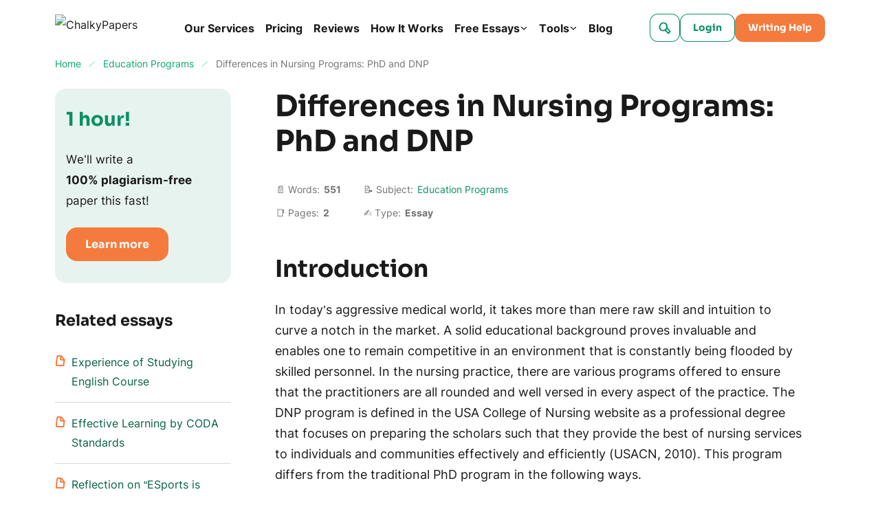

--- FILE ---
content_type: text/html; charset=utf-8
request_url: https://chalkypapers.com/differences-in-nursing-programs-phd-and-dnp/
body_size: 69108
content:

<!DOCTYPE html>
<html class="no-js no-touch" lang="en-US">
<head prefix="og: http://ogp.me/ns# fb: http://ogp.me/ns#">
<meta charset="UTF-8">
<meta name="viewport" content="width=device-width, initial-scale=1">
<meta http-equiv="X-UA-Compatible" content="IE=edge">
<link rel="preload" href="/wp-content/themes/chalkypapers/assets/css/default.css?ver=a4fcfbd5" as="style">
<script>
dataLayer = [];
</script>
<!-- Google Tag Manager -->
<script>(function (w, d, s, l, i) {
w[l] = w[l] || [];
w[l].push({
'gtm.start': new Date().getTime(), event: 'gtm.js'
});
var f = d.getElementsByTagName(s)[0],
j = d.createElement(s),
dl = l != 'dataLayer' ? '&l=' + l : '';
j.async = true;
j.src =
'https://www.googletagmanager.com/gtm.js?id=' + i + dl;
f.parentNode.insertBefore(j, f);
})(window, document, 'script', 'dataLayer', 'GTM-MT75F2G');
</script>
<!-- End Google Tag Manager -->
<link rel="icon" href="/favicons/favicon-30x30.svg" type="image/svg+xml">
<link rel="icon" href="/favicons/favicon-48x48.png" sizes="48x48" type="image/png">
<link rel="apple-touch-icon" href="/favicons/apple-touch-icon.png">
<link rel="manifest" href="/favicons/manifest.webmanifest">
<meta name="theme-color" content="#056142">
<script>
try {
if (sessionStorage && sessionStorage.fontInterLoaded) {
document.documentElement.className += ' font-inter-loaded';
}
if (sessionStorage && sessionStorage.fontSoraLoaded) {
document.documentElement.className += ' font-sora-loaded';
}
} catch (error) {
console.error('You have disabled access to the storage. The site may not function properly. Please enable access to the storage and reload the page. Thank you!');
}
</script>
<style>
@font-face {
font-family: "SoraCritical";
font-weight: 700;
font-style: normal;
src: url([data-uri]);
}
@font-face {
font-family: "InterCritical";
font-weight: 100 900;
src: url([data-uri]);
}
</style>
<title>Differences in Nursing Programs: PhD and DNP Essay Example</title>
<meta name='robots' content='max-image-preview:large' >
<!-- All In One SEO Pack Pro 3.7.1[53918,53990] -->
<!-- Debug String: N3N5SSTDSWWNZLSYXR4YMKZ7UW0 -->
<meta name="description"  content="The following essay discusses how does a Doctor of Nursing Practice program differ from the traditional PhD program." >
<link rel="canonical" href="https://chalkypapers.com/differences-in-nursing-programs-phd-and-dnp/" >
<!-- All In One SEO Pack Pro -->
<meta property="og:type" content="website">
<meta property="og:title" content="Differences in Nursing Programs: PhD and DNP Essay Example">
<meta property="og:description" content="The following essay discusses how does a Doctor of Nursing Practice program differ from the traditional PhD program.">
<meta property="og:url" content="https://chalkypapers.com/differences-in-nursing-programs-phd-and-dnp/">
<meta property="og:site_name" content="ChalkyPapers">
<meta property="og:image" content="https://chalkypapers.com/wp-content/themes/chalkypapers/images/og-image-chalkypapers.jpg">
<meta property="og:image:type" content="image/jpeg">
<meta property="og:image:width" content="768">
<meta property="og:image:height" content="402">
<meta property="og:image:alt" content="Differences in Nursing Programs: PhD and DNP Essay Example">
<meta name="twitter:card" content="summary">
<meta name="twitter:title" content="Differences in Nursing Programs: PhD and DNP Essay Example">
<meta name="twitter:description" content="The following essay discusses how does a Doctor of Nursing Practice program differ from the traditional PhD program.">
<meta name="twitter:url" content="https://chalkypapers.com/differences-in-nursing-programs-phd-and-dnp/">
<meta name="twitter:image" content="https://chalkypapers.com/wp-content/themes/chalkypapers/images/og-image-chalkypapers.jpg">
<style id="single-page-critical">*,*:before,*:after{box-sizing:border-box}body{margin:0;font-family:var(--bs-body-font-family);font-size:var(--bs-body-font-size);font-weight:var(--bs-body-font-weight);line-height:var(--bs-body-line-height);color:var(--bs-body-color);text-align:var(--bs-body-text-align);background-color:var(--bs-body-bg);-webkit-text-size-adjust:100%}h3,h2,h1{margin-top:0;margin-bottom:.5rem;font-weight:500;line-height:1.2}h1{font-size:var(--font-size-h1)}h2{font-size:var(--font-size-h2)}h3{font-size:var(--font-size-h3)}p{margin-top:0;margin-bottom:1.5rem}ol,ul{padding-left:2rem}ol,ul{margin-top:0;margin-bottom:1rem}ol ol,ul ul{margin-bottom:0}blockquote{margin:0 0 1rem}b{font-weight:bolder}a{color:var(--c-link, inherit);text-decoration:underline}figure{margin:0 0 1rem}img,svg{vertical-align:middle}table{caption-side:bottom;border-collapse:collapse}th{text-align:inherit;text-align:-webkit-match-parent}thead,tbody,tr,td,th{border-color:inherit;border-style:solid;border-width:0}label{display:inline-block}button{border-radius:0}input,button{margin:0;font-family:inherit;font-size:inherit;line-height:inherit}button{text-transform:none}button,[type=button],[type=submit]{-webkit-appearance:button}::-moz-focus-inner{padding:0;border-style:none}::-webkit-datetime-edit-fields-wrapper,::-webkit-datetime-edit-text,::-webkit-datetime-edit-minute,::-webkit-datetime-edit-hour-field,::-webkit-datetime-edit-day-field,::-webkit-datetime-edit-month-field,::-webkit-datetime-edit-year-field{padding:0}::-webkit-inner-spin-button{height:auto}[type=search]{outline-offset:-2px;-webkit-appearance:textfield}::-webkit-search-decoration{-webkit-appearance:none}::-webkit-color-swatch-wrapper{padding:0}::file-selector-button{font:inherit}::-webkit-file-upload-button{font:inherit;-webkit-appearance:button}.container{width:100%;padding-right:var(--bs-gutter-x, 1rem);padding-left:var(--bs-gutter-x, 1rem);margin-right:auto;margin-left:auto}@media (min-width:576px){.container{max-width:540px}}@media (min-width:768px){.container{max-width:720px}}@media (min-width:992px){.container{max-width:924px}}@media (min-width:1200px){.container{max-width:1152px}}.row{--bs-gutter-x: 2rem;--bs-gutter-y: 0;display:flex;flex-wrap:wrap}.row>*{flex-shrink:0;width:100%;max-width:100%;padding-right:calc(var(--bs-gutter-x)*.5);padding-left:calc(var(--bs-gutter-x)*.5);margin-top:var(--bs-gutter-y)}.col-12{flex:0 0 auto;width:100%}@media (min-width:768px){.col-md-4{flex:0 0 auto;width:33.33333333%}.col-md-8{flex:0 0 auto;width:66.66666667%}}@media (min-width:992px){.col-lg-3{flex:0 0 auto;width:25%}.col-lg-9{flex:0 0 auto;width:75%}}.overflow-hidden{overflow:hidden!important}.d-inline-block{display:inline-block!important}.d-block{display:block!important}.d-grid{display:grid!important}.d-flex{display:flex!important}.d-none{display:none!important}.position-relative{position:relative!important}.border-0{border:0!important}.gap-4px{gap:4px!important}.gap-8px{gap:8px!important}.gap-12px{gap:12px!important}.align-items-end{align-items:flex-end!important}.align-items-center{align-items:center!important}.m-0{margin:0!important}.me-2{margin-right:2rem!important}.me-auto{margin-right:auto!important}.mb-0{margin-bottom:0!important}.mb-1_5{margin-bottom:1.5rem!important}.p-4px{padding:4px!important}.p-8px{padding:8px!important}.px-12px{padding-right:12px!important;padding-left:12px!important}.px-16px{padding-right:16px!important;padding-left:16px!important}.py-8px{padding-top:8px!important;padding-bottom:8px!important}.py-12px{padding-top:12px!important;padding-bottom:12px!important}.pb-7{padding-bottom:7rem!important}.fw-bold{font-weight:700!important}.text-center{text-align:center!important}.text-nowrap{white-space:nowrap!important}@media (min-width:576px){.d-sm-block{display:block!important}.d-sm-flex{display:flex!important}.d-sm-none{display:none!important}.align-items-sm-center{align-items:center!important}.px-sm-0{padding-right:0!important;padding-left:0!important}.pb-sm-6{padding-bottom:6rem!important}}@media (min-width:768px){.d-md-block{display:block!important}.d-md-flex{display:flex!important}.d-md-none{display:none!important}.flex-md-row-reverse{flex-direction:row-reverse!important}}@media (min-width:992px){.gap-lg-8px{gap:8px!important}}@media (min-width:1200px){.d-xl-block{display:block!important}.d-xl-none{display:none!important}.me-xl-1_5{margin-right:1.5rem!important}.ms-xl-auto{margin-left:auto!important}}.visually-hidden{position:absolute!important;width:1px!important;height:1px!important;padding:0!important;margin:-1px!important;overflow:hidden!important;clip:rect(0,0,0,0)!important;white-space:nowrap!important;border:0!important}.collapse:not(.show){display:none}input[type=search]::-webkit-search-cancel-button{display:none}:root{--animation-timing-function: cubic-bezier(.61, 1, .88, 1)}:root{--body-line-height: 28px;--paragraph-text-unit: 17px;--heading-scale-ratio: 1.16;--heading-line-height: 1.2;--font-family-default: Inter, sans-serif;--font-family-secondary: Sora, sans-serif;--font-weight-bold: 700;--font-weight-medium: 500;--font-weight-regular: 400}@media (min-width:576px){:root{--heading-scale-ratio: 1.19}}@media (min-width:992px){:root{--body-line-height: 30px;--heading-scale-ratio: 1.24;--paragraph-text-unit: 18px}}html{--font-size-paragraph: var(--paragraph-text-unit);--font-size-h0: calc(calc(calc(calc(calc(var(--paragraph-text-unit) * var(--heading-scale-ratio)) * var(--heading-scale-ratio)) * var(--heading-scale-ratio)) * var(--heading-scale-ratio)) * var(--heading-scale-ratio));--font-size-h1: calc(calc(calc(calc(var(--paragraph-text-unit) * var(--heading-scale-ratio)) * var(--heading-scale-ratio)) * var(--heading-scale-ratio)) * var(--heading-scale-ratio));--font-size-h2: calc(calc(calc(var(--paragraph-text-unit) * var(--heading-scale-ratio)) * var(--heading-scale-ratio)) * var(--heading-scale-ratio));--font-size-h3: calc(calc(var(--paragraph-text-unit) * var(--heading-scale-ratio)) * var(--heading-scale-ratio));--font-size-h4: calc(var(--paragraph-text-unit) * var(--heading-scale-ratio));--font-size-h5: var(--paragraph-text-unit)}html{font-size:8px}@media (min-width:576px){html{font-size:10px}}@media (min-width:768px){html{font-size:12px}}@media (min-width:992px){html{font-size:14px}}@media (min-width:1200px){html{font-size:16px}}@media (max-width:575.98px){:root{--bs-gutter-x: 2.25rem}.row{--bs-gutter-x: 4.5rem}}@media (min-width:576px){:root{--bs-gutter-x: 1rem}.row{--bs-gutter-x: 2rem}}.row{margin-top:calc(var(--bs-gutter-y)*-1);margin-right:calc(var(--bs-gutter-x)*-.5);margin-left:calc(var(--bs-gutter-x)*-.5)}@media (min-width:576px){.site{display:flex;flex-direction:column;min-height:100vh}}.lazy-bg.loaded{animation:fade-in .2s var(--animation-timing-function)}body{font-size:var(--font-size-paragraph-2, 16px);line-height:var(--line-height-paragraph-2, 28px);min-width:360px;overflow-x:hidden;color:var(--black-700);font-weight:var(--font-weight-regular);font-family:sans-serif;line-height:var(--body-line-height);background-color:var(--white-default)}html.font-sora-critical-loaded{--font-family-secondary: SoraCritical, sans-serif}html.font-sora-loaded{--font-family-secondary: "Sora", sans-serif}html.font-inter-critical-loaded body{font-family:InterCritical,sans-serif}html.font-inter-loaded body{font-family:Inter,sans-serif}.font-family-secondary{font-family:Sora,sans-serif}@font-face{font-weight:100 900;font-family:Inter;font-style:normal;src:url(/wp-content/themes/chalkypapers/assets/fonts/inter-latin-wght-normal-640b10a7966d94927c2e.woff2) format("woff2-variations");font-display:swap;unicode-range:U+20-7F,U+A0-FF,U+131,U+152,U+153,U+2BB,U+2BC,U+2C6,U+2DA,U+2DC,U+2000-2057,U+205C-206F,U+2074,U+20AC,U+2122,U+2191,U+2193,U+2212,U+2215,U+FEFF,U+FFFD;font-named-instance:"Regular"}@font-face{font-weight:700;font-family:Sora;font-style:normal;src:url(/wp-content/themes/chalkypapers/assets/fonts/sora-latin-700-normal-992917b41d0748f9c424.woff2) format("woff2");font-display:swap;unicode-range:U+0000-00FF,U+0131,U+0152-0153,U+02BB-02BC,U+02C6,U+02DA,U+02DC,U+0304,U+0308,U+0329,U+2000-206F,U+2074,U+20AC,U+2122,U+2191,U+2193,U+2212,U+2215,U+FEFF,U+FFFD}a{text-decoration:none}p,.p1{font-size:var(--font-size-paragraph);line-height:var(--body-line-height);margin-bottom:1.5rem}.p1:last-child{margin-bottom:0}.p3{font-size:var(--font-size-paragraph-3, 14px);line-height:var(--line-height-paragraph-3, 24px)}h1,h2,h3,.h3,.h4{-webkit-font-smoothing:antialiased;-moz-osx-font-smoothing:grayscale;margin-bottom:var(--heading-margin-bottom, 1rem);font-weight:var(--font-weight-bold);font-family:var(--font-family-secondary)}h1{--heading-margin-bottom: 2rem;font-size:var(--font-size-h1);line-height:1.2}h2{--heading-margin-bottom: 1.5rem;font-size:var(--font-size-h2);line-height:var(--heading-line-height)}h3,.h3{--heading-margin-bottom: 1.25rem;font-size:var(--font-size-h3);line-height:var(--heading-line-height)}.h4{font-size:var(--font-size-h4);line-height:1.3}img{display:block;max-width:100%;margin:auto}img:-moz-loading{visibility:hidden}.wp-block-table--emoji{--minw-table-first-cell: auto}.wp-block-table--emoji .emoji{min-width:16px;margin:6px 0 0!important}@media (min-width:768px)and (max-width:991.98px){.wp-block-table--auto-col{--minw-table-first-cell: auto;word-wrap:normal;word-break:normal}}@media (max-width:480px){.wp-block-table--auto-col{--minw-table-first-cell: auto;word-wrap:normal;word-break:normal}}.webkit-scrollbars--table{padding:.5rem 2rem;border:1px solid var(--gray-400);border-radius:16px}.webkit-scrollbars--table .table{width:100%}.webkit-scrollbars--table .table tr{vertical-align:top}.webkit-scrollbars--table .table th,.webkit-scrollbars--table .table td{min-width:calc(var(--minw-table-cell, 160px) + 2rem);padding-top:1.5rem;padding-right:2rem;padding-bottom:1.5rem;border:none}@media (min-width:576px){.webkit-scrollbars--table .table th,.webkit-scrollbars--table .table td{min-width:calc(160px + 2rem)}}.webkit-scrollbars--table .table th p,.webkit-scrollbars--table .table td p{font-size:var(--font-size-paragraph-2)}.webkit-scrollbars--table .table th ol,.webkit-scrollbars--table .table th ul,.webkit-scrollbars--table .table td ol,.webkit-scrollbars--table .table td ul{margin-top:1rem}.webkit-scrollbars--table .table th ol li,.webkit-scrollbars--table .table th ul li,.webkit-scrollbars--table .table td ol li,.webkit-scrollbars--table .table td ul li{font-size:var(--font-size-paragraph-2)}.webkit-scrollbars--table .table th:first-child,.webkit-scrollbars--table .table td:first-child{min-width:calc(var(--minw-table-first-cell, 160px) + 2rem)}.webkit-scrollbars--table .table th:last-child,.webkit-scrollbars--table .table td:last-child{min-width:var(--minw-table-last-cell, 160px);padding-right:0}.webkit-scrollbars--table .table thead{border:none}.webkit-scrollbars--table .table thead tr{border-bottom:1px solid var(--black-700)}.webkit-scrollbars--table .table tbody{border:none}.webkit-scrollbars--table .table tbody tr{border-bottom:1px solid var(--gray-400)}.webkit-scrollbars--table .table tbody tr:last-child{border-bottom:0}.webkit-scrollbars--table .table-responsive{overflow-x:auto}.article__content>.webkit-scrollbars--table{margin:2rem 0}.wp-block-quote{font-size:var(--font-size-paragraph-2, 16px);line-height:var(--line-height-paragraph-2, 28px);margin-top:3rem;margin-bottom:2.5rem;padding:1.5rem 2rem 2rem;font-style:italic;text-align:center;border:1px solid var(--orange-400);border-radius:16px}.wp-block-quote:before{display:block;width:48px;height:40px;margin:0 auto 1rem;background-image:url("data:image/svg+xml;charset=utf-8,%3Csvg viewBox=%270 0 48 40%27 fill=%27hsl%2820, 100%25, 40%25%29%27 xmlns=%27http://www.w3.org/2000/svg%27%3E%3Cpath fill-rule=%27evenodd%27 clip-rule=%27evenodd%27 d=%27M22.015 36.783c-2.18-2.95-3.515-6.919-3.515-11.283 0-3.505.86-6.754 2.329-9.427a12.168 12.168 0 0 0-3.855-1.633c.37-1.928 1.149-3.856 2.335-5.783 1.187-1.928 2.447-3.522 3.782-4.782L19.087.315a62.58 62.58 0 0 0-6.896 5.005 40.976 40.976 0 0 0-5.784 6.117 29.578 29.578 0 0 0-3.893 7.229c-.964 2.52-1.446 5.263-1.446 8.229 0 1.78.334 3.448 1.001 5.005a14.052 14.052 0 0 0 2.67 4.114 14.536 14.536 0 0 0 4.004 2.67c1.557.666 3.226 1 5.005 1 1.78 0 3.448-.334 5.005-1 1.236-.506 2.323-1.14 3.262-1.9Z%27 fill=%27%23F68B55%27/%3E%3Cpath d=%27M45.624 31.896a11.49 11.49 0 0 0 1.112-5.004c0-2.966-.927-5.598-2.78-7.896-1.854-2.373-4.19-3.893-7.008-4.56.371-1.928 1.15-3.855 2.336-5.783 1.187-1.927 2.447-3.521 3.782-4.782L39.062.313a62.58 62.58 0 0 0-6.896 5.004 40.977 40.977 0 0 0-5.784 6.117 29.58 29.58 0 0 0-3.893 7.228c-.964 2.52-1.446 5.264-1.446 8.23 0 1.779.334 3.447 1.001 5.004a14.053 14.053 0 0 0 2.67 4.115 14.536 14.536 0 0 0 4.004 2.669c1.557.667 3.225 1 5.005 1 1.78 0 3.448-.333 5.005-1 1.631-.667 3.003-1.557 4.115-2.67a13.013 13.013 0 0 0 2.781-4.114Z%27 fill=%27%23089163%27/%3E%3C/svg%3E");background-repeat:no-repeat;background-position:center;background-size:contain;content:""}.wp-block-quote p{font-size:var(--font-size-paragraph-2, 16px);line-height:var(--line-height-paragraph-2, 28px);margin-bottom:1rem}@media (min-width:576px){.wp-block-quote p{margin-bottom:16px}}.wp-block-quote cite{font-weight:var(--font-weight-bold);font-style:normal}.article__content .list-with-emoji ul{margin-bottom:2rem;padding-left:20px}.article__content .list-with-emoji ul>li{font-size:var(--font-size-paragraph);line-height:var(--body-line-height);margin-left:0;padding-left:34px}.article__content .list-with-emoji ul>li:before{top:0;width:auto;height:auto;margin-top:0;background-image:none;transform:translate(0);content:var(--content-ul)}.article__content .list-with-emoji ul>li ul{margin-bottom:0}.btn{display:inline-flex;align-items:center;height:var(--h-btn, 53px);padding-right:var(--pr-btn, 28px);padding-left:var(--pl-btn, 28px);color:var(--c-btn, var(--white-default));font-weight:var(--font-weight-bold);font-size:var(--fz-btn, 16px);font-family:var(--font-family-secondary);line-height:var(--lh-btn, 53px);background-color:var(--bgc-btn, var(--orange-400));border:0;border-radius:var(--br-btn, 16px);outline:none;box-shadow:inset 0 0 0 var(--outline-size, 2px) var(--outline-color, transparent)}.btn--bnr-medium{--h-btn: 53px;--fz-btn: 19px;--lh-btn: 1;--pl-btn: 24px;--pr-btn: 24px}.btn--small{--h-btn: 49px;--fz-btn: 16px;--lh-btn: 49px;--pl-btn: 28px;--pr-btn: 28px}.btn--micro{--pr-btn: 19px;--pl-btn: 19px;--h-btn: 41px;--fz-btn: 14px;--lh-btn: 41px;--br-btn: 12px}.btn--outline-green-400{--c-btn: var(--green-400);--bgc-btn: transparent;--outline-size: 1px;--outline-color: var(--green-400);--c-btn-hover: var(--white-default);--bgc-btn-hover: var(--green-400);--c-btn-active: var(--white-default);--bgc-btn-active: var(--green-350);--c-btn-focus: var(--green-300);--outline-color-focus: var(--green-300);--bgc-btn-focus: transparent}.fwc{width:3ch}.icon-bg--stars{display:block;width:1rem;height:1rem;background:url(/wp-content/themes/chalkypapers/assets/images/stars-de5c410b3449cd36b70b.svg) no-repeat center/contain}.icon-bg{background-repeat:no-repeat;background-position:center;background-size:contain}.icon-bg-size-96px{width:96px;height:96px}.burger{position:relative;flex:0 0 auto;width:20px;height:20px;padding:6px 0;background-color:#0000;background-image:url("data:image/svg+xml;charset=utf-8,%3Csvg xmlns=%27http://www.w3.org/2000/svg%27 fill=%27hsl%280, 0%25, 10%25%29%27 viewBox=%270 0 20 20%27%3E %3Cpath d=%27m18.2 2.2-2.3 1.6-1-1.6c-.5-.7-1-.8-1.8-1-.8 0-1.7.4-2.3.9-.4.2-1.7 1.6-2.3 1L7.1 1.7C6.5 1 5.6 1 4.9 1 3.2 1 1.7 2.2.4 3.3c-1.2 1 .6 2.8 1.8 1.8 1-.9 2.3-2.1 3.6-1.4.5.2.8 1 1.2 1.4.5.5 1.2.6 1.9.7 1.6 0 2.5-1.4 3.8-2 .4-.2.2-.2.4.1l.5 1c.3.7 1 1.1 1.5 1.6.3.2 1 .2 1.2 0l3.1-2.1c1.4-1 .1-3-1.2-2.2ZM17.5 9a10.5 10.5 0 0 0-1.3 1.1c-.3-.5-.5-1.1-1-1.6-1.4-1.4-3.4-.3-4.7.7-.8.6-1-.6-1.5-1a5 5 0 0 0-2.2-1.4c-2-.7-3.8.6-5.4 1.6-1.4.8-.1 3 1.2 2.1 1.6-1 3.4-2.3 4.8-.3 1 1.4 2.3 2.2 4 1.3.4-.1 1.9-1.6 2.2-1 .5.6.6 1.3 1.3 1.8 1.6 1.2 2.7-.3 3.9-1.1 1.2-1 0-3.2-1.3-2.2ZM17.3 14.3c-.7.7-1.4 1.6-2.3 2.2-.7.5-1.5-1.2-2-1.6-1.5-1.5-3.4-.3-4.8.7l-.9.7-.3-.5a4 4 0 0 0-1.6-2c-1.6-1-3.8.8-4.9 1.9-1.1 1 .6 2.8 1.8 1.7.3-.3 1.6-1.6 2.1-1.2.6.6.7 1.7 1.3 2.3 1.6 1.5 3.2-.4 4.5-1.3.1 0 .9-.7 1-.6.4.2.7.7.9 1 .5.8 1.1 1.3 2 1.5 2.1.4 3.7-1.8 5-3 1-1.2-.7-3-1.8-1.8Z%27/%3E %3C/svg%3E");background-repeat:no-repeat;background-position:center;border:0}.header{position:relative;z-index:41;padding:1.25rem 0}@media (max-width:575.98px){.logo:not(.logo--blog) .logo__img{width:42px!important;height:43px!important}}.logo__img{width:164px!important;height:40px!important}.header-search{position:relative;align-items:center}.header-search__form-wrapper{position:absolute;right:48px;width:var(--header-search-width, 100px);visibility:hidden;opacity:0}@media (min-width:768px){.header-search__form-wrapper{width:calc(400px - var(--loged-in-delta, 0px))}}@media (min-width:992px){.header-search__form-wrapper{width:calc(440px - 2rem - var(--loged-in-delta, 0px))}}@media (min-width:1200px){.header-search__form-wrapper{width:calc(690px - 2rem - var(--loged-in-delta, 0px))}}.header-search__form-wrapper.collapse{display:block}.header-search__form{display:flex;gap:8px;align-items:center;width:100%;padding:6px 8px 6px 12px;background:var(--white-default);border:1px solid var(--green-500);border-radius:8px}.header-search__input-wrap{position:relative;display:flex;gap:1rem;align-items:center;width:100%}.header-search__input{display:block;width:100%;padding:0;color:var(--black-700);font-size:17px;line-height:30px;background-color:#0000;border:0;outline:none;appearance:none}.header-search__input:-webkit-autofill{-webkit-background-clip:text}.header-search__toggle{position:relative}.header-search__toggle span{display:flex}.header-search__input-clear{display:flex;align-items:center;color:var(--gray-700-alpha-040)}.header-search__deco{color:var(--green-350-alpha-050)}.header-search__submit{display:flex;margin-top:1px;color:var(--green-350-alpha-050);background-color:#0000;border:0}@media (min-width:576px)and (max-width:767.98px){.header-navbar{--header-navbar-width: 55vw}}@media (min-width:768px)and (max-width:991.98px){.header-navbar{--header-navbar-width: 50vw}}@media (min-width:992px)and (max-width:1199.98px){.header-navbar{--header-navbar-width: 40vw}}@media (min-width:1200px){.header-navbar{margin-right:auto}}@media (max-width:1199.98px){.header-navbar{position:fixed;top:calc(41px + 2.5rem + var(--wp-admin--admin-bar--height, 0px));right:0;bottom:0;width:100%;padding-left:40px;background-color:#0000;transform:translate(100%);visibility:hidden}.header-navbar__inner{display:flex;flex-direction:column;width:var(--header-navbar-width, 340px);max-width:100%;height:100%;margin-left:auto;padding:16px 20px 0;background-color:var(--white-default);transform:translate(10%);opacity:0}}@media (max-width:767.98px){.header-navbar{top:calc(41px + 2.5rem + var(--wp-admin--admin-bar--height, 0px))}}@media (max-width:575.98px){.header-navbar{top:calc(43px + 2.5rem + var(--wp-admin--admin-bar--height, 0px))}}.header-search-form{position:relative;z-index:1;width:100%}.header-search-form__content{display:flex;width:100%;overflow:hidden;border-radius:8px;box-shadow:inset 0 0 0 1px var(--form-control-outline-color, var(--gray-500))}.header-search-form__group{position:relative;display:flex;gap:8px;align-items:center;width:100%;padding:8px 12px}.header-search-form__group:before{position:absolute;top:0;left:0;z-index:-1;width:100%;height:100%;background-color:var(--white-default);content:""}.header-search-form__input{width:100%;padding:0;color:var(--black-700);font-size:17px;line-height:30px;border:none;outline:none}.breadcrumbs{font-size:var(--font-size-paragraph-3, 14px);line-height:var(--line-height-paragraph-3, 24px);overflow:hidden;color:var(--breadcrumbs-color, var(--gray-700));white-space:nowrap;text-overflow:ellipsis}.breadcrumbs a{color:var(--breadcrumb-link-color, var(--green-350))}.breadcrumbs-separator{display:inline-block;width:16px;height:16px;margin-right:4px;margin-left:4px;background-image:url("data:image/svg+xml;charset=utf-8,%3Csvg xmlns=%27http://www.w3.org/2000/svg%27 fill=%27none%27 viewBox=%270 0 16 17%27%3E %3Cpath stroke=%27%23C6E9DD%27 stroke-linecap=%27round%27 stroke-width=%272%27 d=%27M4.07 12.3c1.47-1.92 3.19-3.13 4.91-4.75.58-.55 2.15-1.48 2.4-2.26%27/%3E %3C/svg%3E");background-repeat:no-repeat;background-position:center;transform:translateY(3px)}@media (min-width:576px){.breadcrumbs-separator{margin-right:8px;margin-left:8px}}.main-menu{line-height:1.65;overflow-anchor:auto}.main-menu__list{padding-left:0;list-style:none;display:grid;gap:24px;margin:0}.main-menu__link{font-size:var(--font-size-paragraph-2, 16px);line-height:var(--line-height-paragraph-2, 28px);position:relative;display:inline-flex;gap:4px;align-items:center;padding:0;font-weight:var(--font-weight-bold);background:none;border:none}.main-menu__link:before{position:absolute;bottom:0;left:0;width:100%;height:1px;background-color:var(--main-nav-color, var(--black-700));transform:translateY(-4px);opacity:0;content:""}.main-menu a,.main-menu button{outline:none}.main-menu a,.main-menu button{color:var(--main-nav-color, var(--black-700))}@media (max-width:1199.98px){.main-menu{height:100%;margin-bottom:16px;overflow-y:auto;color:var(--white-default);overflow-anchor:auto}.main-menu__list{gap:0}.main-menu__item{--main-nav-color: var(--black-700)}.main-menu__item:not(:last-child){margin-bottom:12px;padding-bottom:12px;border-bottom:1px solid var(--gray-400)}}@media (min-width:1200px){.main-menu__list{grid-auto-flow:column;gap:16px}}@media (max-width:1199.98px){.main-menu-services{padding-top:16px;font-weight:var(--font-weight-medium);font-size:14px;display:none;position:relative!important;transform:none!important}.main-menu-services__list{list-style:none;display:grid;gap:16px;padding-left:16px}}@media (min-width:1200px){.main-menu-services{line-height:1.65}.main-menu-services__list{padding-left:0;list-style:none;display:grid;gap:24px;margin:0}.main-menu-services__link{font-size:var(--font-size-paragraph-2, 16px);line-height:var(--line-height-paragraph-2, 28px);position:relative;display:inline-flex;gap:4px;align-items:center;padding:0;font-weight:var(--font-weight-bold);background:none;border:none}.main-menu-services__link:before{position:absolute;bottom:0;left:0;width:100%;height:1px;background-color:var(--main-nav-color, var(--black-700));transform:translateY(-4px);opacity:0;content:""}.main-menu-services a{outline:none}.main-menu-services a{color:var(--main-nav-color, var(--black-700))}.main-menu-services__list{grid-auto-flow:column;gap:16px}}.mega-menu__list{padding-left:0;list-style:none;display:grid;gap:0 16px}@media (max-width:1199.98px){.mega-menu{display:none;position:relative!important;transform:none!important;padding-top:16px;font-weight:var(--font-weight-medium);font-size:14px}.mega-menu__list{list-style:none;display:grid;gap:16px;padding-left:16px}}@media (min-width:1200px){.mega-menu{position:absolute;inset:0 0 auto 50%!important;display:flex;justify-content:center;width:max-content;font-size:15px;background-color:var(--white-default);border-radius:20px;box-shadow:0 2px 10px 0 var(--green-600-alpha-008);transform:translate3d(-50%,68px,0)!important;visibility:hidden;opacity:0}.mega-menu__list{grid-template-columns:repeat(4,1fr);width:100%;max-width:1152px;margin:0;padding:16px var(--bs-gutter-x, 1rem)}.mega-menu__item{--main-nav-color: var(--black-700)}.mega-menu__link{--c-link: var(--black-700);--c-link-hover: var(--blue-600);display:inline-flex;padding:8px 12px;font-size:14px;line-height:1.65;border-radius:4px}}.submenu{--main-nav-color: var(--black-700)}@media (max-width:1199.98px){.submenu{padding-top:16px;font-weight:var(--font-weight-medium);font-size:14px;display:none;position:relative!important;transform:none!important}.submenu__list{list-style:none;display:grid;gap:16px;padding-left:16px}}@media (min-width:1200px){.submenu{box-shadow:1px 1px 11px 0 var(--black-default-alpha-008);position:absolute;inset:0 auto auto 0;min-width:160px;background-color:var(--white-default);border-radius:8px;transform:translate3d(0,40px,0)!important;visibility:hidden;opacity:0}.submenu__list{list-style:none;margin:0;padding:4px}.submenu__link{--c-link: var(--black-700);--c-link-hover: var(--blue-600);display:inline-flex;padding:8px 12px;font-size:14px;line-height:1.65;border-radius:4px;display:block}.submenu__link--more{--main-nav-color: var(--green-500);background-color:#0000!important}}.view-more__btn:not(.collapsed) .view-more__icon,.view-more__btn:not(.collapsed) .all-topics__icon{transform:rotate(-180deg)}.bnr--content,.bnr--tool-topic,.bnr--tool-above,.bnr--search,.bnr--content-tool{display:grid;gap:16px;align-content:flex-start;justify-items:center;padding:12px 24px 16px;text-align:center}@media (min-width:576px){.bnr--content,.bnr--tool-topic,.bnr--tool-above,.bnr--search,.bnr--content-tool{grid-template-columns:96px 1fr;gap:24px 16px;justify-items:flex-start;text-align:left}}@media (min-width:992px){.bnr--content,.bnr--tool-topic,.bnr--tool-above,.bnr--search,.bnr--content-tool{grid-template-columns:96px 1fr max-content}}@media (min-width:1200px){.bnr--content,.bnr--tool-topic,.bnr--tool-above,.bnr--search,.bnr--content-tool{align-items:center}}.bnr--content .bnr__btn-wrap,.bnr--tool-topic .bnr__btn-wrap,.bnr--tool-above .bnr__btn-wrap,.bnr--search .bnr__btn-wrap,.bnr--content-tool .bnr__btn-wrap{display:grid;gap:8px;align-content:flex-start;align-self:center;justify-items:center;padding-top:8px;padding-left:0}@media (min-width:576px){.bnr--content .bnr__btn-wrap,.bnr--tool-topic .bnr__btn-wrap,.bnr--tool-above .bnr__btn-wrap,.bnr--search .bnr__btn-wrap,.bnr--content-tool .bnr__btn-wrap{grid-column:span 2;grid-template-columns:repeat(2,auto);justify-self:center;padding:0}}@media (min-width:992px){.bnr--content .bnr__btn-wrap,.bnr--tool-topic .bnr__btn-wrap,.bnr--tool-above .bnr__btn-wrap,.bnr--search .bnr__btn-wrap,.bnr--content-tool .bnr__btn-wrap{grid-column:3/3;grid-template-columns:1fr;padding-top:0;padding-left:8px}}.searchFormInput::-webkit-search-cancel-button{display:none}.article__content ol ul>li:before,.article__content ul ul>li:before{background-image:url("data:image/svg+xml;charset=utf-8,%3Csvg xmlns=%27http://www.w3.org/2000/svg%27 fill=%27hsl%280, 0%25, 10%25%29%27 viewBox=%270 0 12 12%27%3E %3Cpath fill-rule=%27evenodd%27 d=%27M6.18 4c.94 0 1.87.48 2.14 1.38.26.86-.3 1.7-1.03 2.21-.7.48-1.58.57-2.27.1-.75-.52-1.22-1.43-.94-2.3C4.36 4.5 5.26 4 6.18 4Z%27 clip-rule=%27evenodd%27/%3E %3C/svg%3E")}.article__content ul>li:before{width:12px;height:12px;margin-top:.5em;background-image:url("data:image/svg+xml;charset=utf-8,%3Csvg xmlns=%27http://www.w3.org/2000/svg%27 fill=%27hsl%280, 0%25, 10%25%29%27 viewBox=%270 0 12 12%27%3E %3Cpath fill-rule=%27evenodd%27 d=%27m5.7 6.85-1.3.01c-.9.02-1.79.1-2.72.2l-.59.05a1 1 0 0 1-.18-2c.18 0 .37-.03.56-.04a41.03 41.03 0 0 1 4.25-.22h.36l1.27.02a54.53 54.53 0 0 0 1.85.04h.46c.17-.02.33-.02.45 0l.23.01.07.01h.17a1 1 0 0 1 .63 1.9c-.4.14-.77.11-.97.1l-.19-.02-.21-.02a5.76 5.76 0 0 1-.9 0h-.36c-.43 0-.86 0-1.27-.02l-1.23-.02H5.7Z%27 clip-rule=%27evenodd%27/%3E %3C/svg%3E");background-repeat:no-repeat;background-position:center;background-size:contain;content:""}.select2-hidden-accessible{border:0!important;clip:rect(0 0 0 0)!important;clip-path:inset(50%)!important;height:1px!important;overflow:hidden!important;padding:0!important;position:absolute!important;width:1px!important;white-space:nowrap!important}.webkit-scrollbars ::-webkit-scrollbar{width:6px;height:6px}.webkit-scrollbars ::-webkit-scrollbar-corner{background:#0000}.webkit-scrollbars ::-webkit-scrollbar-button{width:0;height:0}.webkit-scrollbars ::-webkit-scrollbar-track{background-color:var(--c-scrollbar-track, var(--green-100));border:0;border-radius:3px}.webkit-scrollbars ::-webkit-scrollbar-thumb{background-color:var(--c-scrollbar-thumb, var(--green-200));border:0;border-radius:3px}.webkit-scrollbars ::-webkit-scrollbar-thumb:active,.webkit-scrollbars ::-webkit-scrollbar-thumb:hover{background-color:var(--c-scrollbar-thumb-hover, var(--green-300))}:root{--carousel-max-height: 211px}@media (min-width:576px){:root{--carousel-max-height: 215px}}@media (min-width:768px){:root{--carousel-max-height: 230px}}@media (min-width:992px){:root{--carousel-max-height: 246px}}@media (min-width:1200px){:root{--carousel-max-height: 249px}}@media (min-width:768px){.related-posts--default .related-posts__link:before{display:block;flex-shrink:0;width:16px;height:16px;margin-top:-2px;margin-right:.5rem;background-image:url("data:image/svg+xml;charset=utf-8,%3Csvg xmlns=%27http://www.w3.org/2000/svg%27 fill=%27hsl%2820, 90%25, 60%25%29%27 viewBox=%270 0 16 16%27%3E %3Cpath d=%27M14.62 6.3a40.23 40.23 0 0 0-3.82-4.75c-.35-.37-.87-.74-1.18-1.18V.33C8.81.18 7.88.24 7.11 0 5.95.08 4.78.08 3.6 0c-.56-.04-.9.47-.96.96l-.04.39a.83.83 0 0 0-.3.52A83.2 83.2 0 0 0 1 14.88c-.01.53.44.94.96.96 3.54.1 7.09.16 10.63.16.53 0 .94-.44.96-.96.07-2.57.38-5.11.94-7.62a.8.8 0 0 0 .13-1.13ZM9.38 2.88c.2.18.38.35.54.52.74.8 1.43 1.64 2.09 2.51-1-.06-2-.19-2.99-.4.13-.88.25-1.75.36-2.63Zm2.3 11.19c-2.92 0-5.83-.05-8.74-.13.13-3.86.52-7.7 1.2-11.5a.97.97 0 0 0 .3-.49c1.05.04 2.1.01 3.14-.07a79.04 79.04 0 0 1-.56 4.1c-.09.51.12 1.04.67 1.18 1.56.41 3.15.64 4.75.69-.4 2.05-.66 4.13-.77 6.22Z%27/%3E %3C/svg%3E");background-repeat:no-repeat;background-position:0 0;background-size:100%;transform:translateY(6px);content:""}}.sidebar-bnr__header:after{--_image-size: 88px;background-image:url(/wp-content/themes/chalkypapers/assets/images/on-time-f0d36718555a446f69dd.svg)}.article__content ol ul>li:before,.article__content ul ul>li:before{background-image:url("data:image/svg+xml;charset=utf-8,%3Csvg xmlns=%27http://www.w3.org/2000/svg%27 fill=%27hsl%280, 0%25, 10%25%29%27 viewBox=%270 0 12 12%27%3E %3Cpath fill-rule=%27evenodd%27 d=%27M6.18 4c.94 0 1.87.48 2.14 1.38.26.86-.3 1.7-1.03 2.21-.7.48-1.58.57-2.27.1-.75-.52-1.22-1.43-.94-2.3C4.36 4.5 5.26 4 6.18 4Z%27 clip-rule=%27evenodd%27/%3E %3C/svg%3E")}.article__content ul>li:before{width:12px;height:12px;margin-top:.5em;background-image:url("data:image/svg+xml;charset=utf-8,%3Csvg xmlns=%27http://www.w3.org/2000/svg%27 fill=%27hsl%280, 0%25, 10%25%29%27 viewBox=%270 0 12 12%27%3E %3Cpath fill-rule=%27evenodd%27 d=%27m5.7 6.85-1.3.01c-.9.02-1.79.1-2.72.2l-.59.05a1 1 0 0 1-.18-2c.18 0 .37-.03.56-.04a41.03 41.03 0 0 1 4.25-.22h.36l1.27.02a54.53 54.53 0 0 0 1.85.04h.46c.17-.02.33-.02.45 0l.23.01.07.01h.17a1 1 0 0 1 .63 1.9c-.4.14-.77.11-.97.1l-.19-.02-.21-.02a5.76 5.76 0 0 1-.9 0h-.36c-.43 0-.86 0-1.27-.02l-1.23-.02H5.7Z%27 clip-rule=%27evenodd%27/%3E %3C/svg%3E");background-repeat:no-repeat;background-position:center;background-size:contain;content:""}.toc--blog ol>li:before{position:absolute;top:2px;left:0;display:block;width:20px;height:20px;background-image:url("data:image/svg+xml;charset=utf-8,%3Csvg xmlns=%27http://www.w3.org/2000/svg%27 fill=%27hsl%28160, 90%25, 30%25%29%27 viewBox=%270 0 16 16%27%3E %3Cpath fill-rule=%27evenodd%27 d=%27M4.83 2.71a.79.79 0 0 0-.09 1.2L6.1 5.35c1 1.07 2.06 2.2 3.22 3.17-.45.43-.92.88-1.34 1.4a54.29 54.29 0 0 1-2.8 3.2c-.34.35-.28.9.13 1.2.4.3 1.01.24 1.35-.12 1-1.06 1.97-2.14 2.88-3.28.4-.5.86-.93 1.4-1.43l.15-.15c.16-.15.33-.37.39-.65.06-.3-.03-.55-.14-.74-.1-.17-.24-.3-.33-.37l-.18-.15-.04-.03a32.44 32.44 0 0 1-3.1-3.03l-1.5-1.57a1.05 1.05 0 0 0-1.36-.08Zm4.86 6.1Z%27 clip-rule=%27evenodd%27/%3E %3C/svg%3E");background-repeat:no-repeat;background-position:center;content:""}.facts{margin-bottom:3rem}.facts .webkit-scrollbars--table{margin-bottom:0}.facts__more.view-more,.facts__more.tool-result__more,.facts__more.all-topics{margin-top:-9px;overflow:visible;background-color:#0000;border-right:4px solid rgba(0,0,0,0);border-left:4px solid rgba(0,0,0,0)}.facts__more.view-more:before,.facts__more.tool-result__more:before,.facts__more.all-topics:before{height:1.5rem;margin-bottom:4px;background-color:var(--white-default);border-radius:8px}.facts__more.view-more .view-more__btn,.facts__more.view-more .tool-result__more-btn,.facts__more.tool-result__more .view-more__btn,.facts__more.tool-result__more .tool-result__more-btn,.facts__more.all-topics .view-more__btn,.facts__more.all-topics .tool-result__more-btn,.facts__more.view-more .all-topics__btn,.facts__more.tool-result__more .all-topics__btn,.facts__more.all-topics .all-topics__btn{margin-top:0}.facts__row{display:block}.facts__row th{width:calc(160px + 2rem)}.sidebar-widget{margin-bottom:2.5rem}.sidebar-widget:last-child{margin-bottom:0}.sidebar-widget:first-child{margin-top:0}.sidebar-widget--sticky{position:sticky;top:0;z-index:40}.sidebar-widget--abn{margin-top:-1.5rem!important;padding-top:1.5rem;background-color:var(--white-default)}.related-posts--companies{--subjects-visible-rows: 5;--subjects-visible-rows--sidebar: 10;--subject-item-height: 48px;--subject-item-color: var(--green-500);--subject-item-color--hover: var(--green-500);--subject-item-color--active: var(--orange-500);--subject-item-border-radius: 12px;--subject-item-border-color: var(--gray-400);--subject-item-border-color--hover: var(--green-500);--subject-item-border-color--active: var(--orange-500);--subject-item-background-color: var(--white-default);--subject-item-background-color--hover: var(--gray-100);--subject-item-background-color--active: var(--white-default);--subject-count-color: var(--orange-400);--subject-count-color--hover: var(--orange-400);--subject-count-color--active: var(--orange-500);--subject-count-border-color: var(--white-default);--subject-count-border-color--hover: var(--white-default);--subject-count-border-color--active: var(--white-default);--subject-count-background-color: var(--white-default);--subject-count-background-color--hover: var(--white-default);--subject-count-background-color--active: var(--white-default);--subjects-list-row-gap: 20px;--subjects-list-row-gap--sidebar: 20px}@media (min-width:576px){.related-posts--companies{--subjects-visible-rows: 4}}@media (min-width:992px){.related-posts--companies{--subjects-visible-rows: 3}}.related-posts--companies .related-posts__link{font-size:var(--font-size-paragraph-2, 16px);line-height:var(--line-height-paragraph-2, 28px);position:relative;display:grid;place-items:center;height:var(--subject-item-height);padding:0 24px;color:var(--subject-item-color);font-weight:var(--font-weight-bold);background-color:var(--subject-item-background-color);border:1px solid var(--subject-item-border-color);border-radius:var(--subject-item-border-radius, 8px)}.related-posts--companies .related-posts__link:not(.active):hover{color:var(--subject-item-color)}.related-posts--companies .active.related-posts__link{color:var(--subject-item-color--active);background-color:var(--subject-item-background-color--active);border-color:var(--subject-item-border-color--active)}.related-posts--companies .active.related-posts__link .subjects__count{color:var(--subject-count-color--active);background-color:var(--subject-count-background-color--active);border-color:var(--subject-count-border-color--active)}.related-posts--companies .subjects--sidebar .related-posts__link{place-items:center start}.related-posts{padding-left:0;list-style:none;margin-bottom:0}.related-posts--default .related-posts__item{padding-bottom:1rem;color:var(--green-500)}@media (min-width:768px){.related-posts--default .related-posts__item{padding-top:1rem;border-top:1px solid var(--gray-400)}.related-posts--default .related-posts__item:first-child{border:none}}.related-posts--default .related-posts__link{font-size:var(--font-size-paragraph-2, 16px);line-height:var(--line-height-paragraph-2, 28px);display:flex}@media (min-width:768px){.related-posts--default .related-posts__link:before{display:block;flex-shrink:0;width:16px;height:16px;margin-top:-2px;margin-right:.5rem;background-image:url("data:image/svg+xml;charset=utf-8,%3Csvg xmlns=%27http://www.w3.org/2000/svg%27 fill=%27hsl%2820, 90%25, 60%25%29%27 viewBox=%270 0 16 16%27%3E %3Cpath d=%27M14.62 6.3a40.23 40.23 0 0 0-3.82-4.75c-.35-.37-.87-.74-1.18-1.18V.33C8.81.18 7.88.24 7.11 0 5.95.08 4.78.08 3.6 0c-.56-.04-.9.47-.96.96l-.04.39a.83.83 0 0 0-.3.52A83.2 83.2 0 0 0 1 14.88c-.01.53.44.94.96.96 3.54.1 7.09.16 10.63.16.53 0 .94-.44.96-.96.07-2.57.38-5.11.94-7.62a.8.8 0 0 0 .13-1.13ZM9.38 2.88c.2.18.38.35.54.52.74.8 1.43 1.64 2.09 2.51-1-.06-2-.19-2.99-.4.13-.88.25-1.75.36-2.63Zm2.3 11.19c-2.92 0-5.83-.05-8.74-.13.13-3.86.52-7.7 1.2-11.5a.97.97 0 0 0 .3-.49c1.05.04 2.1.01 3.14-.07a79.04 79.04 0 0 1-.56 4.1c-.09.51.12 1.04.67 1.18 1.56.41 3.15.64 4.75.69-.4 2.05-.66 4.13-.77 6.22Z%27/%3E %3C/svg%3E");background-repeat:no-repeat;background-position:0 0;background-size:100%;transform:translateY(6px);content:""}}.related-posts--companies{display:flex;flex-wrap:wrap;justify-content:center}@media (min-width:768px){.related-posts--companies{flex-direction:column}}.related-posts--companies .related-posts__item{margin-top:1rem}@media (max-width:767.98px){.related-posts--companies .related-posts__item{padding-right:.75rem;padding-left:.75rem}}.related-posts--companies .related-posts__item:last-child{margin-bottom:0}@media (min-width:768px){.related-posts--companies .related-posts__link{place-items:center start}}.site-sidebar{margin-top:3rem}@media (min-width:768px){.site-sidebar{margin-top:0}}.shareblock__item{display:inline-flex;align-items:center;justify-content:center;width:40px;height:40px;padding:0;background-color:var(--white-default);border:1px solid var(--share-btn-border-c);border-radius:50%;box-shadow:0 0 16px 0 var(--black-default-alpha-004)}.shareblock__item--copy{position:relative}.shareblock__item--copy:before{font-size:var(--font-size-paragraph-3, 14px);line-height:var(--line-height-paragraph-3, 24px);position:absolute;top:-29px;width:max-content;padding:0 8px;color:var(--share-popover-c);font-weight:500;background-color:var(--share-popover-bg-c);border-radius:8px;opacity:0;content:"Link is copied"}.shareblock__item .shareblock-icon{color:var(--share-btn-c)}.shareblock__popover{position:absolute;top:0;left:unset;z-index:1;display:none;padding:6px;background-color:var(--white-default);border-radius:25px;box-shadow:0 6px 16px 0 var(--green-600-alpha-025),0 0 1px 0 var(--green-600-alpha-01);transform:translateY(calc(-100% - 6px))}.bnr-pill{position:absolute;bottom:calc(100% + .5rem);left:0;z-index:41;width:100%}.bnr-pill__btn{display:inline-flex;align-items:center;padding:.625em 1.25em;color:var(--white-default);background-color:var(--bg-pill, var(--green-400));border-radius:16px}@media (min-width:576px){.bnr-pill__btn{font-size:16px}}.bnr-pill__btn:hover{--bg-pill: var(--orange-500);color:var(--white-default);text-decoration:none}.bnr-pill__btn-text{margin-right:1px;margin-bottom:0;font-weight:var(--font-weight-bold)}.bnr-pill__btn-icon{margin-left:.75rem;color:var(--yellow-500)}.bnr-pill__btn.fixed{position:fixed;bottom:0;z-index:10;border-radius:16px 16px 0 0}.sidebar-bnr{--c-link-hover: var(--black-700);position:relative;display:block}.sidebar-bnr,.sidebar-bnr:before{border-radius:16px}.sidebar-bnr__header{display:grid;grid-template-columns:1fr max-content;gap:6px;align-items:center;padding-left:16px}@media (min-width:1200px){.sidebar-bnr__header{gap:8px}}.sidebar-bnr__header:after{--_image-size: 88px;background-image:url(/wp-content/themes/chalkypapers/assets/images/on-time-f0d36718555a446f69dd.svg)}@media (min-width:768px){.sidebar-bnr__header:after{display:block;width:var(--_image-size);height:var(--_image-size);background-repeat:no-repeat;background-position:100% 0;background-size:contain;border-radius:8px;content:""}}@media (max-width:767.98px){.sidebar-bnr__header:after{background-image:none}}.sidebar-bnr__body{position:relative;padding:0 16px 32px}@media (min-width:992px)and (max-width:1199.98px){.sidebar-bnr__body{padding:0 8px 32px 16px}}.sidebar-bnr__text{--font-size-paragraph: 17px}:root{--white-default: hsl(0, 0%, 100%);--black-default: hsl(0, 0%, 0%);--black-700: hsl(0, 0%, 10%);--green-600: hsl(160, 90%, 10%);--green-500: hsl(160, 90%, 20%);--green-400: hsl(160, 90%, 30%);--green-350: hsl(155, 90%, 35%);--green-350H: hsl(160, 81%, 38%);--green-300: hsl(160, 56%, 70%);--green-200: hsl(159, 44%, 85%);--green-100: hsl(160, 33%, 93%);--green-50: hsl(160, 36%, 95%);--blue-800: hsl(216, 60%, 45%);--blue-550: hsl(217, 92%, 32%);--blue-300: hsl(216, 60%, 75%);--blue-100: hsl(214, 91%, 95%);--gray-900: hsl(0, 0%, 15%);--gray-700: hsl(0, 0%, 45%);--gray-600: hsl(219, 35%, 44%);--gray-500: hsl(0, 0%, 55%);--gray-400: hsl(0, 0%, 85%);--gray-200: hsl(0, 0%, 93%);--gray-150: hsl(0, 0%, 94%);--gray-100: hsl(0, 0%, 96%);--orange-600: hsl(20, 100%, 40%);--orange-550: hsl(20, 90%, 58%);--orange-500: hsl(20, 90%, 50%);--orange-400: hsl(20, 90%, 60%);--orange-200: hsl(20, 100%, 90%);--orange-100: hsl(20, 100%, 95%);--yellow-700: hsl(40, 100%, 45%);--yellow-500: hsl(40, 100%, 65%);--yellow-300: hsl(40, 95%, 80%);--yellow-100: hsl(40, 100%, 93%);--red-700: hsl(355, 100%, 45%);--red-500: hsl(355, 100%, 65%);--red-300: hsl(0, 100%, 89%);--red-100: hsl(0, 100%, 95%);--red-50: hsl(0, 100%, 97%);--white-default-alpha-075: rgba(255, 255, 255, .75);--white-default-alpha-05: rgba(255, 255, 255, .5);--black-default-alpha-025: rgba(0, 0, 0, .25);--black-default-alpha-010: rgba(0, 0, 0, .1);--black-default-alpha-008: rgba(0, 0, 0, .08);--black-default-alpha-04: rgba(0, 0, 0, .04);--black-700-alpha-05: rgba(25.5, 25.5, 25.5, .5);--black-700-alpha-03: rgba(25.5, 25.5, 25.5, .3);--black-700-alpha-01: rgba(25.5, 25.5, 25.5, .1);--black-700-alpha-002: rgba(25.5, 25.5, 25.5, .02);--gray-700-alpha-040: rgba(114.75, 114.75, 114.75, .4);--green-600-alpha-08: rgba(2.55, 48.45, 33.15, .8);--green-600-alpha-008: rgba(2.55, 48.45, 33.15, .08);--green-600-alpha-060: rgba(2.55, 48.45, 33.15, .6);--green-600-alpha-025: rgba(2.55, 48.45, 33.15, .25);--green-600-alpha-01: rgba(2.55, 48.45, 33.15, .1);--green-500-alpha-05: rgba(5.1, 96.9, 66.3, .5);--green-500-alpha-04: rgba(5.1, 96.9, 66.3, .4);--green-400-alpha-05: rgba(7.65, 145.35, 99.45, .5);--green-400-alpha-020: rgba(7.65, 145.35, 99.45, .2);--green-350-alpha-050: rgba(8.925, 169.575, 102.6375, .5);--green-100-alpha-093: rgba(231.2595, 243.0405, 239.1135, .93);--green-400-darken-8: hsl(160, 90%, 22%);--green-400-darken-13: hsl(160, 90%, 17%);--orange-500-alpha-05: rgba(242.25, 89.25, 12.75, .5);--blue-550-alpha-005: rgba(6.528, 64.0832, 156.672, .05)}.bg-color-white-default{background-color:var(--white-default)!important}.bg-color-green-100{background-color:var(--green-100)!important}.bg-color-orange-100{background-color:var(--orange-100)!important}.text-color-black-700{color:var(--black-700)}.text-color-orange-500{color:var(--orange-500)}.text-color-gray-500{color:var(--gray-500)}.text-color-green-400{color:var(--green-400)}.select2-hidden-accessible{position:absolute!important;width:1px!important;height:1px!important;padding:0!important;margin:-1px!important;overflow:hidden!important;clip:rect(0,0,0,0)!important;white-space:nowrap!important;border:0!important}.bnr{position:relative;z-index:1;display:var(--d-bnr, block);overflow:hidden;border-radius:16px}.bnr-con{max-width:696px;margin-inline:auto}.bnr:before{position:absolute;top:0;left:0;display:block;width:100%;height:100%;border-radius:inherit;box-shadow:inset 0 0 0 1px var(--border-color);content:""}.bnr--brd-green-400{--border-color: var(--green-400)}.bnr--brd-orange-500{--border-color: var(--orange-500)}.bnr--brd-yellow-700{--border-color: var(--yellow-700)}.bnr--subject{padding-bottom:32px;padding-left:2rem}.bnr--subject .icon-bg{width:102px;height:102px}@media (min-width:768px){.bnr--subject .icon-bg{width:120px;height:120px}}.bnr--content,.bnr--content-tool,.bnr--search,.bnr--tool-above,.bnr--tool-topic{display:grid;gap:16px;align-content:flex-start;justify-items:center;padding:12px 24px 16px;text-align:center}@media (min-width:576px){.bnr--content,.bnr--content-tool,.bnr--search,.bnr--tool-above,.bnr--tool-topic{grid-template-columns:96px 1fr;gap:24px 16px;justify-items:flex-start;text-align:left}}@media (min-width:992px){.bnr--content,.bnr--content-tool,.bnr--search,.bnr--tool-above,.bnr--tool-topic{grid-template-columns:96px 1fr max-content}}@media (min-width:1200px){.bnr--content,.bnr--content-tool,.bnr--search,.bnr--tool-above,.bnr--tool-topic{align-items:center}}.bnr--content .bnr__btn-wrap,.bnr--content-tool .bnr__btn-wrap,.bnr--search .bnr__btn-wrap,.bnr--tool-above .bnr__btn-wrap,.bnr--tool-topic .bnr__btn-wrap{display:grid;gap:8px;align-content:flex-start;align-self:center;justify-items:center;padding-top:8px;padding-left:0}@media (min-width:576px){.bnr--content .bnr__btn-wrap,.bnr--content-tool .bnr__btn-wrap,.bnr--search .bnr__btn-wrap,.bnr--tool-above .bnr__btn-wrap,.bnr--tool-topic .bnr__btn-wrap{grid-column:span 2;grid-template-columns:repeat(2,auto);justify-self:center;padding:0}}@media (min-width:992px){.bnr--content .bnr__btn-wrap,.bnr--content-tool .bnr__btn-wrap,.bnr--search .bnr__btn-wrap,.bnr--tool-above .bnr__btn-wrap,.bnr--tool-topic .bnr__btn-wrap{grid-column:3/3;grid-template-columns:1fr;padding-top:0;padding-left:8px}}@media (min-width:576px){.bnr--content-tool{grid-template-columns:96px 1fr max-content}}@media (min-width:768px){.bnr--content-tool .bnr__btn-wrap{grid-column:2/2;justify-self:flex-start}}@media (min-width:992px){.bnr--content-tool .bnr__btn-wrap{grid-column:3/3;grid-template-columns:1fr;padding-top:0;padding-left:8px}}@media (min-width:768px)and (max-width:991.98px){.bnr--search{grid-template-columns:96px 1fr max-content}}@media (min-width:768px)and (max-width:991.98px){.bnr--search .bnr__btn-wrap{grid-column:2/2;justify-self:flex-start}}@media (min-width:576px)and (max-width:767.98px){.bnr--tool-above{column-gap:12px}}@media (min-width:768px)and (max-width:991.98px){.bnr--tool-above .bnr__btn-wrap{grid-column:2/2;justify-self:flex-start}}.bnr--tool-in,.bnr--tool-in-small{--_grid-size: 88px;display:grid;grid-template-columns:var(--_grid-size) 1fr;gap:8px 4px;align-items:center;justify-items:flex-start;padding:8px 8px 16px 0;text-align:left}@media (min-width:576px){.bnr--tool-in,.bnr--tool-in-small{--_grid-size: 96px;grid-template-columns:var(--_grid-size) 1fr max-content;gap:8px;justify-items:flex-start;padding:16px 24px 16px 0}}.bnr--tool-in .icon-bg,.bnr--tool-in-small .icon-bg{width:var(--_grid-size);height:var(--_grid-size)}.bnr--tool-in .bnr__btn,.bnr--tool-in-small .bnr__btn{grid-column:2/2;justify-self:flex-start}@media (min-width:576px){.bnr--tool-in .bnr__btn,.bnr--tool-in-small .bnr__btn{grid-column:3/3;margin-left:8px}}@media (min-width:992px){.bnr--tool-in-small{grid-template-columns:var(--_grid-size) 1fr}}@media (min-width:1200px){.bnr--tool-in-small{grid-template-columns:var(--_grid-size) 1fr max-content}}@media (min-width:992px)and (max-width:1199.98px){.bnr--tool-in-small .bnr__btn{grid-column:2/2;justify-self:flex-start;margin-left:0}}@media (min-width:992px){.bnr--tool-in-special{--_grid-size: 96px}}@media (min-width:992px){.bnr--tool-in-special{grid-template-columns:var(--_grid-size) 1fr;gap:8px 9px}}@media (min-width:992px){.bnr--tool-in-special .bnr__btn{grid-column:2/2;justify-self:flex-start;margin-left:0}}@media (min-width:768px){.bnr--tool-topic{grid-template-columns:96px 1fr max-content}}@media (min-width:768px){.bnr--tool-topic .bnr__btn-wrap{grid-column:2/2;justify-self:flex-start}}@media (min-width:992px){.bnr--tool-topic .bnr__btn-wrap{grid-column:3/3;justify-self:center}}.icon-online{position:relative;flex:0 0 auto;width:8px;height:8px;background-color:var(--green-400);border-radius:50%;box-shadow:0 0 10px var(--green-400)}.icon-online:before{position:absolute;top:1px;right:1px;display:block;width:4px;height:4px;background-color:var(--green-300);border-radius:50%;filter:blur(1.5px);content:""}aside>.bnr{height:100%}@media (min-width:576px){.article{padding-right:2rem;padding-left:2rem}.article .toc,.article .wp-block-quote,.article .wp-block-table,.article .wp-block-image{margin-right:-2rem;margin-left:-2rem}}.article__meta{font-size:var(--font-size-paragraph-3, 14px);line-height:var(--line-height-paragraph-3, 24px);width:100%;color:var(--gray-700)}@media (max-width:575.98px){.article__meta{padding-right:1rem}}.article__meta-table tbody{display:grid;grid-template-columns:minmax(95px,120px) minmax(180px,1fr);gap:8px;align-items:flex-start}@media (max-width:575.98px){.article__meta-table tbody{grid-template-columns:auto minmax(180px,1fr);gap:6px 12px}}.article__meta-table tr{display:grid;grid-auto-flow:column;gap:4px;align-items:flex-start;justify-content:flex-start}.article__meta-table th{font-weight:var(--font-weight-regular)}.article__meta-table td{font-weight:var(--font-weight-bold)}.article__meta-table a{color:var(--green-400);font-weight:var(--font-weight-regular)}.article__meta-table a:hover{color:var(--orange-500)}.article__meta-subjects,.article__meta-topics{overflow:hidden;color:var(--green-400);white-space:nowrap;text-overflow:ellipsis}.article__content{word-wrap:break-word;word-break:break-word}.article__content.custom-numbering{counter-reset:customCounter}.article__content h2{margin-top:3rem}.article__content h3{margin-top:2.5rem}.article__content h4,.article__content h5{margin-top:2rem}.article__content a{--c-link: var(--green-400)}.article__content a:hover{color:var(--orange-500)}.article__content img{height:auto}.article__content ol,.article__content ul{list-style:none;margin-bottom:1.5rem;padding-left:1em}.article__content ol li,.article__content ul li{font-size:var(--font-size-paragraph);line-height:var(--body-line-height);position:relative;margin-bottom:.5rem;margin-left:12px;padding-left:1rem}@media (max-width:575.98px){.article__content ol li,.article__content ul li{margin-bottom:1rem}}.article__content ol li:last-child,.article__content ul li:last-child{margin-bottom:0}.article__content ol li:before,.article__content ul li:before{font-size:var(--font-size-paragraph-2, 16px);line-height:var(--line-height-paragraph-2, 28px);position:absolute;top:0;left:0;transform:translate(-100%)}.article__content ol ol,.article__content ol ul,.article__content ul ol,.article__content ul ul{margin-top:.5rem;margin-bottom:0}.article__content ol ol li,.article__content ol ul li,.article__content ul ol li,.article__content ul ul li{margin-left:19px}.article__content ol ol>li:before,.article__content ul ol>li:before{font-size:var(--font-size-paragraph-2, 16px);line-height:var(--line-height-paragraph-2, 28px);color:var(--black-700);font-weight:var(--font-weight-regular);content:counters(item,".") "."}.article__content ol ul>li:before,.article__content ul ul>li:before{background-image:url("data:image/svg+xml;charset=utf-8,%3Csvg xmlns=%27http://www.w3.org/2000/svg%27 fill=%27hsl%280, 0%25, 10%25%29%27 viewBox=%270 0 12 12%27%3E %3Cpath fill-rule=%27evenodd%27 d=%27M6.18 4c.94 0 1.87.48 2.14 1.38.26.86-.3 1.7-1.03 2.21-.7.48-1.58.57-2.27.1-.75-.52-1.22-1.43-.94-2.3C4.36 4.5 5.26 4 6.18 4Z%27 clip-rule=%27evenodd%27/%3E %3C/svg%3E")}.article__content ul>li:before{width:12px;height:12px;margin-top:.5em;background-image:url("data:image/svg+xml;charset=utf-8,%3Csvg xmlns=%27http://www.w3.org/2000/svg%27 fill=%27hsl%280, 0%25, 10%25%29%27 viewBox=%270 0 12 12%27%3E %3Cpath fill-rule=%27evenodd%27 d=%27m5.7 6.85-1.3.01c-.9.02-1.79.1-2.72.2l-.59.05a1 1 0 0 1-.18-2c.18 0 .37-.03.56-.04a41.03 41.03 0 0 1 4.25-.22h.36l1.27.02a54.53 54.53 0 0 0 1.85.04h.46c.17-.02.33-.02.45 0l.23.01.07.01h.17a1 1 0 0 1 .63 1.9c-.4.14-.77.11-.97.1l-.19-.02-.21-.02a5.76 5.76 0 0 1-.9 0h-.36c-.43 0-.86 0-1.27-.02l-1.23-.02H5.7Z%27 clip-rule=%27evenodd%27/%3E %3C/svg%3E");background-repeat:no-repeat;background-position:center;background-size:contain;content:""}.article__content ol:not(.custom-numbering-proceed){counter-reset:item}.article__content ol>li:before{color:var(--gray-500);font-weight:var(--font-weight-bold);content:counter(item) ".";counter-increment:item}.article__content ol.custom-numbering-proceed>li{counter-increment:customCounter}.article__content ol.custom-numbering-proceed>li:before{content:counter(customCounter) ". "}.article__content .toc__root-ol{font-size:var(--font-size-paragraph);line-height:var(--body-line-height)}.article__content .toc__root-ol ol{margin-bottom:0}.article__content .toc__root-ol ol li{margin-bottom:.5rem}@media (max-width:575.98px){.article__content .toc__root-ol ol li{margin-bottom:1rem}}.article__content .toc__root-ol ol li:last-child{margin-bottom:0}.article__content .toc__root-ol ol li a{--c-link: var(--green-400)}.article__content :where(.bnr){margin:2.5rem 0 2rem}.article figure,.article figure.wp-block-image{margin-bottom:1.5rem}.article figure figcaption,.article figure.wp-block-image figcaption{margin:1rem 2rem 0;font-weight:var(--font-weight-bold);font-style:italic}.article .facts .wp-block-table{margin-bottom:0}.toc{margin-bottom:2.5rem;padding:2rem 2rem 2.5rem;background-color:var(--gray-100);border-radius:16px}.toc--blog{--c-link: var(--black-700);margin:0;padding:1rem 0 4rem;background:none}.toc--blog ol{padding-left:0;list-style-type:none}.toc--blog ol>li{font-size:var(--font-size-paragraph-3, 14px);line-height:var(--line-height-paragraph-3, 24px);position:relative;margin-bottom:16px}.toc--blog ol>li:before{position:absolute;top:2px;left:0;display:block;width:20px;height:20px;background-image:url("data:image/svg+xml;charset=utf-8,%3Csvg xmlns=%27http://www.w3.org/2000/svg%27 fill=%27hsl%28160, 90%25, 30%25%29%27 viewBox=%270 0 16 16%27%3E %3Cpath fill-rule=%27evenodd%27 d=%27M4.83 2.71a.79.79 0 0 0-.09 1.2L6.1 5.35c1 1.07 2.06 2.2 3.22 3.17-.45.43-.92.88-1.34 1.4a54.29 54.29 0 0 1-2.8 3.2c-.34.35-.28.9.13 1.2.4.3 1.01.24 1.35-.12 1-1.06 1.97-2.14 2.88-3.28.4-.5.86-.93 1.4-1.43l.15-.15c.16-.15.33-.37.39-.65.06-.3-.03-.55-.14-.74-.1-.17-.24-.3-.33-.37l-.18-.15-.04-.03a32.44 32.44 0 0 1-3.1-3.03l-1.5-1.57a1.05 1.05 0 0 0-1.36-.08Zm4.86 6.1Z%27 clip-rule=%27evenodd%27/%3E %3C/svg%3E");background-repeat:no-repeat;background-position:center;content:""}.toc--blog ol>li a{--c-link: var(--black-700);display:inline-block;padding-left:28px;font-weight:700}.toc--blog ol>li a.active{color:var(--green-400)}.toc--blog ol>li a:hover{color:var(--orange-400)}.view-more{position:relative;overflow:hidden;font-size:14px;line-height:1.3;text-align:center}.view-more--hidden{display:none}.view-more:before{position:absolute;right:0;bottom:.6em;left:0;display:block;width:100%;height:1px;margin:0 auto;background-color:var(--green-400);content:""}.view-more,.view-more__btn{background-color:var(--white-default)}.view-more__icon{display:inline-block;margin-left:6px;color:var(--orange-500);vertical-align:top}.view-more__btn{position:relative;margin-top:1rem;padding:0 8px;color:var(--green-400);font-weight:var(--font-weight-bold);font-family:var(--font-family-secondary);border:0}.view-more__btn:hover{color:var(--orange-500)}.view-more__btn:not(.collapsed) .view-more__icon,.view-more__btn:not(.collapsed) .all-topics__icon{transform:rotate(-180deg)}.view-more__publications{margin-bottom:1rem}.view-more__publications .view-more__icon:not(.collapsed),.view-more__publications .all-topics__icon:not(.collapsed){transform:rotate(0)}.webkit-scrollbars ::-webkit-scrollbar{width:6px;height:6px}.webkit-scrollbars ::-webkit-scrollbar-corner{background:#0000}.webkit-scrollbars ::-webkit-scrollbar-button{width:0;height:0}.webkit-scrollbars ::-webkit-scrollbar-track{background-color:var(--c-scrollbar-track, var(--green-100));border:0;border-radius:3px}.webkit-scrollbars ::-webkit-scrollbar-thumb{background-color:var(--c-scrollbar-thumb, var(--green-200));border:0;border-radius:3px}.webkit-scrollbars ::-webkit-scrollbar-thumb:active,.webkit-scrollbars ::-webkit-scrollbar-thumb:hover{background-color:var(--c-scrollbar-thumb-hover, var(--green-300))}.webkit-scrollbars--textarea ::-webkit-scrollbar{width:14px}.webkit-scrollbars--textarea ::-webkit-scrollbar-track{background:#0000;border:solid 4px rgba(0,0,0,0);border-radius:16px;box-shadow:inset 0 0 14px 14px var(--c-scrollbar-thumb, var(--green-100))}.webkit-scrollbars--textarea ::-webkit-scrollbar-thumb{background:#0000;border:solid 4px rgba(0,0,0,0);border-radius:16px;box-shadow:inset 0 0 14px 14px var(--c-scrollbar-thumb, var(--green-200))}.webkit-scrollbars--textarea ::-webkit-scrollbar-thumb:hover{background-color:#0000;box-shadow:inset 0 0 14px 14px var(--green-300)}</style>
</head>
<body id="singlePost" data-jvc-enabled="">
<!-- Google Tag Manager (noscript) -->
<noscript>
<iframe src="https://www.googletagmanager.com/ns.html?id=GTM-MT75F2G"
height="0" width="0" style="display:none;visibility:hidden"></iframe>
</noscript>
<!-- End Google Tag Manager (noscript) -->
<div id="site" class="site ">
<div id="site-header" class="site__header d-print-none">
<svg class="d-none" width="0" height="0" xmlns="http://www.w3.org/2000/svg">
<symbol fill="none" viewBox="0 0 17 17" id="chevron-down-w16">
<path fill="currentColor" fill-rule="evenodd" d="M2.51 5.53a.79.79 0 0 1 1.2-.09L5.15 6.8c1.07 1 2.2 2.06 3.17 3.22.43-.45.88-.92 1.4-1.34 1.1-.88 2.15-1.82 3.2-2.8a.79.79 0 0 1 1.2.13c.3.4.25 1.01-.12 1.35-1.06 1-2.14 1.97-3.28 2.88-.5.4-.93.86-1.43 1.4l-.15.15c-.15.16-.37.33-.65.39-.3.06-.55-.02-.74-.14-.17-.1-.3-.24-.37-.33a7 7 0 0 1-.15-.18l-.03-.04c-.92-1.13-1.96-2.1-3.03-3.1l-1.57-1.5a1.05 1.05 0 0 1-.08-1.36Z" clip-rule="evenodd"></path>
</symbol>
<symbol fill="none" viewBox="0 0 3 29" id="search-separator">
<path fill="currentColor" d="M2.1.92a.5.5 0 1 0-1 .16l1-.16ZM1.21 13.2l-.04.29 1 .14.03-.3-.99-.13ZM.8 21.63l.31 6.4 1-.05-.3-6.4-1 .05Zm.4-8.14c-.4 2.7-.53 5.42-.4 8.14l1-.05c-.12-2.66 0-5.32.38-7.95l-.99-.14ZM1.1 1.09c.65 4 .69 8.09.11 12.1l1 .15c.58-4.12.54-8.31-.13-12.42l-.98.16Z"></path>
</symbol>
<symbol fill="none" viewBox="0 0 21 21" id="search-clean">
<path fill="currentColor" d="M14.57 14.55a13.88 13.88 0 0 1-3.82-4.3 23.6 23.6 0 0 1 3.49-1.59c1.4-.51.8-2.77-.63-2.25-1.39.5-2.73 1.1-4.02 1.82-.5-.9-.97-1.8-1.45-2.65-.75-1.31-2.77-.14-2.02 1.18.5.87.98 1.77 1.49 2.67a7.87 7.87 0 0 0-2.84 2.78c-.68 1.34 1.34 2.52 2.02 1.18a5.52 5.52 0 0 1 2-1.96 16.67 16.67 0 0 0 4.6 5.14c1.25.85 2.42-1.17 1.18-2.02Z"></path>
</symbol>
<symbol fill="none" viewBox="0 0 21 21" id="search-submit">
<path fill="currentColor" d="M20.04 10.2 13 1.68c-.43-.51-1.06-.5-1.52-.22-.57-.14-1.23.1-1.32.84l-.48 3.66c-2.37-.45-4.78-.6-7.2-.45-.64.04-1.03.62-1 1.2l.2 6.7c0 .5.45.86.91.96 2.04.47 4.1.68 6.19.66.22 1.52.54 3.02.95 4.5.22.79 1.44.94 1.9.3a37.8 37.8 0 0 1 8.16-8.08c.47-.34.64-1.06.25-1.53Zm-8.72 6.46c-.19-.95-.34-1.9-.45-2.87-.07-.61-.6-1-1.22-.98-1.95.1-3.87-.05-5.78-.41l-.14-4.76c2.26-.05 4.5.2 6.7.7.58.14 1.23-.32 1.3-.88.15-1.1.3-2.2.43-3.31l5.39 6.52a39.87 39.87 0 0 0-6.23 5.99Z"></path>
</symbol>
<symbol fill="none" viewBox="0 0 21 20" id="header-search">
<path fill="currentColor" d="M3.49 3.5C5.4.5 9.66.3 12.44 2.36c2.26 1.67 2.8 4.44 2.12 6.92.82.42 1.37 1.29 1.95 1.95l2.81 3.18c.37.43.4.92 0 1.34a29.1 29.1 0 0 0-2.33 2.77c-.34.45-1.18.7-1.62.19a34.05 34.05 0 0 0-4.92-4.59c-2.4 1-5.27.58-7.19-1.52-2.37-2.62-2.1-6.57.24-9.1Zm12.53 13c.4-.48.8-.96 1.23-1.42l-1.44-1.64-1.03-1.16c-.22-.25-.6-.87-.98-1.18a7.68 7.68 0 0 1-1.58 1.94 34.12 34.12 0 0 1 3.8 3.47ZM4.4 10.82c1.11 1.85 3.1 2.3 4.88 1.68.2-.36.68-.63 1.17-.58.33-.22.64-.48.92-.78 1.83-1.96 1.95-5.15.04-7.06-1.76-1.76-4.96-1.64-6.22.55a.95.95 0 0 1-.33.34 5 5 0 0 0-.46 5.85Z"></path>
</symbol>
<symbol fill="currentColor" viewBox="0 0 20 21" id="search">
<path d="M17.9 3.19v-.02C15.8-.16 11.04-.37 7.95 1.92c-2.5 1.86-3.1 4.94-2.35 7.7-.91.46-1.52 1.43-2.16 2.16L.32 15.32c-.41.47-.44 1.02 0 1.49.94.97 1.8 2 2.6 3.07.37.5 1.3.77 1.8.21a37.84 37.84 0 0 1 5.46-5.1 7.03 7.03 0 0 0 7.98-1.69C20.8 10.4 20.5 6 17.9 3.2ZM3.99 17.64c-.44-.55-.9-1.08-1.36-1.6l1.6-1.8 1.13-1.3c.25-.28.67-.97 1.09-1.31a8.54 8.54 0 0 0 1.76 2.15 37.9 37.9 0 0 0-4.22 3.86ZM16.9 11.3c-1.23 2.06-3.45 2.56-5.42 1.88-.22-.4-.75-.71-1.3-.66a5.9 5.9 0 0 1-1.03-.86C7.12 9.49 7 5.93 9.12 3.8c1.95-1.94 5.5-1.81 6.9.61.1.17.23.3.37.38a5.56 5.56 0 0 1 .5 6.5Z"></path>
</symbol>
<symbol id="arrow-down" fill="currentColor" viewBox="0 0 16 16">
<path stroke="none" d="M15.6 8.4C14.5 7.6 13.3 7 12 6.8l.7-4.9c0-.5-.1-1-.7-1.1C9.8.3 7.6 0 5.3 0c-.4 0-.7.2-.8.5l-.2.4c-.6 2-.7 4-.4 6.1l-3.2.3C-.1 7.4-.2 8.4.3 9c2 2.2 4.3 4.3 6.5 6.4.4.4 1 .4 1.3 0a33 33 0 0 1 7.5-5.3c.6-.4.5-1.3 0-1.6Zm-12.7.5H5c.6 0 1-.6.9-1.2-.5-2-.5-4 0-5.8 1.6 0 3.2.2 4.8.5L10 7.3c-.1.4 0 1 .6 1.1.9.1 1.7.4 2.5.8-2 1.2-4 2.6-5.8 4.2L3 9Z" />
</symbol>
<symbol fill="none" viewBox="0 0 20 20" id="arrow-right">
<g clip-path="url(#arrow)">
<path fill="currentColor" d="M19.44 10.61 12.4 2.08c-.43-.52-1.06-.5-1.52-.23-.57-.13-1.23.11-1.32.85l-.48 3.66c-2.37-.46-4.78-.6-7.2-.46-.64.04-1.03.62-1 1.2l.2 6.7c0 .5.45.86.91.97 2.04.47 4.1.68 6.19.65.22 1.52.54 3.02.95 4.5.22.8 1.44.94 1.9.3a37.8 37.8 0 0 1 8.16-8.08c.47-.34.64-1.06.25-1.53Zm-8.72 6.45c-.19-.94-.34-1.9-.45-2.86-.07-.62-.6-1.01-1.22-.98-1.95.1-3.87-.05-5.78-.42l-.14-4.76c2.26-.05 4.5.2 6.7.71.58.14 1.23-.33 1.3-.89.15-1.1.3-2.2.43-3.3l5.39 6.52a39.87 39.87 0 0 0-6.23 5.98Z"></path>
</g>
<defs>
<clipPath id="arrow">
<path fill="currentColor" d="M0 .9h20v20H0z"></path>
</clipPath>
</defs>
</symbol>
<symbol fill="none" viewBox="0 0 16 17" id="chevron-right-w16">
<path fill="currentColor" fill-rule="evenodd" d="M4.83 3.21a.79.79 0 0 0-.09 1.2L6.1 5.85c1 1.07 2.06 2.2 3.22 3.17-.45.43-.92.88-1.34 1.4a54.29 54.29 0 0 1-2.8 3.2c-.34.35-.28.9.13 1.2.4.3 1.01.24 1.35-.12 1-1.06 1.97-2.14 2.88-3.28.4-.5.86-.93 1.4-1.43l.15-.15c.16-.15.33-.37.39-.65.06-.3-.03-.55-.14-.74-.1-.17-.24-.3-.33-.37l-.18-.15-.04-.03a32.44 32.44 0 0 1-3.1-3.03l-1.5-1.57a1.05 1.05 0 0 0-1.36-.08Zm4.86 6.1Z" clip-rule="evenodd"></path>
</symbol>
<symbol fill="none" viewBox="0 0 14 15" id="footer-phone-w14">
<path fill="currentColor" fill-rule="evenodd" d="m12.78 12.28-.06.05-.42.4-.2.19-.09.09-.1.1-.08.09-.03.03a2.02 2.02 0 0 1-.5.34 2.4 2.4 0 0 1-1.4.2 6.9 6.9 0 0 1-2.59-.8 12.93 12.93 0 0 1-4.14-3.29c-.56-.67-1.08-1.4-1.5-2.2-.27-.5-.5-1.01-.67-1.55a4.94 4.94 0 0 1-.3-1.78v-.06l.02-.18.01-.07v-.06h.01v-.02l.01-.05.02-.07a2.08 2.08 0 0 1 .6-1.06l.2-.2.58-.56.14-.13.03-.04.03-.03.03-.02.03-.03.03-.02.03-.03A1.65 1.65 0 0 1 3 1.25a1.26 1.26 0 0 1 1.19.27l.17.18a36.04 36.04 0 0 0 .3.4l.2.34a.26.26 0 0 1 .16-.05c.06 0 .1.02.15.03a2.77 2.77 0 0 1 .77.54l.05.06.02.02.05.05.05.05a.98.98 0 0 1 .04.06l.03.03.12.18.01.02v.02a1.52 1.52 0 0 1 .13 1.28c-.05.15-.12.3-.21.42l-.02.03-.12.15-.13.14-.4.4-.25.24c.13.26.3.5.48.75.45.57.94 1.1 1.49 1.56.13.12.27.22.42.33l.21.15.11.07.1.06c.06.04.12.08.2.11l.34-.34.2-.2.16-.16.07-.07.04-.03.04-.04.11-.08.03-.02c.05-.03.1-.07.18-.1a1.53 1.53 0 0 1 1.02-.13 1.62 1.62 0 0 1 .81.48l.2.21.41.42.8.83.05.05.02.03.03.02.01.02.06.06.07.1c.04.05.08.1.1.15l.02.04.01.01.1.22a1.43 1.43 0 0 1 0 1v.01c-.05.16-.13.3-.22.41v.01l-.02.03-.12.14-.07.07ZM3.7 2.49l-.03-.02-.02-.02-.02-.01h-.01v-.01H3.6c-.11-.08-.2-.09-.26-.07a.4.4 0 0 0-.14.09l-.05.05-.12.12-.52.55-.26.27-.05.05a1.18 1.18 0 0 0-.1.13.9.9 0 0 0-.12.4 3.34 3.34 0 0 0 .27 1.56l.03.08.04.08.06.17a10.8 10.8 0 0 0 1.86 3.01 12.14 12.14 0 0 0 3.57 2.94 6.94 6.94 0 0 0 2.03.7H10.05l.18.01c.23 0 .4-.06.55-.15h.01a.86.86 0 0 0 .1-.09l.02-.01h.01l.02-.02.07-.08.36-.37.34-.35.16-.15a1 1 0 0 0 .07-.1l.05-.1v-.01l-.02-.1-.01-.02-.02-.02-.01-.02v-.01h-.01l-.04-.05-.01-.01-.1-.1-.33-.34-.66-.7-.33-.34-.08-.07v-.01l-.03-.02a.49.49 0 0 0-.08-.05l-.1-.02h-.01l-.07.02a.41.41 0 0 0-.06.04l-.02.01-.01.01-.04.04-.07.07-.17.17-.68.67-.02.02a.72.72 0 0 1-.2.16.76.76 0 0 1-.73 0l-.06-.03-.1-.05-.09-.05-.36-.2a10.1 10.1 0 0 1-1.92-1.66l-.27-.32a13.14 13.14 0 0 1-.74-1.02c-.15-.25-.28-.5-.38-.78l-.04-.1A.8.8 0 0 1 4.08 6a.63.63 0 0 1 .2-.45l.04-.05.15-.13.13-.12.56-.49.13-.12a1 1 0 0 0 .1-.09.57.57 0 0 0 .11-.66 1.37 1.37 0 0 0-.14-.25l-.08-.1a5.44 5.44 0 0 1-.38-.56.28.28 0 0 1-.19.1.46.46 0 0 1-.21-.03 1.94 1.94 0 0 1-.42-.25 6.48 6.48 0 0 0-.3-.24l-.09-.07Z" clip-rule="evenodd"></path>
</symbol>
<symbol fill="none" viewBox="0 0 14 15" id="footer-mail-w14">
<g fill="currentColor" clip-path="url(#a)">
<path d="M12.33 3.89h.05l.04.02.06.01c.07.03.15.06.21.12.13.1.23.24.26.39l.03.12v.6L13 6l.07 3.42c.03 1.3.16 2.38.42 2.28.24-.09.41-1 .44-2.34l.07-3.6v-.9l.01-.23V4.5c0-.05 0-.1-.02-.15-.03-.2-.09-.4-.18-.58-.2-.36-.52-.65-.9-.8l-.14-.06-.15-.04a1.65 1.65 0 0 0-.17-.02h-.04l-.03-.01h-.53c-1.93 0-3.86.02-5.79.04l-2.9.03H2.08l-.18.01h-.1l-.12.01A1.69 1.69 0 0 0 .3 4.03c-.06.13-.1.26-.12.42v.18l-.01.16-.03.65-.04 1.3-.06 2.62L0 10.67v1.19c0 .08.02.16.03.23a1.86 1.86 0 0 0 1.4 1.44l.26.04.08.01H12.25a1.84 1.84 0 0 0 1.29-.5 1.45 1.45 0 0 0 .42-.83l.01-.16v-.21l-.02-.04c-.06-.15-.12-.13-.19 0l-.06.14-.08.16a1.39 1.39 0 0 1-.9.74c-.12.04-.24.05-.37.05-.12 0-.26-.03-.39-.04a70.33 70.33 0 0 0-5.2-.27l-4.35-.06h-.55l-.1-.01-.07-.02-.09-.02-.08-.03a.83.83 0 0 1-.47-.67v-.76l.01-1.1c.02-1.45.03-2.9.03-4.36V4.5l.01-.01v-.03l.02-.07.03-.07.03-.08a.77.77 0 0 1 .66-.4h.27l1.1-.01 2.17.03 3.43.03h3.52Z"></path>
<path d="M12.2 5.09c-.02-.17-.2-.18-.39-.12-.64.18-1.26.57-1.84 1.04C9 6.8 8 7.6 7.04 8.44l-.43-.36-.47-.46a35.7 35.7 0 0 0-3.16-2.75c-.32-.24-.65-.36-.8-.15-.14.2-.05.51.24.8.5.53 1.02 1.06 1.57 1.54.44.39.9.77 1.36 1.15-.16.04-.3.1-.4.2-.56.4-1.15.77-1.59 1.31l-.2.15c-.43.33-.83.7-1.14 1.14-.1.13-.1.32.09.5.17.16.37.22.5.13.24-.16.48-.31.68-.5.33-.33.62-.68.92-1.01.75-.3 1.2-.9 1.77-1.39l.71.6.1.11c.1.12.28.15.42.06l.1-.06c.39-.26.76-.54 1.13-.84.05.13.12.25.2.35.44.53.84 1.09 1.4 1.5l.17.19c.36.4.74.79 1.2 1.07.14.08.32.08.5-.12.15-.18.19-.38.1-.5-.18-.24-.34-.47-.55-.66-.34-.3-.7-.58-1.06-.86-.3-.64-.83-1.05-1.31-1.51 1.01-.87 1.97-1.8 3-2.67.08-.06.12-.23.1-.31Z"></path>
</g>
<defs>
<clipPath id="a">
<path fill="currentColor" d="M0 .5h14v14H0z"></path>
</clipPath>
</defs>
</symbol>
<symbol id="copy" fill="currentColor" viewBox="0 0 16 16">
<path d="M15.18 4.77c0-.57-.45-.96-1-1h-.1A13.77 13.77 0 0 0 11.22.35a1 1 0 0 0-1.04-.18h-.05C8.77.05 7.42 0 6.06 0c-.43.25-.7.66-.67 1.3 0 .18-.03.33-.1.46a.8.8 0 0 0 .14.11c-.13.81-.19 1.62-.2 2.44-1.3-.26-2.6-.43-3.92-.5-.56-.03-.99.48-1 1l-.2 5.55-.09 2.77c-.02.75-.1 1.42.3 2.08.32.56 1 .67 1.59.72.88.07 1.78.05 2.67.06 1.78.03 3.56-.02 5.33-.11.56-.03.99-.44 1-1l.08-2.96.76.04c.83.06 2.46.52 2.99-.4.45-.76.31-2.06.36-2.93.08-1.28.1-2.57.08-3.86Zm-4.16-1.7v-.1c.19.2.36.4.53.62l-.4-.02a2.05 2.05 0 0 0-.15-.04l.02-.46ZM8.94 13.92a92.36 92.36 0 0 1-6.27.04l-.38-.02c-.41 0-.5 0-.3-.02 0-2.67.16-5.36.27-8.04 1 .1 1.99.25 2.97.48l.04 1.37c.03 1-.1 2.16.17 3.12.29 1.06 1.92.84 2.73.89l.83.05-.06 2.13Zm4.2-6.06c-.02.66.04 1.51-.06 2.25-.32-.03-.67-.1-.93-.12l-1.99-.12-1.6-.1c-.39-.03-.85 0-1.28-.04-.04-.54.02-1.12 0-1.61l-.06-2.28a18.3 18.3 0 0 1 .2-3.82l1.6.07c-.14 1.14-.29 2.63.62 3.13.6.33 1.23.32 1.9.37l1.65.11c0 .72-.02 1.44-.04 2.16Z" />
</symbol>
<symbol id="down" viewBox="0 0 14 9" fill="none">
<path d="m13 1.5-6 6-6-6" stroke="currentColor" stroke-width="1.5" stroke-linejoin="bevel" />
</symbol>
<symbol fill="currentColor" stroke="none" viewBox="0 0 20 20" id="cross">
<path d="M14.5 14c-1.6-1-2.8-2.6-3.8-4.3 1-.6 2.2-1.1 3.4-1.5 1.4-.6.8-2.8-.6-2.3s-2.7 1.1-4 1.8L8 5.1c-.7-1.3-2.7-.2-2 1.2l1.5 2.6a7.9 7.9 0 0 0-2.8 2.8C4 13 6 14.2 6.7 13c.4-.8 1.2-1.4 2-2 1.2 2 2.6 3.8 4.6 5.2 1.2.8 2.4-1.2 1.2-2Z" />
</symbol>
<symbol id="cross-classic" viewBox="0 0 16 16" stroke="currentColor">
<path fill="none" stroke-width="1.5" d="m2 2.1 12 12M14 2.1l-12 12" />
</symbol>
<symbol id="up" viewBox="0 0 14 9" fill="none">
<path d="m1 7.5 6-6 6 6" stroke="currentColor" stroke-width="1.5" stroke-linejoin="bevel" />
</symbol>
<symbol id="cite" viewBox="0 0 45 34" fill="none">
<path fill="none" stroke="currentColor" stroke-width="1.5" d="M42.9 29.2c-.8.8-1.9 1.5-3.1 2-1.2.5-2.5.8-3.8.8s-2.6-.3-3.8-.8c-1.2-.5-2.2-1.2-3.1-2-.8-.9-1.5-1.9-2-3.1-.5-1.2-.8-2.5-.8-3.8 0-2.3.4-4.3 1.1-6.3.7-2 1.7-3.8 3-5.5 1.3-1.7 2.8-3.2 4.4-4.7C36.5 4.4 38.2 3.1 40 2l3.1 2.7c-1.1 1-2.1 2.2-3 3.6-.9 1.5-1.5 2.9-1.8 4.4 1.3.3 2.4.8 3.5 1.6M20.2 26.1c.6-1.2.8-2.5.8-3.8 0-2.3-.7-4.3-2.1-6-1.4-1.8-3.2-3-5.3-3.5.3-1.5.9-2.9 1.8-4.4.9-1.5 1.9-2.7 2.9-3.6L15.2 2c-1.8 1.1-3.6 2.4-5.3 3.8-1.6 1.4-3.1 3-4.4 4.7-1.2 1.7-2.2 3.5-3 5.5-.7 1.9-1.1 4-1.1 6.3 0 1.4.3 2.6.8 3.8.5 1.2 1.2 2.2 2 3.1.9.8 1.9 1.5 3.1 2 1.2.5 2.5.8 3.8.8 1.4 0 2.6-.3 3.8-.8 1.2-.5 2.3-1.2 3.1-2 1-.9 1.7-2 2.2-3.1z" />
</symbol>
<symbol viewBox="0 0 320 512" id="chevron-left">
<path fill="currentColor" d="M224 480a31.87 31.87 0 0 1-22.62-9.38l-192-192a31.99 31.99 0 0 1 0-45.25l192-192a31.99 31.99 0 1 1 45.25 45.26L77.25 256l169.4 169.4A31.99 31.99 0 0 1 224 480z"></path>
</symbol>
<symbol fill="none" viewBox="0 0 20 20" id="copied">
<path fill="currentColor" fill-rule="evenodd" d="M5 3.13h5c1.04 0 1.88.83 1.88 1.87h1.87A3.75 3.75 0 0 0 10 1.25H5A3.75 3.75 0 0 0 1.25 5v5A3.75 3.75 0 0 0 5 13.75v-1.88A1.88 1.88 0 0 1 3.12 10V5c0-1.04.84-1.88 1.88-1.88Z" clip-rule="evenodd"></path>
<path fill="currentColor" fill-rule="evenodd" d="M15 8.13h-5c-1.04 0-1.88.83-1.88 1.87v5c0 1.04.84 1.88 1.88 1.88h5c1.04 0 1.88-.84 1.88-1.88v-5c0-1.04-.84-1.88-1.88-1.88Zm-5-1.88A3.75 3.75 0 0 0 6.25 10v5A3.75 3.75 0 0 0 10 18.75h5A3.75 3.75 0 0 0 18.75 15v-5A3.75 3.75 0 0 0 15 6.25h-5Z" clip-rule="evenodd"></path>
</symbol>
<symbol fill="none" viewBox="0 0 20 20" id="share-cite">
<path fill="currentColor" d="M8.31 5.18a8.1 8.1 0 0 0-1.97 2.44c-.46.9-.7 1.72-.7 2.47.21-.1.5-.14.86-.14a2.36 2.36 0 0 1 2.43 2.43c0 .78-.27 1.4-.81 1.9-.52.48-1.17.72-1.97.72-.88 0-1.57-.25-2.08-.76a2.67 2.67 0 0 1-.74-1.93c0-1.53.3-2.91.89-4.15a7.62 7.62 0 0 1 2.43-2.9c.2-.18.52-.26.93-.26.33 0 .58.06.73.18Zm6.9 0a8.1 8.1 0 0 0-1.96 2.44c-.46.9-.7 1.72-.7 2.47.2-.1.5-.14.85-.14a2.36 2.36 0 0 1 2.43 2.43c0 .78-.27 1.4-.8 1.9-.52.48-1.18.72-1.97.72-.88 0-1.57-.25-2.09-.76a2.67 2.67 0 0 1-.73-1.93c0-1.53.3-2.91.89-4.15a7.62 7.62 0 0 1 2.43-2.9c.2-.18.51-.26.92-.26.34 0 .58.06.74.18Z"></path>
</symbol>
<symbol fill="none" viewBox="0 0 80 90" id="share-share">
<path fill="currentColor" d="M65 60c-3.44 0-6.6 1.17-9.12 3.11l-26.1-15.66c.13-.8.22-1.61.22-2.45 0-.84-.09-1.65-.22-2.46l26.1-15.65a15 15 0 1 0-5.66-9.43L24.12 33.1a15 15 0 1 0 0 23.77l26.1 15.66A15 15 0 1 0 65 60z"></path>
</symbol>
<symbol fill="none" viewBox="0 0 20 20" id="share-print">
<path fill="currentColor" d="M5.5 4.04c0-.41.16-.8.44-1.09.28-.29.66-.45 1.06-.45h6c.4 0 .78.16 1.06.45.28.29.44.68.44 1.09v3.59h-9v-3.6ZM4 8.65c-.4 0-.78.17-1.06.45-.28.3-.44.68-.44 1.1v4.1c0 .4.16.8.44 1.08.28.3.66.45 1.06.45h.5v-4.1h11v4.1h.5c.4 0 .78-.16 1.06-.45.28-.29.44-.68.44-1.09v-4.1c0-.4-.16-.8-.44-1.09A1.48 1.48 0 0 0 16 8.65H4Z"></path>
<path fill="currentColor" d="M5 12.5h10v5H5v-5Z"></path>
</symbol>
<symbol fill="currentColor" viewBox="0 0 16 16" id="cross-w16">
<path fill-rule="evenodd" d="M4.76 1.35a1 1 0 0 0-1.52 1.3c.36.43.76.86 1.14 1.27.2.21.4.42.57.62.63.7 1.22 1.43 1.8 2.18l-.07.05c-.66.5-1.38.96-2.13 1.39l-.41.23c-.91.5-1.97 1.1-2.82 1.87a1 1 0 1 0 1.36 1.48c.65-.6 1.49-1.08 2.41-1.6l.44-.24a21.32 21.32 0 0 0 2.44-1.6l.12.17.26.35C9.16 9.9 10 11 10.9 12.04l.53.59.06.05a8.23 8.23 0 0 1 .53.62l.01.02.16.26a1 1 0 1 0 1.64-1.16l-.07-.1-.01-.03c-.04-.07-.12-.2-.22-.32-.2-.25-.41-.47-.6-.67l-.05-.05-.46-.5c-.85-1-1.65-2.06-2.46-3.14l-.27-.35-.11-.15a14.21 14.21 0 0 0 .44-.39l.05-.04c.1-.1.16-.14.22-.18.2-.14.43-.27.7-.42l.14-.07c.29-.16.59-.36.85-.52l.28-.19.43-.25.1-.06c.19-.1.4-.23.62-.38l.54-.36.03-.02.6-.4a1 1 0 1 0-1.14-1.65l-.57.38-.04.03-.56.38c-.14.1-.3.18-.48.29l-.09.05-.5.3-.4.25a9.4 9.4 0 0 1-.64.4l-.11.06c-.27.15-.6.32-.89.52a3.8 3.8 0 0 0-.45.37l-.08.08a3.67 3.67 0 0 1-.26.23C7.75 4.73 7.1 3.95 6.44 3.2l-.64-.7c-.36-.38-.7-.75-1.04-1.15Zm7.2 11.87Z" clip-rule="evenodd" />
</symbol>
<symbol id="facebook-18" fill="currentColor" viewBox="0 0 18 18" >
<path d="m12.745 1.41-1.943-.004c-2.183 0-3.593 1.467-3.593 3.738v1.723H5.255a.308.308 0 0 0-.305.31v2.497c0 .171.137.31.305.31H7.21v6.3c0 .171.137.31.305.31h2.549a.308.308 0 0 0 .305-.31v-6.3h2.284a.308.308 0 0 0 .306-.31V7.177a.312.312 0 0 0-.088-.219.304.304 0 0 0-.217-.09h-2.285V5.405c0-.702.166-1.058 1.068-1.058h1.309a.308.308 0 0 0 .305-.31V1.719c0-.17-.137-.31-.305-.31Z" />
</symbol>
<symbol id="x-18" fill="currentColor" viewBox="0 0 18 18">
<path d="M10.577 7.897 16.16 1.8h-1.324L9.99 7.094 6.116 1.8H1.65l5.856 8.006L1.65 16.2h1.323l5.12-5.59 4.09 5.59h4.467l-6.074-8.303Zm-1.813 1.98-.593-.798L3.45 2.736h2.032l3.81 5.12.594.796 4.952 6.655h-2.032l-4.042-5.43Z" />
</symbol>
<symbol id="linkedin-18" fill="currentColor" viewBox="0 0 18 18" >
<path fill-rule="evenodd" clip-rule="evenodd" d="M3.818.9C2.598.9 1.8 1.728 1.8 2.817c0 1.064.778 1.918 1.973 1.918h.025c1.244 0 2.017-.854 2.017-1.918C5.79 1.728 5.042.9 3.818.9Zm13.04 9.275v5.12H13.57v-4.743c0-1.32-.477-2.219-1.666-2.219-.909 0-1.45.607-1.687 1.195-.085.21-.11.502-.11.793v4.974H6.819s.045-8.618 0-9.537h3.288V7.38c.437-.668 1.22-1.622 2.961-1.622 2.168 0 3.79 1.406 3.79 4.417ZM2.302 5.763h3.012V15.3H2.302V5.763Z" />
</symbol>
<symbol id="mail-18" fill="currentColor" viewBox="0 0 18 18">
<path fill-rule="evenodd" d="M1.17 3.93a1.8 1.8 0 0 1 1.7-1.23h12.26c.8 0 1.46.51 1.7 1.23.12.34-.1.68-.41.86l-5.94 3.37a3 3 0 0 1-2.96 0L1.58 4.79c-.31-.18-.53-.52-.41-.86ZM17.1 8v4.3a3 3 0 0 1-3 3H3.9a3 3 0 0 1-3-3V8a1 1 0 0 1 1.49-.87l5.15 2.86c.9.5 2.01.5 2.92 0l5.15-2.86A1 1 0 0 1 17.1 8Z" clip-rule="evenodd"/>
</symbol>
<symbol id="copy-link-18" fill="currentColor" viewBox="0 0 18 18">
<path d="M8.394 10.236c.36.341.36.902 0 1.244a.883.883 0 0 1-1.245 0 4.385 4.385 0 0 1 0-6.196l3.103-3.102a4.385 4.385 0 0 1 6.196 0 4.385 4.385 0 0 1 0 6.196l-1.306 1.305a6.055 6.055 0 0 0-.35-2.12l.411-.421a2.613 2.613 0 0 0 0-3.716 2.613 2.613 0 0 0-3.715 0L8.394 6.52a2.613 2.613 0 0 0 0 3.716Zm2.471-3.716a.883.883 0 0 1 1.245 0 4.385 4.385 0 0 1 0 6.196l-3.103 3.102a4.385 4.385 0 0 1-6.196 0 4.385 4.385 0 0 1 0-6.196l1.306-1.306a6.135 6.135 0 0 0 .35 2.13l-.411.412a2.613 2.613 0 0 0 0 3.716 2.613 2.613 0 0 0 3.716 0l3.093-3.094a2.613 2.613 0 0 0 0-3.716.853.853 0 0 1 0-1.244Z" />
</symbol>
<symbol id="share-link" fill="currentColor" viewBox="0 0 18 18">
<path d="M4.3 11.4a2.4 2.4 0 1 0 0-4.8 2.4 2.4 0 0 0 0 4.8ZM13.8 6.7a2.4 2.4 0 1 0 0-4.8 2.4 2.4 0 0 0 0 4.8ZM13.8 16.3a2.4 2.4 0 1 0 0-4.9 2.4 2.4 0 0 0 0 4.9Z"/>
<path stroke="currentColor" stroke-linecap="round" stroke-linejoin="round" d="m6.4 8 5.2-2.6M6.4 10.1l5.2 2.7"/>
</symbol>
</svg>
<header class="header ">
<div class="container">
<div class="d-flex align-items-center">
<div class="logo me-auto me-xl-1_5">
<a
href="/"
class="logo__link"
title="ChalkyPapers">
<picture class="d-block">
<source
media="(max-width: 575.98px)"
srcset="/wp-content/themes/chalkypapers/images/logo-green-mobile.svg"
>
<img
src="/wp-content/themes/chalkypapers/images/logo-green.svg"
class="logo__img m-0"
width="164" height="40"
alt="ChalkyPapers">
</picture>
</a>
</div>
<div id="headerNav" class="header-navbar d-xl-block">
<div class="header-navbar__inner webkit-scrollbars">
<nav id="mainMenu" class="main-menu ">
<ul class="main-menu__list" itemscope itemtype="https://schema.org/SiteNavigationElement">
<li class="main-menu__item position-relative">
<button
class="main-menu__link d-xl-none"
title="Writing Services"
data-bs-toggle="dropdown"
aria-expanded="false"
data-bs-auto-close="false"
>
<span>Writing Services</span>
<svg aria-hidden="true" focusable="false" width="12" height="12">
<use xlink:href="#chevron-down-w16"></use>
</svg>
</button>
<div class="main-menu-services dropdown-menu">
<ul class="main-menu-services__list">
<li itemprop="name">
<a
class="main-menu-services__link text-nowrap "
href="/our-services/"
title="Our Services"
itemprop="url"
>
Our Services				</a>
</li>
<li itemprop="name">
<a
class="main-menu-services__link text-nowrap "
href="/pricing/"
title="Pricing"
itemprop="url"
>
Pricing				</a>
</li>
<li itemprop="name">
<a
class="main-menu-services__link text-nowrap "
href="/reviews/"
title="Reviews"
itemprop="url"
>
Reviews				</a>
</li>
<li itemprop="name">
<a
class="main-menu-services__link text-nowrap "
href="/how-it-works/"
title="How It Works"
itemprop="url"
>
How It Works				</a>
</li>
</ul>
</div>
</li>
<li class="main-menu__item" itemprop="hasPart" itemscope itemtype="http://schema.org/SiteNavigationElement">
<button class="main-menu__link text-nowrap" title="Free Essays" data-bs-toggle="dropdown" aria-expanded="false" data-bs-auto-close="false">
<span itemprop="name">Free Essays</span>
<svg aria-hidden="true" focusable="false" width="12" height="12">
<use xlink:href="#chevron-down-w16"></use>
</svg>
</button>
<div class="mega-menu dropdown-menu">
<ul class="mega-menu__list">
<li class="mega-menu__item" itemprop="name">
<a
class="mega-menu__link "
href="/subject/academic-performance/"
title="Academic Performance"
itemprop="url"
>Academic Performance</a>
</li>
<li class="mega-menu__item" itemprop="name">
<a
class="mega-menu__link "
href="/subject/adult-education/"
title="Adult Education"
itemprop="url"
>Adult Education</a>
</li>
<li class="mega-menu__item" itemprop="name">
<a
class="mega-menu__link "
href="/subject/approaches-to-learning/"
title="Approaches to Learning"
itemprop="url"
>Approaches to Learning</a>
</li>
<li class="mega-menu__item" itemprop="name">
<a
class="mega-menu__link "
href="/subject/benefits-of-education/"
title="Benefits of Education"
itemprop="url"
>Benefits of Education</a>
</li>
<li class="mega-menu__item" itemprop="name">
<a
class="mega-menu__link "
href="/subject/career/"
title="Career"
itemprop="url"
>Career</a>
</li>
<li class="mega-menu__item" itemprop="name">
<a
class="mega-menu__link "
href="/subject/challenges-of-learning/"
title="Challenges of Learning"
itemprop="url"
>Challenges of Learning</a>
</li>
<li class="mega-menu__item" itemprop="name">
<a
class="mega-menu__link "
href="/subject/culture-and-education/"
title="Culture &amp; Education"
itemprop="url"
>Culture &amp; Education</a>
</li>
<li class="mega-menu__item" itemprop="name">
<a
class="mega-menu__link "
href="/subject/curriculum-development/"
title="Curriculum Development"
itemprop="url"
>Curriculum Development</a>
</li>
<li class="mega-menu__item" itemprop="name">
<a
class="mega-menu__link "
href="/subject/education-and-perception/"
title="Education &amp; Perception"
itemprop="url"
>Education &amp; Perception</a>
</li>
<li class="mega-menu__item" itemprop="name">
<a
class="mega-menu__link "
href="/subject/education-programs/"
title="Education Programs"
itemprop="url"
>Education Programs</a>
</li>
<li class="mega-menu__item" itemprop="name">
<a
class="mega-menu__link "
href="/subject/education-system/"
title="Education System"
itemprop="url"
>Education System</a>
</li>
<li class="mega-menu__item" itemprop="name">
<a
class="mega-menu__link "
href="/subject/educational-practices/"
title="Educational Practices"
itemprop="url"
>Educational Practices</a>
</li>
<li class="mega-menu__item" itemprop="name">
<a
class="mega-menu__link "
href="/subject/educational-resources/"
title="Educational Resources"
itemprop="url"
>Educational Resources</a>
</li>
<li class="mega-menu__item" itemprop="name">
<a
class="mega-menu__link "
href="/subject/educational-stages/"
title="Educational Stages"
itemprop="url"
>Educational Stages</a>
</li>
<li class="mega-menu__item" itemprop="name">
<a
class="mega-menu__link "
href="/subject/learning-styles/"
title="Learning Styles"
itemprop="url"
>Learning Styles</a>
</li>
<li class="mega-menu__item" itemprop="name">
<a
class="mega-menu__link "
href="/subject/learning-theories/"
title="Learning Theories"
itemprop="url"
>Learning Theories</a>
</li>
<li class="mega-menu__item" itemprop="name">
<a
class="mega-menu__link "
href="/subject/pedagogical-competencies/"
title="Pedagogical Competencies"
itemprop="url"
>Pedagogical Competencies</a>
</li>
<li class="mega-menu__item" itemprop="name">
<a
class="mega-menu__link "
href="/subject/pedagogy/"
title="Pedagogy"
itemprop="url"
>Pedagogy</a>
</li>
<li class="mega-menu__item" itemprop="name">
<a
class="mega-menu__link "
href="/subject/principles-of-learning/"
title="Principles of Learning"
itemprop="url"
>Principles of Learning</a>
</li>
<li class="mega-menu__item" itemprop="name">
<a
class="mega-menu__link "
href="/subject/problems-of-education/"
title="Problems of Education"
itemprop="url"
>Problems of Education</a>
</li>
<li class="mega-menu__item" itemprop="name">
<a
class="mega-menu__link "
href="/subject/special-education/"
title="Special Education"
itemprop="url"
>Special Education</a>
</li>
<li class="mega-menu__item" itemprop="name">
<a
class="mega-menu__link "
href="/subject/studying-abroad/"
title="Studying Abroad"
itemprop="url"
>Studying Abroad</a>
</li>
<li class="mega-menu__item" itemprop="name">
<a
class="mega-menu__link "
href="/subject/teacher-career/"
title="Teacher Career"
itemprop="url"
>Teacher Career</a>
</li>
<li class="mega-menu__item" itemprop="name">
<a
class="mega-menu__link "
href="/subject/writing-and-assignments/"
title="Writing &amp; Assignments"
itemprop="url"
>Writing &amp; Assignments</a>
</li>
</ul>
</div>
</li>
<li class="main-menu__item position-relative" itemprop="hasPart" itemscope itemtype="http://schema.org/SiteNavigationElement">
<button class="main-menu__link" title="Tools" data-bs-toggle="dropdown" aria-expanded="false" data-bs-auto-close="false">
<span itemprop="name">Tools</span>
<svg aria-hidden="true" focusable="false" width="12" height="12">
<use xlink:href="#chevron-down-w16"></use>
</svg>
</button>
<div class="submenu dropdown-menu">
<ul class="submenu__list">
<li itemprop="name">
<a
class="submenu__link text-nowrap "
href="/free-study-apps/essay-hook-generator/"
title="Essay Hook Generator"
itemprop="url"
>
Essay Hook Generator				</a>
</li>
<li itemprop="name">
<a
class="submenu__link text-nowrap "
href="/free-study-apps/history-hypothesis-generator/"
title="History Hypothesis Generator"
itemprop="url"
>
History Hypothesis Generator				</a>
</li>
<li itemprop="name">
<a
class="submenu__link text-nowrap "
href="/free-study-apps/research-aim-generator/"
title="Research Aim Generator"
itemprop="url"
>
Research Aim Generator				</a>
</li>
<li itemprop="name">
<a
class="submenu__link text-nowrap "
href="/free-study-apps/thesis-statement-finder/"
title="Thesis Statement Finder"
itemprop="url"
>
Thesis Statement Finder				</a>
</li>
<li itemprop="name">
<a
class="submenu__link text-nowrap "
href="/free-study-apps/passage-summarizer/"
title="Passage Summarizer"
itemprop="url"
>
Passage Summarizer				</a>
</li>
<li itemprop="name">
<a
class="submenu__link text-nowrap "
href="/free-study-apps/synopsis-maker/"
title="Synopsis Maker"
itemprop="url"
>
Synopsis Maker				</a>
</li>
<li itemprop="name">
<a
class="submenu__link submenu__link--more d-flex align-items-center gap-8px fw-bold"
href="/free-study-apps/"
title="See all"
>
See all
<svg class="text-color-orange-500" aria-hidden="true" focusable="false" width="16" height="16">
<use xlink:href="#arrow-right"></use>
</svg>
</a>
</li>
</ul>
</div>
</li>
<li class="main-menu__item me-2" itemprop="name">
<a
class="main-menu__link "
title="Blog"
href="/blog/"
itemprop="url"
>
Blog			</a>
</li>
</ul>
</nav>
<div class="d-block d-md-none py-12px">
<form role="search" class="mobileSearchForm header-search-form" action="https://chalkypapers.com/" method="get">
<div class="d-flex align-items-center gap-8px">
<div class="header-search-form__content">
<div class="header-search-form__group py-8px">
<label class="visually-hidden" for="mobile-search-input">
Search for:					</label>
<input id="mobile-search-input"
class="searchFormInput header-search-form__input"
type="search"
placeholder="Search..."
name="s"
minlength="3"
maxlength="100"
aria-label="Search"
>
<div class="searchFormInputClear form-control-clear d-none p-4px d-flex text-color-gray-500" title="Search form clear">
<svg aria-hidden="true" focusable="false" width="20" height="20">
<use xlink:href="#search-clean"></use>
</svg>
<span class="visually-hidden">Search form clear</span>
</div>
</div>
</div>
<button class="text-color-black-700 bg-color-white-default border-0 p-8px" type="submit" title="Search form submit">
<svg aria-hidden="true" focusable="false" width="20" height="20">
<use xlink:href="#search"></use>
</svg>
</button>
</div>
</form>
</div>
</div>
</div>
<div class="d-flex align-items-center gap-12px gap-lg-8px ms-xl-auto">

<div class="header-search d-none d-md-flex">

<div id="headerSearchForm" class="header-search__form-wrapper collapse" data-bs-parent="#headerRow">
<form role="search" class="searchForm header-search__form" action="https://chalkypapers.com/" method="get">
<div class="header-search__input-wrap">
<label class="visually-hidden" for="header-search-input">Search for:</label>
<input id="header-search-input"
class="searchFormInput header-search__input"
type="search"
placeholder="Search"
name="s"
minlength="3"
maxlength="100"
aria-label="Search"
>
<div class="searchFormInputClear header-search__input-clear d-none" title="Search form clear">
<svg aria-hidden="true" focusable="false" width="20" height="20">
<use xlink:href="#search-clean"></use>
</svg>
<span class="visually-hidden">Search form clear</span>
</div>
</div>
<div class="header-search__deco">
<svg aria-hidden="true" focusable="false" width="3" height="29">
<use xlink:href="#search-separator"></use>
</svg>
</div>
<button class="header-search__submit" type="submit" title="Search form submit">
<span class="visually-hidden">Find a sample</span>
<svg aria-hidden="true" focusable="false" width="20" height="20">
<use xlink:href="#search-submit"></use>
</svg>
</button>
</form>
</div>
<button
id="headerSearchToggle"
class="btn btn--micro btn--outline-green-400 px-12px header-search__toggle collapsed"
data-bs-toggle="collapse"
data-bs-target="#headerSearchForm"
aria-expanded="false"
aria-controls="headerSearchForm">
<span class="visually-hidden">Open or close search form</span>
<svg aria-hidden="true" focusable="false" width="20" height="20">
<use xlink:href="#header-search"></use>
</svg>
</button>
</div>

<a
href="/login"
class="btn btn--micro btn--outline-green-400"
title="Login">
<span>Login</span>
</a>


<a href="/form/step-1"
class="btn btn--micro"
title="Writing Help"
data-et="a1222o21p120"
data-referrer="https://chalkypapers.com/differences-in-nursing-programs-phd-and-dnp/">
<span>Writing Help</span>
</a>

<button
id="headerNavBurger"
class="burger d-xl-none"
aria-label="Open or close mobile menu">
<span class="visually-hidden">Open or close mobile menu</span>
</button>
</div>
</div>
</div>
</header>
</div>
<div id="site-content" class="site__content pb-7 pb-sm-6">
<div class="container">
<div class="row">
<div class="col-12 mb-1_5">
<div class="breadcrumbs d-print-none">
<span property="itemListElement" typeof="ListItem"><a property="item" typeof="WebPage" title="Go to Home." href="/" class="home" ><span property="name">Home</span></a><meta property="position" content="1"></span><span class="breadcrumbs-separator"></span><span property="itemListElement" typeof="ListItem"><a property="item" typeof="WebPage" title="Go to the Education Programs category archives." href="/subject/education-programs/" class="taxonomy category" ><span property="name">Education Programs</span></a><meta property="position" content="2"></span><span class="breadcrumbs-separator"></span><span property="itemListElement" typeof="ListItem"><span property="name" class="post post-post current-item">Differences in Nursing Programs: PhD and DNP</span><meta property="url" content="https://chalkypapers.com/differences-in-nursing-programs-phd-and-dnp/"><meta property="position" content="3"></span>
<script type="application/ld+json">
{"@context":"http://schema.org","@type":"BreadcrumbList","itemListElement":[{"@type":"ListItem","position":1,"item":{"@id":"https://chalkypapers.com/","name":"\ud83d\udc68\u200d\ud83c\udfeb Home"}},{"@type":"ListItem","position":2,"item":{"@id":"https://chalkypapers.com/subject/education-programs/","name":"\ud83d\udc69\u200d\ud83c\udfeb Education Programs"}},{"@type":"ListItem","position":3,"item":{"@id":"https://chalkypapers.com/differences-in-nursing-programs-phd-and-dnp/","name":"Differences in Nursing Programs: PhD and DNP"}}]}</script>
</div>
</div>
</div>
</div>
<div class="container position-relative">
<div class="row flex-md-row-reverse position-relative">
<main class="content col-md-8 col-lg-9">
<article class="article">
<header class="article__header">
<h1 class="article__title">
Differences in Nursing Programs: PhD and DNP		</h1>
<div class="d-sm-flex align-items-sm-center mb-1_5 d-print-none">
<div class="article__meta">
<table class="article__meta-table">
<tbody>
<tr>
<th><span class="text-nowrap">📄 Words:</span></th>
<td>551</td>
</tr>
<tr>
<th><span class="text-nowrap">📝 Subject:</span></th>
<td class="article__meta-subjects"><a href="/subject/education-programs/" title="Education Programs">Education Programs</a></td>
</tr>
<tr>
<th><span class="text-nowrap">📑 Pages:</span></th>
<td>2</td>
</tr>
<tr>
<th>✍️ Type:</th>
<td>Essay</td>
</tr>
</tbody>
</table>
</div>
</div>
</header>
<div class="article__content">
<h2 class="wp-block-heading">Introduction</h2>    <p>In today’s aggressive medical world, it takes more than mere raw skill and intuition to curve a notch in the market. A solid educational background proves invaluable and enables one to remain competitive in an environment that is constantly being flooded by skilled personnel. In the nursing practice, there are various programs offered to ensure that the practitioners are all rounded and well versed in every aspect of the practice. The DNP program is defined in the USA College of Nursing website as a professional degree that focuses on preparing the scholars such that they provide the best of nursing services to individuals and communities effectively and efficiently (USACN, 2010). This program differs from the traditional PhD program in the following ways.</p> <aside><a href="/our-services/" class="bnr bnr--content bg-color-orange-100 d-print-none" target="_blank" rel="noopener" title="Use discount" data-et="a1222o21p96" data-referrer="https://chalkypapers.com/differences-in-nursing-programs-phd-and-dnp/"> 	<div class="icon-bg icon-bg-size-96px icon-bg--stars lazy-bg"></div>  	<div class="d-grid gap-8px px-16px px-sm-0"> 		<div class="h3 mb-0 text-color-green-400">Cut <span class="text-color-orange-500">15% OFF</span> your <span class="text-nowrap">first order</span></div>  		<div class="p1 text-color-black-700">We’ll deliver a custom <b>Education Programs</b> paper tailored to your requirements with a good discount</div> 	</div>  	<div class="bnr__btn-wrap"> 		<div class="btn btn--bnr-medium bnr__btn">Use discount</div>  		<div class="p3 d-flex align-items-center gap-4px"> 			<span class="icon-online"></span>  			<span class="text-color-black-700"><b class="text-color-green-400 d-inline-block writersCounter fwc text-center" data-writers-counter="166"></b> specialists online</span> 		</div> 	</div> </a></aside>     <h2 class="wp-block-heading">Differences between PhD and DNP programs</h2>    <p>The PhD program evolves around the discovery of knowledge and dissemination of the same while the DNP program focuses on the usage of research forums towards the identification of new clinical research outcomes and the evaluation and translation of these findings such that they apply in the practice setting (AACN, 2006). In terms of objectives, the PhD program seeks to prepare scholars in the nursing field on how to conduct research that improves the theoretical underpinning of the nursing profession and healthcare all around the world while the DNP program prepares the nurses at the topmost stage of nursing to be leaders in the translation and application of research into practice.</p>    <p>As pertaining to competence and content, the PhD program offers knowledge and skills in three main approaches (theoretical, methodological and analytic) aimed at discovering and applying knowledge in the nursing and healthcare practice while the DNP program provides the scholars with knowledge and skills in applying and translating research into practice making the practitioners leaders in the dissemination and integration of new knowledge in the healthcare sector. Additionally, in terms of program outcome, the PhD program prepares the scholars to undertake a profession in research in academic circles or other research-based environments while the DNP program prepares the nurses to effectively handle leadership positions in the nursing and healthcare arenas (Edwardson, 2010).</p>    <p>The core courses in each program also present points of difference. The PhD program dwells on a philosophy of science and theoretical development in advanced research methods, data analysis, and qualitative research methods, illnesses that are chronic in nature and care systems. On the other hand, the DNP program utilizes an evidence-based practice and applied statistics data approach regarding leadership and financial management, budgetary allocation techniques (planning) and the transformation of health systems.</p>    <p>Since the DNP program is designed for working nurses, it offers part-time study. The PhD program does not have this feature. Additionally, a nurse must have covered a minimum of 400 clinical hours within the capstone project to qualify for the DNP program while no clinical hours are required to join the PhD program. On the same note, the DNP program has a credit requirement of between 34 to 94 credit points; it offers distance learning and an online learning option, does not require a dissertation, and lasts for five semesters for MSN entry. The PhD program on the other hand requires a minimum of 46 points, does not offer distance learning or the online study program and a dissertation is a prerequisite to successful graduation.</p>    <h2 class="wp-block-heading">References</h2>    <p>AACN. (2006). <em>The Essentials of Doctoral Education for Advanced Nursing Practice</em>. Web.</p> <aside><a href="/our-services/" class="bnr bnr--content bg-color-green-100 d-print-none" target="_blank" rel="noopener" title="Let’s start" data-et="a1222o21p97" data-referrer="https://chalkypapers.com/differences-in-nursing-programs-phd-and-dnp/"> 	<div class="icon-bg icon-bg-size-96px icon-bg--on-time lazy-bg"></div>  	<div class="d-grid gap-8px px-16px px-sm-0"> 		<div class="h3 mb-0 text-color-green-400">On-Time Delivery!</div>  		<div class="p1 text-color-black-700">Get your customized and <b class="text-nowrap">100% plagiarism-free paper</b><br class="d-xl-none"> done in as little&nbsp;as&nbsp;<b class="text-color-orange-500">1&nbsp;hour</b></div> 	</div>  	<div class="bnr__btn-wrap"> 		<div class="btn btn--bnr-medium bnr__btn">Let’s start</div>  		<div class="p3 d-flex align-items-center gap-4px"> 			<span class="icon-online"></span>  			<span class="text-color-black-700"><b class="text-color-green-400 d-inline-block writersCounter fwc text-center" data-writers-counter="166"></b> specialists online</span> 		</div> 	</div> </a></aside>     <p>Edwardson, S.R. (2010). Doctor of philosophy and doctor of nursing practice as complementary degrees. <em>Journal of Professional Nursing</em>, <em>26</em>(3), 137-140.</p>    <p>USACN. (2010). <em>Doctor of Nursing Practice (DNP).</em> Web.</p>    <h2 class="wp-block-heading">Video Voice-over</h2>    <figure class="wp-block-embed is-type-video is-provider-youtube wp-block-embed-youtube wp-embed-aspect-16-9 wp-has-aspect-ratio"><div class="wp-block-embed__wrapper"> <iframe title="Differences in Nursing Programs: PhD and DNP - Essay Example" width="500" height="281" src="https://www.youtube.com/embed/DxOrIUrWjOU?feature=oembed" allow="accelerometer; autoplay; clipboard-write; encrypted-media; gyroscope; picture-in-picture; web-share" allowfullscreen loading="lazy"></iframe> </div></figure>
</div>
</article>
<div id="shareBlock" class="shareblock mx-auto d-print-none">
<button
class="shareblock__item shareblock__item--print"
onclick="window.print();return false;"
title="Print">
<span class="d-grid">
<svg class="shareblock-icon" aria-hidden="true" focusable="false" width="20" height="20">
<use xlink:href="#share-print"></use>
</svg>
</span>
</button>
<a href="/cdn-cgi/l/email-protection#[base64]" class="shareblock__item" title="Share via email" aria-label="Share via email" target="_blank" rel="nofollow noopener">
<span class="d-grid">
<svg class="shareblock-icon" aria-hidden="true" focusable="false" width="18" height="18">
<use xlink:href="#mail-18"></use>
</svg>
</span>
</a>
<div class="position-relative d-flex justify-content-center">
<button class="shareblock__item shareblock__popover-button sharePopoverButton" title="Share" aria-label="Share" aria-expanded="false">
<span class="d-grid">
<svg class="shareblock-icon shareblock-icon--share" aria-hidden="true" focusable="false"
width="18"
height="18">
<use xlink:href="#share-link"></use>
</svg>
</span>
</button>
<div class="shareblock__popover sharePopover">
<button class="shareblock__item shareblock__item--copy copyUrlButton" title="Copy url">
<span class="d-grid">
<svg class="shareblock-icon shareblock-icon--share" aria-hidden="true" focusable="false"
width="18"
height="18">
<use xlink:href="#copy-link-18"></use>
</svg>
</span>
</button>
<a href="https://www.facebook.com/sharer/sharer.php?u=https://chalkypapers.com/differences-in-nursing-programs-phd-and-dnp/"
class="shareblock__item"
target="_blank"
rel="noopener nofollow"
aria-label="Share to Facebook"
title="Share to Facebook">
<span class="visually-hidden">Share to Facebook</span>
<span class="d-grid">
<svg class="shareblock-icon" aria-hidden="true" focusable="false" width="18" height="18"><use xlink:href="#facebook-18"></use></svg>
</span>
</a>
<a href="https://x.com/intent/post?url=https://chalkypapers.com/differences-in-nursing-programs-phd-and-dnp/&#038;text="
class="shareblock__item"
target="_blank"
rel="noopener nofollow"
aria-label="Share to X"
title="Share to X">
<span class="visually-hidden">Share to X</span>
<span class="d-grid">
<svg class="shareblock-icon" aria-hidden="true" focusable="false" width="18" height="18"><use xlink:href="#x-18"></use></svg>
</span>
</a>
<a href="https://www.linkedin.com/shareArticle?mini=true&#038;url=https://chalkypapers.com/differences-in-nursing-programs-phd-and-dnp/"
class="shareblock__item"
target="_blank"
rel="noopener nofollow"
aria-label="Share to LinkedIn"
title="Share to LinkedIn">
<span class="visually-hidden">Share to LinkedIn</span>
<span class="d-grid">
<svg class="shareblock-icon" aria-hidden="true" focusable="false" width="18" height="18"><use xlink:href="#linkedin-18"></use></svg>
</span>
</a>
</div>
</div>
</div>
<section class="cite-this d-print-none">
<div id="cite-this" class="cite-this__wrapper">
<div class="cite-this__header">
<h2 class="h3 cite-this__title">Cite this paper</h2>
<p class="p2 fst-italic">Select style</p>
</div>
<div id="citeSelect" class="cite-this__select d-sm-none collapsed" data-bs-toggle="collapse" data-bs-target="#citeTabs" role="button" aria-expanded="false" aria-controls="citeTabs">
<span id="citationSelectedTitle" class="cite-this__select-title">APA-7</span>
<span class="cite-this__select-icon"><svg aria-hidden="true" width="14" height="9" focusable="false"><use xlink:href="#down"></use></svg></span>
</div>
<ul id="citeTabs" class="nav nav-tabs cite-this__tabs d-sm-flex flex-wrap flex-xl-nowrap collapse" role="tablist">
<li class="nav-item cite-this__tab-caption" role="presentation">
<button id="apa-7-tab"
class="nav-link cite-this__tab-btn active"
data-bs-toggle="tab"
data-bs-target="#apa-7"
role="tab"
aria-controls="apa-7"
aria-selected="true">
<span class="cite-this__tab-text">APA-7</span>
</button>
</li>
<li class="nav-item cite-this__tab-caption" role="presentation">
<button id="mla-9-tab"
class="nav-link cite-this__tab-btn"
data-bs-toggle="tab"
data-bs-target="#mla-9"
role="tab"
aria-controls="mla-9"
aria-selected="false">
<span class="cite-this__tab-text">MLA-9</span>
</button>
</li>
<li class="nav-item cite-this__tab-caption" role="presentation">
<button id="harvard-tab"
class="nav-link cite-this__tab-btn"
data-bs-toggle="tab"
data-bs-target="#harvard"
role="tab"
aria-controls="harvard"
aria-selected="false">
<span class="cite-this__tab-text">Harvard</span>
</button>
</li>
<li class="nav-item cite-this__tab-caption" role="presentation">
<button id="chicago-a-d-tab"
class="nav-link cite-this__tab-btn"
data-bs-toggle="tab"
data-bs-target="#chicago-a-d"
role="tab"
aria-controls="chicago-a-d"
aria-selected="false">
<span class="cite-this__tab-text">Chicago (A-D)</span>
</button>
</li>
<li class="nav-item cite-this__tab-caption" role="presentation">
<button id="chicago-n-b-tab"
class="nav-link cite-this__tab-btn"
data-bs-toggle="tab"
data-bs-target="#chicago-n-b"
role="tab"
aria-controls="chicago-n-b"
aria-selected="false">
<span class="cite-this__tab-text">Chicago (N-B)</span>
</button>
</li>
</ul>
<div class="cite-this__body" id="citationBody">
<div class="cite-this__body-inner">
<div class="tab-content cite-this__tab-content overflow-hidden">
<div class="tab-pane fade cite-this__tab show active" id="apa-7" role="tabpanel" aria-labelledby="apa-7-tab">
<p class="text-center mb-0">Reference</p> <p class="text-indent-1 mb-0">ChalkyPapers. (2023, October 12). <i>Differences in Nursing Programs: PhD and DNP.</i> https://chalkypapers.com/differences-in-nursing-programs-phd-and-dnp/</p>					</div>
<div class="tab-pane fade cite-this__tab" id="mla-9" role="tabpanel" aria-labelledby="mla-9-tab">
<p class="text-center mb-0">Work Cited</p> <p class="text-indent-1 mb-0">"Differences in Nursing Programs: PhD and DNP." <i>ChalkyPapers</i>, 12 Oct. 2023, chalkypapers.com/differences-in-nursing-programs-phd-and-dnp/.</p>					</div>
<div class="tab-pane fade cite-this__tab" id="harvard" role="tabpanel" aria-labelledby="harvard-tab">
<p class="text-center mb-0">References</p> <p class="mb-0"><i>ChalkyPapers</i>. (2023) 'Differences in Nursing Programs: PhD and DNP'. 12 October.</p>					</div>
<div class="tab-pane fade cite-this__tab" id="chicago-a-d" role="tabpanel" aria-labelledby="chicago-a-d-tab">
<p class="text-center mb-0">References</p> <p class="text-indent-1 mb-0"><i>ChalkyPapers</i>. 2023. "Differences in Nursing Programs: PhD and DNP." October 12, 2023. https://chalkypapers.com/differences-in-nursing-programs-phd-and-dnp/.</p>					</div>
<div class="tab-pane fade cite-this__tab" id="chicago-n-b" role="tabpanel" aria-labelledby="chicago-n-b-tab">
<p class="mb-0">1. <i>ChalkyPapers</i>. "Differences in Nursing Programs: PhD and DNP." October 12, 2023. https://chalkypapers.com/differences-in-nursing-programs-phd-and-dnp/.</p> <br> <p class="text-center mb-0">Bibliography</p> <br> <p class="text-indent-1 mb-0"><i>ChalkyPapers</i>. "Differences in Nursing Programs: PhD and DNP." October 12, 2023. https://chalkypapers.com/differences-in-nursing-programs-phd-and-dnp/.</p>					</div>
</div>
<div class="cite-this__copy">
<button id="copyCitation" class="cite-this__copy-button">
<span class="cite-this__copy-text">Copy to clipboard</span>
<span class="cite-this__copy-text-copied">Copied!</span>
<span class="cite-this__copy-icon">
<svg class="d-block" aria-hidden="true" focusable="false" width="16" height="16">
<use xlink:href="#copy"></use>
</svg>
</span>
</button>
</div>
</div>
</div>
</div>
</section>
</main>
<aside id="site-sidebar" class="site-sidebar col-md-4 col-lg-3 d-print-none">
<div id="widgetAbn" class="sidebar-widget sidebar-widget--abn d-none d-md-block sidebar-widget--sticky">
<a class="sidebar-bnr bg-color-green-100" title="Learn more" href="/our-services/" target="_blank" rel="noopener" data-et="a1222o21p100" data-referrer="https://chalkypapers.com/differences-in-nursing-programs-phd-and-dnp/">
<div class="sidebar-bnr__header">
<div class="h3 text-color-green-400 mb-0">1 hour!</div>
</div>
<div class="sidebar-bnr__body">
<p class="sidebar-bnr__text">We’ll write a <b>100%&nbsp;plagiarism-free</b> paper this fast!</p>
<div class="btn btn--small sidebar-bnr__button">Learn more</div>
</div>
</a>
</div>
<div class="sidebar-widget">
<div class="sidebar-widget__title h4">Related essays</div>
<ul class="related-posts related-posts--default">
<li class="related-posts__item">
<a
href="/experience-of-studying-english-course/"
class="related-posts__link"
title="Experience of Studying English Course">
<span class="related-posts__link-text">Experience of Studying English Course</span>
</a>
</li>
<li class="related-posts__item">
<a
href="/effective-learning-by-coda-standards/"
class="related-posts__link"
title="Effective Learning by CODA Standards">
<span class="related-posts__link-text">Effective Learning by CODA Standards</span>
</a>
</li>
<li class="related-posts__item">
<a
href="/reflection-on-esports-is-business/"
class="related-posts__link"
title="Reflection on &#8220;ESports is Business&#8221;">
<span class="related-posts__link-text">Reflection on &#8220;ESports is Business&#8221;</span>
</a>
</li>
<li class="related-posts__item">
<a
href="/georgetown-university-faith-centered-doctors/"
class="related-posts__link"
title="Georgetown University: Faith-Centered Doctors">
<span class="related-posts__link-text">Georgetown University: Faith-Centered Doctors</span>
</a>
</li>
<li class="related-posts__item">
<a
href="/florida-international-university-and-south-florida/"
class="related-posts__link"
title="Florida International University and South Florida">
<span class="related-posts__link-text">Florida International University and South Florida</span>
</a>
</li>
<li class="related-posts__item">
<a
href="/the-benefits-of-the-course-writing-for-sciences/"
class="related-posts__link"
title="The Benefits of the Course “Writing for Sciences”">
<span class="related-posts__link-text">The Benefits of the Course “Writing for Sciences”</span>
</a>
</li>
<li class="related-posts__item">
<a
href="/education-programs-for-several-lessons/"
class="related-posts__link"
title="Education Programs for Several Lessons">
<span class="related-posts__link-text">Education Programs for Several Lessons</span>
</a>
</li>
<li class="related-posts__item">
<a
href="/speech-language-pathology-masters-programs-total-enrollment/"
class="related-posts__link"
title="Speech Language Pathology Master’s Programs: Total Enrollment">
<span class="related-posts__link-text">Speech Language Pathology Master’s Programs: Total Enrollment</span>
</a>
</li>
<li class="related-posts__item">
<a
href="/the-disease-focused-curricular-care-delivery-approaches/"
class="related-posts__link"
title="The Disease-Focused Curricular Care Delivery Approaches">
<span class="related-posts__link-text">The Disease-Focused Curricular Care Delivery Approaches</span>
</a>
</li>
<li class="related-posts__item">
<a
href="/the-in-service-training-review/"
class="related-posts__link"
title="The In-Service Training: Review">
<span class="related-posts__link-text">The In-Service Training: Review</span>
</a>
</li>
<li class="related-posts__item">
<a
href="/english-1302-course-fostering-insightful-and-critical-thinking/"
class="related-posts__link"
title="English 1302 Course: Fostering Insightful and Critical Thinking">
<span class="related-posts__link-text">English 1302 Course: Fostering Insightful and Critical Thinking</span>
</a>
</li>
<li class="related-posts__item">
<a
href="/education-at-wgu-school-review/"
class="related-posts__link"
title="Education at WGU School Review">
<span class="related-posts__link-text">Education at WGU School Review</span>
</a>
</li>
<li class="related-posts__item">
<a
href="/boys-and-amp-girls-club-of-americas-benefits-for-community/"
class="related-posts__link"
title="Boys &amp; Girls Club of America&#8217;s Benefits for Community">
<span class="related-posts__link-text">Boys &amp; Girls Club of America&#8217;s Benefits for Community</span>
</a>
</li>
<li class="related-posts__item">
<a
href="/lesson-plan-for-black-history-month/"
class="related-posts__link"
title="Lesson Plan for Black History Month">
<span class="related-posts__link-text">Lesson Plan for Black History Month</span>
</a>
</li>
<li class="related-posts__item">
<a
href="/general-psychology-course-reflection/"
class="related-posts__link"
title="General Psychology Course Reflection">
<span class="related-posts__link-text">General Psychology Course Reflection</span>
</a>
</li>
</ul>
</div>
</aside>
</div>
</div>
</div>
<div id="site-footer" class="site__footer d-print-none bg-color-gray-900 text-color-gray-400">
<footer class="footer footer-deco footer-deco--gray-900 pt-16px">
<div class="container">
<div class="row row-gap-32px">
<div class="col-lg-8">
<div class="footer__top pb-16px border-bottom border-color-gray-700">
<p class="p2 fw-bold mb-12px text-color-white-default">Writing Services</p>
<ul class="d-grid column-3fr row-gap-12px column-gap-32px list-unstyled">
<li>
<a class="p3" href="/our-services/" title="Our Services">Our Services</a>
</li>
<li>
<a class="p3" href="/pricing/" title="Pricing">Pricing</a>
</li>
<li>
<a class="p3" href="/how-it-works/" title="How It Works">How It Works</a>
</li>
<li>
<a class="p3" href="/reviews/" title="Reviews">Reviews</a>
</li>
<li>
<a class="p3" href="/about-us/" title="About Us">About Us</a>
</li>
<li>
<a class="p3" href="/faq/" title="FAQ">FAQ</a>
</li>
<li>
<a class="p3" href="/guarantees/" title="Guarantees">Guarantees</a>
</li>
<li>
<a class="p3" href="/academic-integrity/" title="Academic Integrity">Academic Integrity</a>
</li>
<li>
<a class="p3" href="/contact/" title="Contact">Contact</a>
</li>
</ul>
</div>
<div class="footer__middle d-grid column-3fr gap-32px pt-24px pb-16px border-bottom border-color-gray-700">
<div class="footer__tools">
<p class="p2 fw-bold mb-12px text-color-white-default">Tools</p>
<ul class="d-grid gap-12px list-unstyled list">
<li>
<a class="p3" href="/free-study-apps/essay-hook-generator/" title="Essay Hook Generator">
Essay Hook Generator					</a>
</li>
<li>
<a class="p3" href="/free-study-apps/history-hypothesis-generator/" title="History Hypothesis Generator">
History Hypothesis Generator					</a>
</li>
<li>
<a class="p3" href="/free-study-apps/research-aim-generator/" title="Research Aim Generator">
Research Aim Generator					</a>
</li>
<li>
<a class="p3" href="/free-study-apps/thesis-statement-finder/" title="Thesis Statement Finder">
Thesis Statement Finder					</a>
</li>
<li>
<a class="p3" href="/free-study-apps/passage-summarizer/" title="Passage Summarizer">
Passage Summarizer					</a>
</li>
<li>
<a class="p3" href="/free-study-apps/synopsis-maker/" title="Synopsis Maker">
Synopsis Maker					</a>
</li>
<li class="mt-12px">
<a href="/free-study-apps/"
class="btn btn--outline-gray-400 btn--nano justify-self-start gap-4px border-radius-8px"
title="More tools">
More tools
<svg aria-hidden="true" focusable="false" width="16" height="16">
<use xlink:href="#chevron-right-w16"></use>
</svg>
</a>
</li>
</ul>
</div>
<div>
<div class="d-flex flex-column gap-32px align-content-start grid-sm-column-span-2">
<div class="footer__essays">
<p class="p2 fw-bold mb-12px text-color-white-default">Free Essays</p>
<ul class="d-grid row-gap-12px list-unstyled">
<li>
<a class="p3" href="/?scrollTo=subjects" title="Essay Subjects">
Essay Subjects				</a>
</li>
<li>
<a class="p3" href="/topics/" title="Essay Topics">
Essay Topics				</a>
</li>
<li>
<a class="p3" href="/donate/" title="Donate a Paper">
Donate a Paper				</a>
</li>
</ul>
</div>
<div class="footer__blog">
<ul class="d-grid row-gap-12px list-unstyled">
<li>
<a class="p2 fw-bold text-color-white-default" href="/blog/" title="Blog">
Blog				</a>
</li>
</ul>
</div>
</div>
</div>
<div class="d-flex flex-column flex-sm-row flex-md-column gap-32px align-content-start grid-sm-column-span-2">
<div class="footer__contacts w-100 w-sm-50 w-md-100">
<p class="p2 fw-bold mb-12px text-color-white-default">Contact</p>
<ul class="d-grid row-gap-12px list-unstyled">
<li>
<a class="d-flex align-items-center gap-8px fw-bold" href="tel:+18448899952" title="Call to +1 844 889-9952">
<svg aria-hidden="true" focusable="false" width="14" height="14">
<use xlink:href="#footer-phone-w14"></use>
</svg>
+1 844 889-9952			</a>
</li>
<li>
<a class="d-flex align-items-center gap-8px fw-bold" href="/cdn-cgi/l/email-protection#cebdbbbebea1bcba8eada6afa2a5b7beafbeabbcbde0ada1a3" title="Send email to us">
<svg aria-hidden="true" focusable="false" width="14" height="14">
<use xlink:href="#footer-mail-w14"></use>
</svg>
<span class="__cf_email__" data-cfemail="661513161609141226050e070a0d1f1607160314154805090b">[email&#160;protected]</span>			</a>
</li>
</ul>
</div>
<div class="footer__company w-100 w-sm-50 w-md-100">
<p class="p2 fw-bold mb-12px text-color-white-default"><span class="word"><span class="letter letter-c uppercase"></span><span class="letter letter-o"></span><span class="letter letter-m"></span><span class="letter letter-p"></span><span class="letter letter-a"></span><span class="letter letter-n"></span><span class="letter letter-y"></span></span></p>
<ul class="d-grid row-gap-12px list-unstyled">
<li>
<span class="word"><span class="letter letter-c uppercase"></span><span class="letter letter-o"></span><span class="letter letter-s uppercase"></span><span class="letter letter-t"></span><span class="letter letter-u"></span><span class="letter letter-d"></span><span class="letter letter-y"></span></span>
<span class="word"><span class="letter letter-o uppercase"></span><span class="letter letter-u uppercase"></span></span>		</li>
<li>
<span class="word"><span class="letter letter-r uppercase"></span><span class="letter letter-e"></span><span class="letter letter-g"></span><span class="letter letter-i"></span><span class="letter letter-s"></span><span class="letter letter-t"></span><span class="letter letter-r"></span><span class="letter letter-a"></span><span class="letter letter-t"></span><span class="letter letter-i"></span><span class="letter letter-o"></span><span class="letter letter-n"></span></span>
<span class="word"><span class="letter letter-n uppercase"></span><span class="letter letter-o"></span><span data-symbol=":"></span></span> <b><span class="word"><span class="number number-1"></span><span class="number number-6"></span><span class="number number-6"></span><span class="number number-1"></span><span class="number number-9"></span><span class="number number-7"></span><span class="number number-1"></span><span class="number number-8"></span></span></b>
</li>
<li>
<span class="word"><span class="letter letter-m uppercase"></span><span class="letter letter-ä"></span><span class="letter letter-n"></span><span class="letter letter-n"></span><span class="letter letter-i"></span><span class="letter letter-k"></span><span class="letter letter-u"></span></span>
<span class="word"><span class="letter letter-t"></span><span class="letter letter-e"></span><span class="letter letter-e"></span></span>
<span class="word"><span class="number number-1"></span><span class="number number-0"></span><span class="number number-6"></span><span data-symbol=","></span></span>
<span class="word"><span class="letter letter-n uppercase"></span><span class="letter letter-õ"></span><span class="letter letter-m"></span><span class="letter letter-m"></span><span class="letter letter-e"></span></span>
<span class="word"><span class="letter letter-l"></span><span class="letter letter-i"></span><span class="letter letter-n"></span><span class="letter letter-n"></span><span class="letter letter-a"></span><span class="letter letter-o"></span><span class="letter letter-s"></span><span class="letter letter-a"></span><span data-symbol=","></span></span>
<span class="word"><span class="letter letter-h uppercase"></span><span class="letter letter-a"></span><span class="letter letter-r"></span><span class="letter letter-j"></span><span class="letter letter-u"></span></span>
<span class="word"><span class="letter letter-m"></span><span class="letter letter-a"></span><span class="letter letter-a"></span><span class="letter letter-k"></span><span class="letter letter-o"></span><span class="letter letter-n"></span><span class="letter letter-d"></span><span data-symbol=","></span></span>
<span class="word"><span class="letter letter-t uppercase"></span><span class="letter letter-a"></span><span class="letter letter-l"></span><span class="letter letter-l"></span><span class="letter letter-i"></span><span class="letter letter-n"></span><span class="letter letter-n"></span><span data-symbol=","></span></span>
<span class="word"><span class="letter letter-e uppercase"></span><span class="letter letter-s"></span><span class="letter letter-t"></span><span class="letter letter-o"></span><span class="letter letter-n"></span><span class="letter letter-i"></span><span class="letter letter-a"></span></span>		</li>
</ul>
</div>
</div>
</div>
<div class="footer__bottom">
<div class="footer__privacy pt-16px">
<ul
class="d-grid auto-flow-columns row-gap-12px column-gap-32px gap-md-0 justify-content-md-between list-unstyled list pt-16px">
<li>
<a class="p3 text-nowrap" href="/terms-of-service/"
title="Terms of Service">Terms of Service</a>
</li>
<li>
<a class="p3 text-nowrap" href="/privacy/"
title="Privacy Policy">Privacy Policy</a>
</li>
<li>
<a class="p3 text-nowrap" href="/dmca/"
title="DMCA">DMCA</a>
</li>
<li>
<a class="p3 text-nowrap" href="/cookie-policy/"
title="Cookie Policy">Cookie Policy</a>
</li>
<li>
<a class="p3 text-nowrap" href="/refund-policy/"
title="Refund and Revision Policy">Refund and Revision Policy</a>
</li>
</ul>
</div>
</div>
</div>
<div class="col-lg-4">
<div class="footer__right d-grid gap-24px">
<div class="footer__fair-use">
<p class="p2 fw-bold mb-12px text-color-white-default">Fair Use Policy:</p>
<p class="p3">All the materials published on this website or provided by our experts are NOT intended to be forwarded as finalized projects. They are meant for research and study purposes only. We do not support or condone any type of plagiarism or academic dishonesty.</p>
<div class="d-flex gap-24px align-items-center">
<a class="footer-secure-icon footer-secure-dmca" href="https://www.dmca.com/Protection/Status.aspx?ID=f94464fa-111e-456e-bfb2-dd4ef153cc3b&#038;refurl=https://chalkypapers.com/differences-in-nursing-programs-phd-and-dnp/" title="DMCA.com Protection Status" target="_blank">
<div class="icon-bg icon-bg--dmca lazy-bg flex-shrink-0"></div>
</a>
<div class="icon-bg icon-bg--cloudflare lazy-bg flex-shrink-0 opacity-75"></div>
<div class="icon-bg icon-bg--lets-encrypt lazy-bg flex-shrink-0 opacity-75"></div>
</div>
</div>
<div class="footer__pay-method ">
<p class="p2 fw-bold mb-12px text-color-white-default">You can pay with</p>
<div class="d-flex gap-8px align-items-center">
<div class="icon-bg icon-bg--apple-pay lazy-bg flex-shrink-0"></div>
<div class="icon-bg icon-bg--mastercard lazy-bg flex-shrink-0"></div>
<div class="icon-bg icon-bg--visa lazy-bg flex-shrink-0"></div>
<div class="icon-bg icon-bg--american-express lazy-bg flex-shrink-0"></div>
<div class="icon-bg icon-bg--discover lazy-bg flex-shrink-0"></div>
</div>
</div>
<div class="footer__copyright">
<span class="footer__copy p3 text-color-gray-500">&copy;&nbsp;2025,&nbsp;ChalkyPapers.com</span>
</div>
</div>
</div>
</div>
</div>
</footer>
<aside class="bnr-pill">
<div class="container">
<a href="/our-services/"
id="bnrPill"
class="bnr-pill__btn d-print-none"
target="_blank"
rel="noopener"
title="Free price quote for your paper"
data-et="a1222o21p101"
data-referrer="https://chalkypapers.com/differences-in-nursing-programs-phd-and-dnp/">
<span class="p2 bnr-pill__btn-text">Free price quote for your paper</span>
<svg class='bnr-pill__btn-icon' aria-hidden="true" focusable="false" width="16" height="16">
<use xlink:href="#arrow-right"></use>
</svg>
</a>
</div>
</aside>
</div><!-- .site__footer -->

<div
id="chatBotV6"
class="chatbot"
data-type="S"
data-base-url="https://chalkypapers.com/order-custom-essay"
data-referrer="https://chalkypapers.com/differences-in-nursing-programs-phd-and-dnp/"
data-partner-hash="a1222o21p102"
data-timeout-init="7000"></div>
</div><!-- .site -->
<script data-cfasync="false" src="/cdn-cgi/scripts/5c5dd728/cloudflare-static/email-decode.min.js"></script><script>
const isTouch = 'ontouchstart' in window || navigator.maxTouchPoints > 0 || navigator.msMaxTouchPoints > 0;
isTouch && (document.documentElement.className = document.documentElement.className.replace(/(?:^|\s)no-touch(?!\S)/g, ''),
document.documentElement.className += ' touch'),
document.documentElement.className = document.documentElement.className.replace(/(?:^|\s)no-js(?!\S)/g, ''),
document.documentElement.className += ' js';
</script>
<script>
const isProductionEnv = true;
</script>
<script type="application/ld+json">{"@context":"https:\/\/schema.org\/","@graph":[{"@type":"CreativeWork","headline":"Differences in Nursing Programs: PhD and DNP","description":"The following essay discusses how does a Doctor of Nursing Practice program differ from the traditional PhD program.","inLanguage":"en-US","datePublished":"2022-02-16T14:59:52+00:00","dateModified":"2023-10-12T00:32:50+00:00","publisher":{"@type":"Organization","name":"ChalkyPapers.com"},"author":{"@type":"Organization","name":"ChalkyPapers.com"},"image":{"@type":"ImageObject","url":"https:\/\/chalkypapers.com\/wp-content\/themes\/chalkypapers\/images\/og-image-chalkypapers.jpg","encodingFormat":"image\/jpeg","width":768,"height":402},"educationalUse":"Essay"}]}</script><script id='singlePost-js-extra'>
/* <![CDATA[ */
var assetsThemeInfo = {"themeMainCssPath":"\/wp-content\/themes\/chalkypapers\/assets\/css\/default.css?ver=a4fcfbd5"};
var commentErrorsLocalize = {"error_required":"The field is required.","error_invalid":"The value you entered for this field is invalid."};
/* ]]> */
</script>
<script src='/wp-content/themes/chalkypapers/assets/js/default.js?ver=a4fcfbd5' id='singlePost-js'></script>
<script defer src="https://static.cloudflareinsights.com/beacon.min.js/vcd15cbe7772f49c399c6a5babf22c1241717689176015" integrity="sha512-ZpsOmlRQV6y907TI0dKBHq9Md29nnaEIPlkf84rnaERnq6zvWvPUqr2ft8M1aS28oN72PdrCzSjY4U6VaAw1EQ==" data-cf-beacon='{"version":"2024.11.0","token":"6d436c759a3b4385beeb3015273e0d05","r":1,"server_timing":{"name":{"cfCacheStatus":true,"cfEdge":true,"cfExtPri":true,"cfL4":true,"cfOrigin":true,"cfSpeedBrain":true},"location_startswith":null}}' crossorigin="anonymous"></script>
</body>
</html>


--- FILE ---
content_type: text/css
request_url: https://chalkypapers.com/wp-content/themes/chalkypapers/assets/css/default.css?ver=a4fcfbd5
body_size: 29074
content:
/*!
 * Bootstrap v5.1.3
 *//*!
* Bootstrap customized utils.
*
* @link: https://getbootstrap.com/docs/5.1/utilities/api/
*/*,*:before,*:after{box-sizing:border-box}body{margin:0;font-family:var(--bs-body-font-family);font-size:var(--bs-body-font-size);font-weight:var(--bs-body-font-weight);line-height:var(--bs-body-line-height);color:var(--bs-body-color);text-align:var(--bs-body-text-align);background-color:var(--bs-body-bg);-webkit-text-size-adjust:100%;-webkit-tap-highlight-color:rgba(0,0,0,0)}hr{margin:1rem 0;color:inherit;background-color:currentColor;border:0;opacity:.25}hr:not([size]){height:1px}h6,h5,h4,h3,h2,h1{margin-top:0;margin-bottom:.5rem;font-weight:500;line-height:1.2}h1{font-size:var(--font-size-h1)}h2{font-size:var(--font-size-h2)}h3{font-size:var(--font-size-h3)}h4{font-size:var(--font-size-h4)}h5{font-size:var(--font-size-h5)}h6{font-size:1rem}p{margin-top:0;margin-bottom:1.5rem}abbr[title],abbr[data-bs-original-title]{-webkit-text-decoration:underline dotted;text-decoration:underline dotted;cursor:help;-webkit-text-decoration-skip-ink:none;text-decoration-skip-ink:none}address{margin-bottom:1rem;font-style:normal;line-height:inherit}ol,ul{padding-left:2rem}ol,ul,dl{margin-top:0;margin-bottom:1rem}ol ol,ul ul,ol ul,ul ol{margin-bottom:0}dt{font-weight:700}dd{margin-bottom:.5rem;margin-left:0}blockquote{margin:0 0 1rem}b,strong{font-weight:bolder}small{font-size:.875em}mark{padding:.2em;background-color:#fcf8e3}sub,sup{position:relative;font-size:.75em;line-height:0;vertical-align:baseline}sub{bottom:-.25em}sup{top:-.5em}a{color:var(--c-link, inherit);text-decoration:underline}a:hover{color:var(--c-link-hover, var(--orange-500))}a:not([href]):not([class]),a:not([href]):not([class]):hover{color:inherit;text-decoration:none}pre,code,kbd,samp{font-family:var(--bs-font-monospace);font-size:1em;direction:ltr;unicode-bidi:bidi-override}pre{display:block;margin-top:0;margin-bottom:1rem;overflow:auto;font-size:.875em}pre code{font-size:inherit;color:inherit;word-break:normal}code{font-size:.875em;color:#d63384;word-wrap:break-word}a>code{color:inherit}kbd{padding:.2rem .4rem;font-size:.875em;color:#fff;background-color:#212529;border-radius:.2rem}kbd kbd{padding:0;font-size:1em;font-weight:700}figure{margin:0 0 1rem}img,svg{vertical-align:middle}table{caption-side:bottom;border-collapse:collapse}caption{padding-top:.5rem;padding-bottom:.5rem;color:#6c757d;text-align:left}th{text-align:inherit;text-align:-webkit-match-parent}thead,tbody,tfoot,tr,td,th{border-color:inherit;border-style:solid;border-width:0}label{display:inline-block}button{border-radius:0}button:focus:not(:focus-visible){outline:0}input,button,select,optgroup,textarea{margin:0;font-family:inherit;font-size:inherit;line-height:inherit}button,select{text-transform:none}[role=button]{cursor:pointer}select{word-wrap:normal}select:disabled{opacity:1}[list]::-webkit-calendar-picker-indicator{display:none}button,[type=button],[type=reset],[type=submit]{-webkit-appearance:button}button:not(:disabled),[type=button]:not(:disabled),[type=reset]:not(:disabled),[type=submit]:not(:disabled){cursor:pointer}::-moz-focus-inner{padding:0;border-style:none}textarea{resize:vertical}fieldset{min-width:0;padding:0;margin:0;border:0}legend{float:left;width:100%;padding:0;margin-bottom:.5rem;font-size:calc(1.275rem + .3vw);line-height:inherit}@media (min-width: 1200px){legend{font-size:1.5rem}}legend+*{clear:left}::-webkit-datetime-edit-fields-wrapper,::-webkit-datetime-edit-text,::-webkit-datetime-edit-minute,::-webkit-datetime-edit-hour-field,::-webkit-datetime-edit-day-field,::-webkit-datetime-edit-month-field,::-webkit-datetime-edit-year-field{padding:0}::-webkit-inner-spin-button{height:auto}[type=search]{outline-offset:-2px;-webkit-appearance:textfield}::-webkit-search-decoration{-webkit-appearance:none}::-webkit-color-swatch-wrapper{padding:0}::file-selector-button{font:inherit}::-webkit-file-upload-button{font:inherit;-webkit-appearance:button}output{display:inline-block}iframe{border:0}summary{display:list-item;cursor:pointer}progress{vertical-align:baseline}[hidden]{display:none!important}.container{width:100%;padding-right:var(--bs-gutter-x, 1rem);padding-left:var(--bs-gutter-x, 1rem);margin-right:auto;margin-left:auto}@media (min-width: 576px){.container{max-width:540px}}@media (min-width: 768px){.container{max-width:720px}}@media (min-width: 992px){.container{max-width:924px}}@media (min-width: 1200px){.container{max-width:1152px}}.row{--bs-gutter-x: 2rem;--bs-gutter-y: 0;display:flex;flex-wrap:wrap}.row>*{flex-shrink:0;width:100%;max-width:100%;padding-right:calc(var(--bs-gutter-x)*.5);padding-left:calc(var(--bs-gutter-x)*.5);margin-top:var(--bs-gutter-y)}.col{flex:1 0 0%}.col-11{flex:0 0 auto;width:91.66666667%}.col-12{flex:0 0 auto;width:100%}@media (min-width: 576px){.col-sm-4{flex:0 0 auto;width:33.33333333%}.col-sm-5{flex:0 0 auto;width:41.66666667%}.col-sm-6{flex:0 0 auto;width:50%}.col-sm-7{flex:0 0 auto;width:58.33333333%}.col-sm-8{flex:0 0 auto;width:66.66666667%}.col-sm-10{flex:0 0 auto;width:83.33333333%}.col-sm-11{flex:0 0 auto;width:91.66666667%}.col-sm-12{flex:0 0 auto;width:100%}.offset-sm-1{margin-left:8.33333333%}.offset-sm-6{margin-left:50%}}@media (min-width: 768px){.col-md-3{flex:0 0 auto;width:25%}.col-md-4{flex:0 0 auto;width:33.33333333%}.col-md-5{flex:0 0 auto;width:41.66666667%}.col-md-6{flex:0 0 auto;width:50%}.col-md-7{flex:0 0 auto;width:58.33333333%}.col-md-8{flex:0 0 auto;width:66.66666667%}.col-md-9{flex:0 0 auto;width:75%}.col-md-10{flex:0 0 auto;width:83.33333333%}.col-md-11{flex:0 0 auto;width:91.66666667%}.offset-md-7{margin-left:58.33333333%}}@media (min-width: 992px){.col-lg-3{flex:0 0 auto;width:25%}.col-lg-4{flex:0 0 auto;width:33.33333333%}.col-lg-5{flex:0 0 auto;width:41.66666667%}.col-lg-6{flex:0 0 auto;width:50%}.col-lg-7{flex:0 0 auto;width:58.33333333%}.col-lg-8{flex:0 0 auto;width:66.66666667%}.col-lg-9{flex:0 0 auto;width:75%}.col-lg-10{flex:0 0 auto;width:83.33333333%}.col-lg-11{flex:0 0 auto;width:91.66666667%}.offset-lg-1{margin-left:8.33333333%}}@media (min-width: 1200px){.col-xl-2{flex:0 0 auto;width:16.66666667%}.col-xl-4{flex:0 0 auto;width:33.33333333%}.col-xl-5{flex:0 0 auto;width:41.66666667%}.col-xl-6{flex:0 0 auto;width:50%}.col-xl-7{flex:0 0 auto;width:58.33333333%}.col-xl-8{flex:0 0 auto;width:66.66666667%}.col-xl-9{flex:0 0 auto;width:75%}.col-xl-10{flex:0 0 auto;width:83.33333333%}.col-xl-12{flex:0 0 auto;width:100%}.offset-xl-1{margin-left:8.33333333%}.offset-xl-2{margin-left:16.66666667%}}.opacity-0{opacity:0!important}.opacity-50{opacity:.5!important}.opacity-75{opacity:.75!important}.overflow-hidden{overflow:hidden!important}.d-inline-block{display:inline-block!important}.d-block{display:block!important}.d-grid{display:grid!important}.d-flex{display:flex!important}.d-inline-flex{display:inline-flex!important}.d-none{display:none!important}.position-relative{position:relative!important}.position-absolute{position:absolute!important}.top-0{top:0!important}.bottom-0{bottom:0!important}.border{border:1px solid #dee2e6!important}.border-0{border:0!important}.border-bottom{border-bottom:1px solid #dee2e6!important}.w-100{width:100%!important}.h-100{height:100%!important}.h-auto{height:auto!important}.flex-fill{flex:1 1 auto!important}.flex-column{flex-direction:column!important}.flex-column-reverse{flex-direction:column-reverse!important}.flex-grow-0{flex-grow:0!important}.flex-grow-1{flex-grow:1!important}.flex-shrink-0{flex-shrink:0!important}.flex-shrink-1{flex-shrink:1!important}.flex-wrap{flex-wrap:wrap!important}.gap-0_5{gap:.5rem!important}.gap-1{gap:1rem!important}.gap-1_5{gap:1.5rem!important}.gap-2{gap:2rem!important}.gap-2_5{gap:2.5rem!important}.gap-3{gap:3rem!important}.gap-3_5{gap:3.5rem!important}.gap-5{gap:5rem!important}.gap-1px{gap:1px!important}.gap-4px{gap:4px!important}.gap-8px{gap:8px!important}.gap-12px{gap:12px!important}.gap-16px{gap:16px!important}.gap-24px{gap:24px!important}.gap-32px{gap:32px!important}.justify-content-start{justify-content:flex-start!important}.justify-content-end{justify-content:flex-end!important}.justify-content-center{justify-content:center!important}.justify-content-between{justify-content:space-between!important}.align-items-start{align-items:flex-start!important}.align-items-end{align-items:flex-end!important}.align-items-center{align-items:center!important}.align-content-start{align-content:flex-start!important}.align-content-center{align-content:center!important}.order-0{order:0!important}.order-1{order:1!important}.m-0{margin:0!important}.mx-2_5{margin-right:2.5rem!important;margin-left:2.5rem!important}.mx-auto{margin-right:auto!important;margin-left:auto!important}.my-1{margin-top:1rem!important;margin-bottom:1rem!important}.my-1_5{margin-top:1.5rem!important;margin-bottom:1.5rem!important}.my-2{margin-top:2rem!important;margin-bottom:2rem!important}.mt-0{margin-top:0!important}.mt-0_5{margin-top:.5rem!important}.mt-1{margin-top:1rem!important}.mt-1_5{margin-top:1.5rem!important}.mt-2{margin-top:2rem!important}.mt-2_5{margin-top:2.5rem!important}.mt-3{margin-top:3rem!important}.mt-4{margin-top:4rem!important}.mt-auto{margin-top:auto!important}.mt-2px{margin-top:2px!important}.mt-3px{margin-top:3px!important}.mt-4px{margin-top:4px!important}.mt-8px{margin-top:8px!important}.mt-12px{margin-top:12px!important}.mt-16px{margin-top:16px!important}.me-1{margin-right:1rem!important}.me-2{margin-right:2rem!important}.me-auto{margin-right:auto!important}.me-8px{margin-right:8px!important}.mb-0{margin-bottom:0!important}.mb-0_5{margin-bottom:.5rem!important}.mb-1{margin-bottom:1rem!important}.mb-1_5{margin-bottom:1.5rem!important}.mb-2{margin-bottom:2rem!important}.mb-2_5{margin-bottom:2.5rem!important}.mb-3{margin-bottom:3rem!important}.mb-4{margin-bottom:4rem!important}.mb-6{margin-bottom:6rem!important}.mb-8px{margin-bottom:8px!important}.mb-12px{margin-bottom:12px!important}.mb-16px{margin-bottom:16px!important}.mb-18px{margin-bottom:18px!important}.mb-24px{margin-bottom:24px!important}.mb-32px{margin-bottom:32px!important}.ms-0{margin-left:0!important}.ms-12px{margin-left:12px!important}.mx-n3{margin-right:-3rem!important;margin-left:-3rem!important}.mx-n4{margin-right:-4rem!important;margin-left:-4rem!important}.p-0{padding:0!important}.p-1_5{padding:1.5rem!important}.p-2{padding:2rem!important}.p-2_5{padding:2.5rem!important}.p-3{padding:3rem!important}.p-4px{padding:4px!important}.p-8px{padding:8px!important}.p-32px{padding:32px!important}.px-0{padding-right:0!important;padding-left:0!important}.px-1{padding-right:1rem!important;padding-left:1rem!important}.px-1_5{padding-right:1.5rem!important;padding-left:1.5rem!important}.px-2{padding-right:2rem!important;padding-left:2rem!important}.px-2_5{padding-right:2.5rem!important;padding-left:2.5rem!important}.px-3{padding-right:3rem!important;padding-left:3rem!important}.px-4{padding-right:4rem!important;padding-left:4rem!important}.px-6{padding-right:6rem!important;padding-left:6rem!important}.px-4px{padding-right:4px!important;padding-left:4px!important}.px-8px{padding-right:8px!important;padding-left:8px!important}.px-12px{padding-right:12px!important;padding-left:12px!important}.px-16px{padding-right:16px!important;padding-left:16px!important}.py-0{padding-top:0!important;padding-bottom:0!important}.py-0_5{padding-top:.5rem!important;padding-bottom:.5rem!important}.py-1{padding-top:1rem!important;padding-bottom:1rem!important}.py-1_5{padding-top:1.5rem!important;padding-bottom:1.5rem!important}.py-2{padding-top:2rem!important;padding-bottom:2rem!important}.py-3{padding-top:3rem!important;padding-bottom:3rem!important}.py-4{padding-top:4rem!important;padding-bottom:4rem!important}.py-8px{padding-top:8px!important;padding-bottom:8px!important}.py-12px{padding-top:12px!important;padding-bottom:12px!important}.py-16px{padding-top:16px!important;padding-bottom:16px!important}.py-24px{padding-top:24px!important;padding-bottom:24px!important}.pt-1{padding-top:1rem!important}.pt-1_5{padding-top:1.5rem!important}.pt-2{padding-top:2rem!important}.pt-2_5{padding-top:2.5rem!important}.pt-3{padding-top:3rem!important}.pt-4{padding-top:4rem!important}.pt-12px{padding-top:12px!important}.pt-16px{padding-top:16px!important}.pt-24px{padding-top:24px!important}.pt-32px{padding-top:32px!important}.pe-1{padding-right:1rem!important}.pe-2{padding-right:2rem!important}.pb-1{padding-bottom:1rem!important}.pb-1_5{padding-bottom:1.5rem!important}.pb-2{padding-bottom:2rem!important}.pb-2_5{padding-bottom:2.5rem!important}.pb-3{padding-bottom:3rem!important}.pb-4{padding-bottom:4rem!important}.pb-5{padding-bottom:5rem!important}.pb-7{padding-bottom:7rem!important}.pb-16px{padding-bottom:16px!important}.pb-20px{padding-bottom:20px!important}.pb-48px{padding-bottom:48px!important}.ps-1{padding-left:1rem!important}.fst-italic{font-style:italic!important}.fw-bold{font-weight:700!important}.text-start{text-align:left!important}.text-end{text-align:right!important}.text-center{text-align:center!important}.user-select-none{-webkit-user-select:none!important;user-select:none!important}.rounded-circle{border-radius:50%!important}.visible{visibility:visible!important}.row-gap-1_5{row-gap:1.5rem!important}.row-gap-2{row-gap:2rem!important}.row-gap-4px{row-gap:4px!important}.row-gap-12px{row-gap:12px!important}.row-gap-24px{row-gap:24px!important}.row-gap-32px{row-gap:32px!important}.column-gap-2_5{column-gap:2.5rem!important}.column-gap-16px{column-gap:16px!important}.column-gap-32px{column-gap:32px!important}.justify-items-start{justify-items:flex-start!important}.text-nowrap{white-space:nowrap!important}.border-radius-1{border-radius:1rem!important}.border-radius-4px{border-radius:4px!important}.border-radius-8px{border-radius:8px!important}.border-radius-10px{border-radius:10px!important}.border-radius-12px{border-radius:12px!important}.border-radius-16px{border-radius:16px!important}.border-radius-20px{border-radius:20px!important}@media (min-width: 576px){.d-sm-inline{display:inline!important}.d-sm-block{display:block!important}.d-sm-flex{display:flex!important}.d-sm-none{display:none!important}.w-sm-50{width:50%!important}.flex-sm-row{flex-direction:row!important}.flex-sm-grow-1{flex-grow:1!important}.gap-sm-0{gap:0!important}.gap-sm-2{gap:2rem!important}.gap-sm-5{gap:5rem!important}.gap-sm-4px{gap:4px!important}.justify-content-sm-center{justify-content:center!important}.align-items-sm-center{align-items:center!important}.mx-sm-0{margin-right:0!important;margin-left:0!important}.mt-sm-0{margin-top:0!important}.mt-sm-2{margin-top:2rem!important}.mt-sm-3{margin-top:3rem!important}.me-sm-1{margin-right:1rem!important}.mb-sm-0{margin-bottom:0!important}.mb-sm-2{margin-bottom:2rem!important}.px-sm-0{padding-right:0!important;padding-left:0!important}.px-sm-3{padding-right:3rem!important;padding-left:3rem!important}.px-sm-5{padding-right:5rem!important;padding-left:5rem!important}.pt-sm-2_5{padding-top:2.5rem!important}.pt-sm-12px{padding-top:12px!important}.pe-sm-0_5{padding-right:.5rem!important}.pb-sm-6{padding-bottom:6rem!important}.pb-sm-8px{padding-bottom:8px!important}.ps-sm-0{padding-left:0!important}.text-sm-start{text-align:left!important}.text-sm-center{text-align:center!important}.row-gap-sm-8px{row-gap:8px!important}.text-sm-nowrap{white-space:nowrap!important}.template-columns-sm-2{grid-template-columns:repeat(2,1fr)!important}}@media (min-width: 768px){.d-md-block{display:block!important}.d-md-grid{display:grid!important}.d-md-flex{display:flex!important}.d-md-none{display:none!important}.w-md-50{width:50%!important}.w-md-100{width:100%!important}.flex-md-row{flex-direction:row!important}.flex-md-column{flex-direction:column!important}.flex-md-row-reverse{flex-direction:row-reverse!important}.gap-md-0{gap:0!important}.gap-md-16px{gap:16px!important}.justify-content-md-between{justify-content:space-between!important}.align-items-md-start{align-items:flex-start!important}.align-items-md-center{align-items:center!important}.align-self-md-end{align-self:flex-end!important}.order-md-0{order:0!important}.order-md-1{order:1!important}.mx-md-0{margin-right:0!important;margin-left:0!important}.mx-md-auto{margin-right:auto!important;margin-left:auto!important}.mt-md-0_5{margin-top:.5rem!important}.mt-md-1{margin-top:1rem!important}.mt-md-1_5{margin-top:1.5rem!important}.mt-md-2{margin-top:2rem!important}.mt-md-4{margin-top:4rem!important}.mt-md-5{margin-top:5rem!important}.mb-md-0{margin-bottom:0!important}.mb-md-1{margin-bottom:1rem!important}.mb-md-24px{margin-bottom:24px!important}.px-md-0{padding-right:0!important;padding-left:0!important}.px-md-4{padding-right:4rem!important;padding-left:4rem!important}.px-md-5{padding-right:5rem!important;padding-left:5rem!important}.py-md-0{padding-top:0!important;padding-bottom:0!important}.pt-md-1{padding-top:1rem!important}.pe-md-1{padding-right:1rem!important}.pe-md-2{padding-right:2rem!important}.pb-md-4{padding-bottom:4rem!important}.pb-md-6{padding-bottom:6rem!important}.ps-md-1{padding-left:1rem!important}.ps-md-2{padding-left:2rem!important}.text-md-start{text-align:left!important}.text-md-center{text-align:center!important}.justify-items-md-center{justify-items:center!important}.text-md-nowrap{white-space:nowrap!important}.template-columns-md-2{grid-template-columns:repeat(2,1fr)!important}.template-columns-md-3{grid-template-columns:repeat(3,1fr)!important}}@media (min-width: 992px){.d-lg-inline{display:inline!important}.d-lg-block{display:block!important}.d-lg-grid{display:grid!important}.d-lg-flex{display:flex!important}.flex-lg-row{flex-direction:row!important}.flex-lg-column{flex-direction:column!important}.gap-lg-1{gap:1rem!important}.gap-lg-5{gap:5rem!important}.gap-lg-8px{gap:8px!important}.gap-lg-16px{gap:16px!important}.justify-content-lg-start{justify-content:flex-start!important}.align-items-lg-start{align-items:flex-start!important}.align-items-lg-center{align-items:center!important}.mt-lg-0{margin-top:0!important}.mt-lg-2{margin-top:2rem!important}.mb-lg-1_5{margin-bottom:1.5rem!important}.ms-lg-0_5{margin-left:.5rem!important}.ms-lg-2{margin-left:2rem!important}.px-lg-0{padding-right:0!important;padding-left:0!important}.px-lg-2{padding-right:2rem!important;padding-left:2rem!important}.px-lg-3{padding-right:3rem!important;padding-left:3rem!important}.px-lg-4{padding-right:4rem!important;padding-left:4rem!important}.px-lg-5{padding-right:5rem!important;padding-left:5rem!important}.pt-lg-1_5{padding-top:1.5rem!important}.pe-lg-1{padding-right:1rem!important}.pe-lg-6{padding-right:6rem!important}.pb-lg-1_5{padding-bottom:1.5rem!important}.pb-lg-2{padding-bottom:2rem!important}.ps-lg-0{padding-left:0!important}.ps-lg-4{padding-left:4rem!important}.text-lg-start{text-align:left!important}.justify-items-lg-start{justify-items:flex-start!important}}@media (min-width: 1200px){.d-xl-block{display:block!important}.d-xl-flex{display:flex!important}.d-xl-none{display:none!important}.flex-xl-nowrap{flex-wrap:nowrap!important}.align-items-xl-center{align-items:center!important}.mt-xl-0{margin-top:0!important}.me-xl-1_5{margin-right:1.5rem!important}.me-xl-16px{margin-right:16px!important}.ms-xl-auto{margin-left:auto!important}.px-xl-0{padding-right:0!important;padding-left:0!important}.px-xl-2_5{padding-right:2.5rem!important;padding-left:2.5rem!important}.pe-xl-2{padding-right:2rem!important}.ps-xl-0{padding-left:0!important}.ps-xl-1{padding-left:1rem!important}.ps-xl-2{padding-left:2rem!important}.ps-xl-4{padding-left:4rem!important}}@media print{.d-print-none{display:none!important}}.ratio{position:relative;width:100%}.ratio:before{display:block;padding-top:var(--bs-aspect-ratio);content:""}.ratio>*{position:absolute;top:0;left:0;width:100%;height:100%}.visually-hidden{position:absolute!important;width:1px!important;height:1px!important;padding:0!important;margin:-1px!important;overflow:hidden!important;clip:rect(0,0,0,0)!important;white-space:nowrap!important;border:0!important}.fade{transition:opacity .15s linear}@media (prefers-reduced-motion: reduce){.fade{transition:none}}.fade:not(.show){opacity:0}.collapse:not(.show){display:none}.collapsing{height:0;overflow:hidden;transition:height .35s ease}@media (prefers-reduced-motion: reduce){.collapsing{transition:none}}input[type=search]::-webkit-search-cancel-button{display:none}:where(button,[type=button],[type=reset],[type=submit]){touch-action:manipulation}:root{--animation-timing-function: cubic-bezier(.61, 1, .88, 1);--transition: .2s var(--animation-timing-function)}.collapsing{transition:height .3s var(--animation-timing-function)}@keyframes rotation{0%{transform:rotate(0) translateZ(0)}to{transform:rotate(360deg) translateZ(0)}}@keyframes fade-in{0%{opacity:0}to{opacity:1}}@keyframes slider-fade-in{0%{transform:translate3d(20px,0,0);opacity:0}to{transform:translateZ(0);opacity:1}}@keyframes slider-fade-out{0%{transform:translateZ(0);opacity:1}to{transform:translate3d(20px,0,0);opacity:0}}@keyframes slider-scale-increase{0%{transform:scale(var(--slider-modal-image-scale))}to{transform:scale(1)}}@keyframes slider-scale-decrease{0%{transform:scale(1)}to{transform:scale(var(--slider-modal-image-scale))}}@keyframes rotation{0%{transform:rotate(0)}to{transform:rotate(360deg)}}:root{--white-default: hsl(0, 0%, 100%);--black-default: hsl(0, 0%, 0%);--black-700: hsl(0, 0%, 10%);--green-600: hsl(160, 90%, 10%);--green-500: hsl(160, 90%, 20%);--green-400: hsl(160, 90%, 30%);--green-350: hsl(155, 90%, 35%);--green-350H: hsl(160, 81%, 38%);--green-300: hsl(160, 56%, 70%);--green-200: hsl(159, 44%, 85%);--green-100: hsl(160, 33%, 93%);--green-50: hsl(160, 36%, 95%);--blue-800: hsl(216, 60%, 45%);--blue-550: hsl(217, 92%, 32%);--blue-300: hsl(216, 60%, 75%);--blue-100: hsl(214, 91%, 95%);--gray-900: hsl(0, 0%, 15%);--gray-700: hsl(0, 0%, 45%);--gray-600: hsl(219, 35%, 44%);--gray-500: hsl(0, 0%, 55%);--gray-400: hsl(0, 0%, 85%);--gray-200: hsl(0, 0%, 93%);--gray-150: hsl(0, 0%, 94%);--gray-100: hsl(0, 0%, 96%);--orange-600: hsl(20, 100%, 40%);--orange-550: hsl(20, 90%, 58%);--orange-500: hsl(20, 90%, 50%);--orange-400: hsl(20, 90%, 60%);--orange-200: hsl(20, 100%, 90%);--orange-100: hsl(20, 100%, 95%);--yellow-700: hsl(40, 100%, 45%);--yellow-500: hsl(40, 100%, 65%);--yellow-300: hsl(40, 95%, 80%);--yellow-100: hsl(40, 100%, 93%);--red-700: hsl(355, 100%, 45%);--red-500: hsl(355, 100%, 65%);--red-300: hsl(0, 100%, 89%);--red-100: hsl(0, 100%, 95%);--red-50: hsl(0, 100%, 97%);--white-default-alpha-075: rgba(255, 255, 255, .75);--white-default-alpha-05: rgba(255, 255, 255, .5);--black-default-alpha-025: rgba(0, 0, 0, .25);--black-default-alpha-010: rgba(0, 0, 0, .1);--black-default-alpha-008: rgba(0, 0, 0, .08);--black-default-alpha-04: rgba(0, 0, 0, .04);--black-700-alpha-05: rgba(25.5, 25.5, 25.5, .5);--black-700-alpha-03: rgba(25.5, 25.5, 25.5, .3);--black-700-alpha-01: rgba(25.5, 25.5, 25.5, .1);--black-700-alpha-002: rgba(25.5, 25.5, 25.5, .02);--gray-700-alpha-040: rgba(114.75, 114.75, 114.75, .4);--green-600-alpha-08: rgba(2.55, 48.45, 33.15, .8);--green-600-alpha-008: rgba(2.55, 48.45, 33.15, .08);--green-600-alpha-060: rgba(2.55, 48.45, 33.15, .6);--green-600-alpha-025: rgba(2.55, 48.45, 33.15, .25);--green-600-alpha-01: rgba(2.55, 48.45, 33.15, .1);--green-500-alpha-05: rgba(5.1, 96.9, 66.3, .5);--green-500-alpha-04: rgba(5.1, 96.9, 66.3, .4);--green-400-alpha-05: rgba(7.65, 145.35, 99.45, .5);--green-400-alpha-020: rgba(7.65, 145.35, 99.45, .2);--green-350-alpha-050: rgba(8.925, 169.575, 102.6375, .5);--green-100-alpha-093: rgba(231.2595, 243.0405, 239.1135, .93);--green-400-darken-8: hsl(160, 90%, 22%);--green-400-darken-13: hsl(160, 90%, 17%);--orange-500-alpha-05: rgba(242.25, 89.25, 12.75, .5);--blue-550-alpha-005: rgba(6.528, 64.0832, 156.672, .05)}.bg-color-white-default{background-color:var(--white-default)!important}.bg-color-black-default{background-color:var(--black-default)!important}.bg-color-green-600{background-color:var(--green-600)!important}.bg-color-green-500{background-color:var(--green-500)!important}.bg-color-green-400{background-color:var(--green-400)!important}.bg-color-green-100{background-color:var(--green-100)!important}.bg-color-green-50{background-color:var(--green-50)!important}.bg-color-gray-900{background-color:var(--gray-900)!important}.bg-color-gray-100{background-color:var(--gray-100)!important}.bg-color-yellow-500{background-color:var(--yellow-500)!important}.bg-color-yellow-100{background-color:var(--yellow-100)!important}.bg-color-red-300{background-color:var(--red-300)!important}.bg-color-red-100{background-color:var(--red-100)!important}.bg-color-red-50{background-color:var(--red-50)!important}.bg-color-orange-700{background-color:var(--orange-700)!important}.bg-color-orange-500{background-color:var(--orange-500)!important}.bg-color-orange-100{background-color:var(--orange-100)!important}.text-color-white-default{color:var(--white-default)}.text-color-black-default{color:var(--black-default)}.text-color-black-700{color:var(--black-700)}.text-color-orange-500{color:var(--orange-500)}.text-color-orange-400{color:var(--orange-400)}.text-color-gray-700{color:var(--gray-700)}.text-color-gray-500{color:var(--gray-500)}.text-color-gray-400{color:var(--gray-400)}.text-color-green-500{color:var(--green-500)}.text-color-green-400{color:var(--green-400)}.border-color-gray-500{border-color:var(--gray-500)!important}.border-color-green-500{border-color:var(--green-500)!important}.border-color-green-300{border-color:var(--green-300)!important}.border-color-green-400{border-color:var(--green-400)!important}.border-color-orange-400{border-color:var(--orange-400)!important}.border-color-red-300{border-color:var(--red-300)!important}.border-color-blue-600{border-color:var(--blue-600)!important}.border-color-blue-300{border-color:var(--blue-300)!important}:root{--body-line-height: 28px;--paragraph-text-unit: 17px;--heading-scale-ratio: 1.16;--heading-line-height: 1.2;--font-family-default: Inter, sans-serif;--font-family-secondary: Sora, sans-serif;--font-weight-bold: 700;--font-weight-medium: 500;--font-weight-regular: 400}@media (min-width: 576px){:root{--heading-scale-ratio: 1.19}}@media (min-width: 992px){:root{--body-line-height: 30px;--heading-scale-ratio: 1.24;--paragraph-text-unit: 18px}}html{--font-size-paragraph: var(--paragraph-text-unit);--font-size-h0: calc(calc(calc(calc(calc(var(--paragraph-text-unit) * var(--heading-scale-ratio)) * var(--heading-scale-ratio)) * var(--heading-scale-ratio)) * var(--heading-scale-ratio)) * var(--heading-scale-ratio));--font-size-h1: calc(calc(calc(calc(var(--paragraph-text-unit) * var(--heading-scale-ratio)) * var(--heading-scale-ratio)) * var(--heading-scale-ratio)) * var(--heading-scale-ratio));--font-size-h2: calc(calc(calc(var(--paragraph-text-unit) * var(--heading-scale-ratio)) * var(--heading-scale-ratio)) * var(--heading-scale-ratio));--font-size-h3: calc(calc(var(--paragraph-text-unit) * var(--heading-scale-ratio)) * var(--heading-scale-ratio));--font-size-h4: calc(var(--paragraph-text-unit) * var(--heading-scale-ratio));--font-size-h5: var(--paragraph-text-unit)}html{font-size:8px}@media (min-width: 576px){html{font-size:10px}}@media (min-width: 768px){html{font-size:12px}}@media (min-width: 992px){html{font-size:14px}}@media (min-width: 1200px){html{font-size:16px}}@media (max-width: 575.98px){:root{--bs-gutter-x: 2.25rem}.row{--bs-gutter-x: 4.5rem}}@media (min-width: 576px){:root{--bs-gutter-x: 1rem}.row{--bs-gutter-x: 2rem}}.row{margin-top:calc(var(--bs-gutter-y)*-1);margin-right:calc(var(--bs-gutter-x)*-.5);margin-left:calc(var(--bs-gutter-x)*-.5)}@media (min-width: 576px){.site{display:flex;flex-direction:column;min-height:100vh}}.site__footer{position:relative}@media (min-width: 576px){.site__footer{margin-top:auto}}.has-white-default-color{color:var(--white-default)}.has-black-default-color{color:var(--black-default)}.has-black-700-color{color:var(--black-700)}.has-green-600-color{color:var(--green-600)}.has-green-500-color{color:var(--green-500)}.has-green-400-color{color:var(--green-400)}.has-green-350-color{color:var(--green-350)}.has-green-350H-color{color:var(--green-350H)}.has-green-300-color{color:var(--green-300)}.has-green-200-color{color:var(--green-200)}.has-green-100-color{color:var(--green-100)}.has-green-50-color{color:var(--green-50)}.has-blue-800-color{color:var(--blue-800)}.has-blue-550-color{color:var(--blue-550)}.has-blue-300-color{color:var(--blue-300)}.has-blue-100-color{color:var(--blue-100)}.has-gray-900-color{color:var(--gray-900)}.has-gray-700-color{color:var(--gray-700)}.has-gray-600-color{color:var(--gray-600)}.has-gray-500-color{color:var(--gray-500)}.has-gray-400-color{color:var(--gray-400)}.has-gray-200-color{color:var(--gray-200)}.has-gray-150-color{color:var(--gray-150)}.has-gray-100-color{color:var(--gray-100)}.has-orange-600-color{color:var(--orange-600)}.has-orange-550-color{color:var(--orange-550)}.has-orange-500-color{color:var(--orange-500)}.has-orange-400-color{color:var(--orange-400)}.has-orange-200-color{color:var(--orange-200)}.has-orange-100-color{color:var(--orange-100)}.has-yellow-700-color{color:var(--yellow-700)}.has-yellow-500-color{color:var(--yellow-500)}.has-yellow-300-color{color:var(--yellow-300)}.has-yellow-100-color{color:var(--yellow-100)}.has-red-700-color{color:var(--red-700)}.has-red-500-color{color:var(--red-500)}.has-red-300-color{color:var(--red-300)}.has-red-100-color{color:var(--red-100)}.has-red-50-color{color:var(--red-50)}.has-white-default-background-color{background-color:var(--white-default)}.has-black-default-background-color{background-color:var(--black-default)}.has-black-700-background-color{background-color:var(--black-700)}.has-green-600-background-color{background-color:var(--green-600)}.has-green-500-background-color{background-color:var(--green-500)}.has-green-400-background-color{background-color:var(--green-400)}.has-green-350-background-color{background-color:var(--green-350)}.has-green-350H-background-color{background-color:var(--green-350H)}.has-green-300-background-color{background-color:var(--green-300)}.has-green-200-background-color{background-color:var(--green-200)}.has-green-100-background-color{background-color:var(--green-100)}.has-green-50-background-color{background-color:var(--green-50)}.has-blue-800-background-color{background-color:var(--blue-800)}.has-blue-550-background-color{background-color:var(--blue-550)}.has-blue-300-background-color{background-color:var(--blue-300)}.has-blue-100-background-color{background-color:var(--blue-100)}.has-gray-900-background-color{background-color:var(--gray-900)}.has-gray-700-background-color{background-color:var(--gray-700)}.has-gray-600-background-color{background-color:var(--gray-600)}.has-gray-500-background-color{background-color:var(--gray-500)}.has-gray-400-background-color{background-color:var(--gray-400)}.has-gray-200-background-color{background-color:var(--gray-200)}.has-gray-150-background-color{background-color:var(--gray-150)}.has-gray-100-background-color{background-color:var(--gray-100)}.has-orange-600-background-color{background-color:var(--orange-600)}.has-orange-550-background-color{background-color:var(--orange-550)}.has-orange-500-background-color{background-color:var(--orange-500)}.has-orange-400-background-color{background-color:var(--orange-400)}.has-orange-200-background-color{background-color:var(--orange-200)}.has-orange-100-background-color{background-color:var(--orange-100)}.has-yellow-700-background-color{background-color:var(--yellow-700)}.has-yellow-500-background-color{background-color:var(--yellow-500)}.has-yellow-300-background-color{background-color:var(--yellow-300)}.has-yellow-100-background-color{background-color:var(--yellow-100)}.has-red-700-background-color{background-color:var(--red-700)}.has-red-500-background-color{background-color:var(--red-500)}.has-red-300-background-color{background-color:var(--red-300)}.has-red-100-background-color{background-color:var(--red-100)}.has-red-50-background-color{background-color:var(--red-50)}.text-indent-1{margin-left:1.25cm;text-indent:-1.25cm}.text-indent-1-rev{text-indent:1.25cm}[data-trim-text]:after{content:attr(data-trim-text)}.lazy-bg:not(.loaded){background:none!important}.lazy-bg.loaded{animation:fade-in .2s var(--animation-timing-function)}.behind-footer{margin-bottom:-35px;border-bottom:35px solid rgba(0,0,0,0)}s[data-cu]:before,b[data-cu]:before{content:attr(data-cu)}.is-safari s{text-decoration-line:blink;position:relative}.is-safari s:after{position:absolute;top:50%;left:50%;width:100%;height:2px;background-color:var(--black-700);transform:translate(-50%,-50%);content:""}body{font-size:var(--font-size-paragraph-2, 16px);line-height:var(--line-height-paragraph-2, 28px);min-width:360px;overflow-x:hidden;color:var(--black-700);font-weight:var(--font-weight-regular);font-family:sans-serif;line-height:var(--body-line-height);background-color:var(--white-default)}html.font-sora-critical-loaded{--font-family-secondary: SoraCritical, sans-serif}html.font-sora-loaded{--font-family-secondary: "Sora", sans-serif}html.font-inter-critical-loaded body{font-family:InterCritical,sans-serif}html.font-inter-loaded body{font-family:Inter,sans-serif}.font-family-secondary{font-family:Sora,sans-serif}@font-face{font-weight:100 900;font-family:Inter;font-style:normal;src:url(/wp-content/themes/chalkypapers/assets/fonts/inter-latin-wght-normal-640b10a7966d94927c2e.woff2) format("woff2-variations");font-display:swap;unicode-range:U+20-7F,U+A0-FF,U+131,U+152,U+153,U+2BB,U+2BC,U+2C6,U+2DA,U+2DC,U+2000-2057,U+205C-206F,U+2074,U+20AC,U+2122,U+2191,U+2193,U+2212,U+2215,U+FEFF,U+FFFD;font-named-instance:"Regular"}@font-face{font-weight:700;font-family:Sora;font-style:normal;src:url(/wp-content/themes/chalkypapers/assets/fonts/sora-latin-700-normal-992917b41d0748f9c424.woff2) format("woff2");font-display:swap;unicode-range:U+0000-00FF,U+0131,U+0152-0153,U+02BB-02BC,U+02C6,U+02DA,U+02DC,U+0304,U+0308,U+0329,U+2000-206F,U+2074,U+20AC,U+2122,U+2191,U+2193,U+2212,U+2215,U+FEFF,U+FFFD}a{text-decoration:none;transition:color var(--transition)}a:hover{text-decoration:none}.custom-typography a{word-break:break-word}.link{color:var(--c-link);transition:color var(--transition)}.link:hover{color:var(--c-link-hover)}.link-black-700{--c-link: var(--black-700);--c-link-hover: var(--blue-500)}.link-green-400{--c-link: var(--green-400);--c-link-hover: var(--orange-500)}.link-green-500{--c-link: var(--green-500);--c-link-hover: var(--orange-500)}.link-underline,.link-underline:hover{text-decoration:underline;text-underline-offset:.2em;text-decoration-thickness:1px!important;-webkit-text-decoration-skip-ink:none;text-decoration-skip-ink:none;cursor:pointer}p,.p1{font-size:var(--font-size-paragraph);line-height:var(--body-line-height);margin-bottom:1.5rem}p:last-child,.p1:last-child{margin-bottom:0}.p2{font-size:var(--font-size-paragraph-2, 16px);line-height:var(--line-height-paragraph-2, 28px)}.p3{font-size:var(--font-size-paragraph-3, 14px);line-height:var(--line-height-paragraph-3, 24px)}.p4{font-size:var(--font-size-paragraph-4, 12px);line-height:var(--line-height-paragraph-4, 18px)}h1,.h1,h2,.h2,h3,.h3,h4,.h4,h5,.h5{-webkit-font-smoothing:antialiased;-moz-osx-font-smoothing:grayscale;margin-bottom:var(--heading-margin-bottom, 1rem);font-weight:var(--font-weight-bold);font-family:var(--font-family-secondary)}h1,.h1{--heading-margin-bottom: 2rem;font-size:var(--font-size-h1);line-height:1.2}h2,.h2{--heading-margin-bottom: 1.5rem;font-size:var(--font-size-h2);line-height:var(--heading-line-height)}h3,.h3{--heading-margin-bottom: 1.25rem;font-size:var(--font-size-h3);line-height:var(--heading-line-height)}h4,.h4{font-size:var(--font-size-h4);line-height:1.3}h5,.h5{font-size:var(--font-size-h5);line-height:1.4}.h0{font-size:var(--font-size-h0);line-height:1.2}.list-unstyled{margin:0;padding-left:0;list-style:none}:where(img):not(.lazy){height:auto}img{display:block;max-width:100%;margin:auto}img:-moz-loading,img:not([src]){visibility:hidden}.is-chrome img.lazy{opacity:0}@media print{.is-chrome img.lazy{opacity:1}}.is-chrome img:not(.initial){transition:opacity 1s}.is-chrome img.initial,.is-chrome img.loaded,.is-chrome img.error{opacity:1}.wp-block-table--emoji{--minw-table-first-cell: auto}.wp-block-table--emoji .emoji{min-width:16px;margin:6px 0 0!important}@media (min-width: 768px)and (max-width: 991.98px){.wp-block-table--auto-col{--minw-table-first-cell: auto;word-wrap:normal;word-break:normal}}@media (max-width: 480px){.wp-block-table--auto-col{--minw-table-first-cell: auto;word-wrap:normal;word-break:normal}}.webkit-scrollbars--table{padding:.5rem 2rem;border:1px solid var(--gray-400);border-radius:16px}.webkit-scrollbars--table .table{width:100%}.webkit-scrollbars--table .table tr{vertical-align:top}.webkit-scrollbars--table .table th,.webkit-scrollbars--table .table td{min-width:calc(var(--minw-table-cell, 160px) + 2rem);padding-top:1.5rem;padding-right:2rem;padding-bottom:1.5rem;border:none}@media (min-width: 576px){.webkit-scrollbars--table .table th,.webkit-scrollbars--table .table td{min-width:calc(160px + 2rem)}}.webkit-scrollbars--table .table th p,.webkit-scrollbars--table .table td p{font-size:var(--font-size-paragraph-2)}.webkit-scrollbars--table .table th ol,.webkit-scrollbars--table .table th ul,.webkit-scrollbars--table .table td ol,.webkit-scrollbars--table .table td ul{margin-top:1rem}.webkit-scrollbars--table .table th ol li,.webkit-scrollbars--table .table th ul li,.webkit-scrollbars--table .table td ol li,.webkit-scrollbars--table .table td ul li{font-size:var(--font-size-paragraph-2)}.webkit-scrollbars--table .table th:first-child,.webkit-scrollbars--table .table td:first-child{min-width:calc(var(--minw-table-first-cell, 160px) + 2rem)}.webkit-scrollbars--table .table th:last-child,.webkit-scrollbars--table .table td:last-child{min-width:var(--minw-table-last-cell, 160px);padding-right:0}.webkit-scrollbars--table .table thead{border:none}.webkit-scrollbars--table .table thead tr{border-bottom:1px solid var(--black-700)}.webkit-scrollbars--table .table tbody{border:none}.webkit-scrollbars--table .table tbody tr{border-bottom:1px solid var(--gray-400)}.webkit-scrollbars--table .table tbody tr:last-child{border-bottom:0}.webkit-scrollbars--table .table-responsive{overflow-x:auto}.article__content>.webkit-scrollbars--table,.page__content>.webkit-scrollbars--table{margin:2rem 0}.wp-block-quote{font-size:var(--font-size-paragraph-2, 16px);line-height:var(--line-height-paragraph-2, 28px);margin-top:3rem;margin-bottom:2.5rem;padding:1.5rem 2rem 2rem;font-style:italic;text-align:center;border:1px solid var(--orange-400);border-radius:16px}.wp-block-quote:before{display:block;width:48px;height:40px;margin:0 auto 1rem;background-image:url("data:image/svg+xml;charset=utf-8,%3Csvg viewBox=%270 0 48 40%27 fill=%27hsl%2820, 100%25, 40%25%29%27 xmlns=%27http://www.w3.org/2000/svg%27%3E%3Cpath fill-rule=%27evenodd%27 clip-rule=%27evenodd%27 d=%27M22.015 36.783c-2.18-2.95-3.515-6.919-3.515-11.283 0-3.505.86-6.754 2.329-9.427a12.168 12.168 0 0 0-3.855-1.633c.37-1.928 1.149-3.856 2.335-5.783 1.187-1.928 2.447-3.522 3.782-4.782L19.087.315a62.58 62.58 0 0 0-6.896 5.005 40.976 40.976 0 0 0-5.784 6.117 29.578 29.578 0 0 0-3.893 7.229c-.964 2.52-1.446 5.263-1.446 8.229 0 1.78.334 3.448 1.001 5.005a14.052 14.052 0 0 0 2.67 4.114 14.536 14.536 0 0 0 4.004 2.67c1.557.666 3.226 1 5.005 1 1.78 0 3.448-.334 5.005-1 1.236-.506 2.323-1.14 3.262-1.9Z%27 fill=%27%23F68B55%27/%3E%3Cpath d=%27M45.624 31.896a11.49 11.49 0 0 0 1.112-5.004c0-2.966-.927-5.598-2.78-7.896-1.854-2.373-4.19-3.893-7.008-4.56.371-1.928 1.15-3.855 2.336-5.783 1.187-1.927 2.447-3.521 3.782-4.782L39.062.313a62.58 62.58 0 0 0-6.896 5.004 40.977 40.977 0 0 0-5.784 6.117 29.58 29.58 0 0 0-3.893 7.228c-.964 2.52-1.446 5.264-1.446 8.23 0 1.779.334 3.447 1.001 5.004a14.053 14.053 0 0 0 2.67 4.115 14.536 14.536 0 0 0 4.004 2.669c1.557.667 3.225 1 5.005 1 1.78 0 3.448-.333 5.005-1 1.631-.667 3.003-1.557 4.115-2.67a13.013 13.013 0 0 0 2.781-4.114Z%27 fill=%27%23089163%27/%3E%3C/svg%3E");background-repeat:no-repeat;background-position:center;background-size:contain;content:""}.wp-block-quote p{font-size:var(--font-size-paragraph-2, 16px);line-height:var(--line-height-paragraph-2, 28px);margin-bottom:1rem}@media (min-width: 576px){.wp-block-quote p{margin-bottom:16px}}.wp-block-quote cite{font-weight:var(--font-weight-bold);font-style:normal}.wp-block-embed iframe{max-width:100%}.wp-block-embed__wrapper{position:relative}.wp-block-embed__wrapper iframe{position:absolute;inset:0;width:100%;height:100%}.wp-embed-responsive .wp-has-aspect-ratio .wp-block-embed__wrapper:before{display:block;padding-top:50%;content:""}.wp-embed-responsive .wp-embed-aspect-16-9 .wp-block-embed__wrapper:before{padding-top:56.25%}.wp-block-embed-youtube{width:100%;height:auto;margin:1.5rem 0 2rem;aspect-ratio:16/9}.wp-block-embed-youtube .wp-block-embed__wrapper{height:100%}.wp-block-embed-youtube .wp-block-embed__wrapper iframe{border:0}.webkit-scrollbars>*,.webkit-scrollbars textarea{cursor:auto;scrollbar-width:thin;scrollbar-color:var(--c-scrollbar-thumb, var(--green-200)) var(--c-scrollbar-track, var(--green-100))}.webkit-scrollbars ::-webkit-scrollbar{width:6px;height:6px}.webkit-scrollbars ::-webkit-scrollbar-corner{background:#0000}.webkit-scrollbars ::-webkit-scrollbar-button{width:0;height:0}.webkit-scrollbars ::-webkit-scrollbar-track{background-color:var(--c-scrollbar-track, var(--green-100));border:0;border-radius:3px}.webkit-scrollbars ::-webkit-scrollbar-thumb{background-color:var(--c-scrollbar-thumb, var(--green-200));border:0;border-radius:3px}.webkit-scrollbars ::-webkit-scrollbar-thumb:active,.webkit-scrollbars ::-webkit-scrollbar-thumb:hover{background-color:var(--c-scrollbar-thumb-hover, var(--green-300))}.webkit-scrollbars--textarea ::-webkit-scrollbar{width:14px}.webkit-scrollbars--textarea ::-webkit-scrollbar-track{background:#0000;border:solid 4px rgba(0,0,0,0);border-radius:16px;box-shadow:inset 0 0 14px 14px var(--c-scrollbar-thumb, var(--green-100))}.webkit-scrollbars--textarea ::-webkit-scrollbar-thumb{background:#0000;border:solid 4px rgba(0,0,0,0);border-radius:16px;box-shadow:inset 0 0 14px 14px var(--c-scrollbar-thumb, var(--green-200))}.webkit-scrollbars--textarea ::-webkit-scrollbar-thumb:hover{background-color:#0000;box-shadow:inset 0 0 14px 14px var(--green-300)}.article__content .list-with-emoji ul{margin-bottom:2rem;padding-left:20px}.article__content .list-with-emoji ul>li{font-size:var(--font-size-paragraph);line-height:var(--body-line-height);margin-left:0;padding-left:34px}.article__content .list-with-emoji ul>li:before{top:0;width:auto;height:auto;margin-top:0;background-image:none;transform:translate(0);content:var(--content-ul)}.article__content .list-with-emoji ul>li ul{margin-bottom:0}.block-example{position:relative;margin-bottom:1.5rem;padding:1rem 1rem 1rem 3rem;background-color:var(--green-100);border-radius:.85rem}.block-example:before{position:absolute;top:1rem;left:1.5rem;z-index:1;width:2px;height:calc(100% - 2rem);background-color:var(--orange-500);content:""}.block-example__label{font-size:var(--font-size-paragraph-2, 16px);line-height:var(--line-height-paragraph-2, 28px);margin-bottom:.5rem;font-weight:var(--font-weight-bold)}.block-faq{margin-bottom:1.5rem}.btn{display:inline-flex;align-items:center;height:var(--h-btn, 53px);padding-right:var(--pr-btn, 28px);padding-left:var(--pl-btn, 28px);color:var(--c-btn, var(--white-default));font-weight:var(--font-weight-bold);font-size:var(--fz-btn, 16px);font-family:var(--font-family-secondary);line-height:var(--lh-btn, 53px);background-color:var(--bgc-btn, var(--orange-400));border:0;border-radius:var(--br-btn, 16px);outline:none;box-shadow:inset 0 0 0 var(--outline-size, 2px) var(--outline-color, transparent);transition:background-color var(--transition),color var(--transition),box-shadow var(--transition)}.btn:focus-visible{color:var(--c-btn-focus, var(--white-default));background-color:var(--bgc-btn-focus, var(--orange-400));box-shadow:inset 0 0 0 var(--outline-size, 2px) var(--outline-color-focus, var(--orange-600))}.btn:not(:disabled):hover{color:var(--c-btn-hover, var(--white-default));background-color:var(--bgc-btn-hover, var(--orange-500));box-shadow:inset 0 0 0 var(--outline-size, 2px) var(--outline-color-hover, transparent)}.btn:not(:disabled):active{color:var(--c-btn-active, var(--white-default));background-color:var(--bgc-btn-active, var(--orange-600));box-shadow:inset 0 0 0 var(--outline-size, 2px) var(--outline-color-active, transparent)}.btn:not(.btn.is-loading):disabled{cursor:not-allowed;opacity:.4}.btn.is-loading{position:relative;color:#0000!important;pointer-events:none}.btn.is-loading:before{position:absolute;inset:0;display:block;width:24px;height:24px;margin:auto;border:3px solid var(--white-default);border-right-color:#0000;border-radius:50%;animation:rotation .8s linear infinite;content:""}.btn--large{--h-btn: 63px;--fz-btn: 19px;--lh-btn: 63px;--pl-btn: 34px;--pr-btn: 34px}.btn--medium{--h-btn: 53px;--fz-btn: 16px;--lh-btn: 53px;--pl-btn: 28px;--pr-btn: 28px}.btn--bnr-medium{--h-btn: 53px;--fz-btn: 19px;--lh-btn: 1;--pl-btn: 24px;--pr-btn: 24px}.btn--small{--h-btn: 49px;--fz-btn: 16px;--lh-btn: 49px;--pl-btn: 28px;--pr-btn: 28px}.btn--micro{--pr-btn: 19px;--pl-btn: 19px;--h-btn: 41px;--fz-btn: 14px;--lh-btn: 41px;--br-btn: 12px}.btn--nano{--pr-btn: 12px;--pl-btn: 12px;--h-btn: 32px;--fz-btn: 14px;--lh-btn: 32px}.btn--no-height{--h-btn: max-content;--lh-btn: 1}.btn--orange-500{--c-btn: var(--white-default);--c-btn-hover: var(--white-default);--bgc-btn: var(--orange-500);--bgc-btn-hover: var(--orange-550);--bgc-btn-active: var(--orange-600);--outline-color--focus: var(--orange-600)}.btn--green-500{--c-btn: var(--white-default);--bgc-btn: var(--green-500);--c-btn-hover: var(--white-default);--bgc-btn-hover: var(--orange-500);--bgc-btn-active: var(--orange-600);--bgc-btn-focus: var(--orange-400);--outline-color-focus: var(--orange-600)}.btn--outline-orange-400{--c-btn: var(--orange-400);--c-btn-hover: var(--white-default);--bgc-btn: transparent;--bgc-btn-hover: var(--orange-550);--bgc-btn-active: var(--orange-600);--outline-color: var(--orange-400);--outline-color--focus: var(--orange-600)}.btn--outline-green-400{--c-btn: var(--green-400);--bgc-btn: transparent;--outline-size: 1px;--outline-color: var(--green-400);--c-btn-hover: var(--white-default);--bgc-btn-hover: var(--green-400);--c-btn-active: var(--white-default);--bgc-btn-active: var(--green-350);--c-btn-focus: var(--green-300);--outline-color-focus: var(--green-300);--bgc-btn-focus: transparent}.header-green-500 .btn--outline-green-400{--c-btn: var(--white-default);--bgc-btn: transparent;--outline-color: var(--white-default);--bgc-btn-hover: var(--green-350);--bgc-btn-active: var(--green-400);--c-btn-focus: var(--green-300);--outline-color-focus: var(--green-300);--bgc-btn-focus: transparent}.btn--outline-green-500{--c-btn: var(--green-500);--bgc-btn: transparent;--c-btn-hover: var(--orange-500);--bgc-btn-hover: transparent;--c-btn-active: var(--orange-600);--bgc-btn-active: transparent;--c-btn-focus: var(--green-600);--bgc-btn-focus: transparent;--outline-color-focus: transparent}.archive-post .btn--outline-green-500{--outline-color: var(--green-500);--outline-size: 1px;--c-btn-hover: var(--white-default);--bgc-btn-hover: var(--green-500);--c-btn-focus: var(--green-600);--bgc-btn-focus: var(--green-500);--outline-color-focus: var(--green-500)}.btn--outline-gray-400{--c-btn: var(--gray-400);--bgc-btn: transparent;--outline-size: 1px;--outline-color: var(--gray-400);--c-btn-hover: var(--white-default);--bgc-btn-hover: transparent;--outline-color-hover: var(--white-default);--c-btn-active: var(--orange-400);--bgc-btn-active: transparent;--outline-color-active: var(--orange-400);--c-btn-focus: var(--orange-400);--bgc-btn-focus: transparent;--outline-color-focus: var(--orange-400)}.button-toggle:before{content:attr(data-button-text-more)}.button-toggle:not(.collapsed):before{content:attr(data-button-text-less)}.auto-flow-columns{grid-auto-flow:column}.column-2fr{grid-template-columns:1fr}@media (min-width: 576px){.column-2fr{grid-template-columns:repeat(2,1fr)}}@media (min-width: 576px){.column-sm-2fr{grid-template-columns:repeat(2,1fr)}}@media (min-width: 768px){.column-md-2fr{grid-template-columns:repeat(2,1fr)}}@media (min-width: 576px)and (max-width: 767.98px){.column-only-sm-2fr{grid-template-columns:repeat(2,1fr)}}@media (min-width: 992px){.column-lg-2fr{grid-template-columns:repeat(2,1fr)}}.column-3fr{grid-template-columns:repeat(2,1fr)}@media (min-width: 768px){.column-3fr{grid-template-columns:repeat(3,1fr)}}@media (max-width: 575.98px){.column-only-xs{grid-template-columns:1fr}}@media (min-width: 768px){.column-md-3fr{grid-template-columns:repeat(3,1fr)}}.column-md-4fr{grid-template-columns:repeat(1,1fr)}@media (min-width: 576px){.column-md-4fr{grid-template-columns:repeat(2,1fr)}}@media (min-width: 992px){.column-md-4fr{grid-template-columns:repeat(4,1fr)}}@media (max-width: 767.98px){.grid-sm-column-span-2{grid-column:span 2}}.justify-self-center{justify-self:center}.justify-self-start{justify-self:flex-start}@media (min-width: 576px){.justify-self-sm-start{justify-self:flex-start}}.line-clamp{display:-webkit-box!important;-webkit-line-clamp:var(--line-clamp-columns, 2)!important;-webkit-box-orient:vertical!important;overflow:hidden!important}.line-clamp--col-1{--line-clamp-columns: 1;word-break:break-all;overflow-wrap:anywhere}.line-clamp--col-2{--line-clamp-columns: 2}.line-clamp--col-3{--line-clamp-columns: 3}.line-clamp--col-4{--line-clamp-columns: 4}.line-clamp--col-5{--line-clamp-columns: 5}.text-balance{text-wrap:balance}.cursor-pointer{cursor:pointer}.br-left-side-none{border-top-left-radius:0;border-bottom-left-radius:0}.fwc{width:3ch}.rating-stars{--rating-gap: 4px;--rating-width: calc( ((var(--star-size) + var(--rating-gap)) * 5) - (var(--rating-gap) + 4px) );--star-size: 10px;--background-image-star: url("data:image/svg+xml;charset=utf-8,%3Csvg xmlns=%27http://www.w3.org/2000/svg%27 fill=%27hsl%280, 0%25, 45%25%29%27 viewBox=%270 0 24 24%27%3E %3Cpath d=%27m13.16.72 2.7 5.5c.2.38.56.65.98.7l6.05.89a1.3 1.3 0 0 1 .72 2.2l-4.38 4.29c-.3.3-.45.72-.37 1.14l1.03 6.04a1.3 1.3 0 0 1-1.87 1.37L12.6 20a1.3 1.3 0 0 0-1.2 0l-5.42 2.85a1.3 1.3 0 0 1-1.87-1.37l1.03-6.04a1.3 1.3 0 0 0-.37-1.14L.4 10.02a1.3 1.3 0 0 1 .72-2.21l6.05-.88c.42-.06.79-.33.97-.71l2.71-5.5a1.3 1.3 0 0 1 2.32 0Z%27/%3E %3C/svg%3E");--background-image-star-filled: url("data:image/svg+xml;charset=utf-8,%3Csvg xmlns=%27http://www.w3.org/2000/svg%27 fill=%27hsl%2820, 90%25, 60%25%29%27 viewBox=%270 0 24 24%27%3E %3Cpath d=%27m13.16.72 2.7 5.5c.2.38.56.65.98.7l6.05.89a1.3 1.3 0 0 1 .72 2.2l-4.38 4.29c-.3.3-.45.72-.37 1.14l1.03 6.04a1.3 1.3 0 0 1-1.87 1.37L12.6 20a1.3 1.3 0 0 0-1.2 0l-5.42 2.85a1.3 1.3 0 0 1-1.87-1.37l1.03-6.04a1.3 1.3 0 0 0-.37-1.14L.4 10.02a1.3 1.3 0 0 1 .72-2.21l6.05-.88c.42-.06.79-.33.97-.71l2.71-5.5a1.3 1.3 0 0 1 2.32 0Z%27/%3E %3C/svg%3E");position:relative;display:block;width:var(--rating-width);min-width:var(--rating-width);height:var(--star-size);background-image:var(--background-image-star);background-repeat:space;background-size:var(--star-size) var(--star-size)}.rating-stars__filled{--rating-max: 5;--rating-star-width: calc(100% / var(--rating-max, 5));position:absolute;top:0;left:0;display:block;width:100%;height:100%;overflow:hidden}.rating-stars__filled:before{display:flex;width:var(--rating-width);min-width:var(--rating-width);height:var(--star-size);background-image:var(--background-image-star-filled);background-repeat:space;background-size:auto 100%;content:""}.rating-stars__filled[data-rating]{--data-rating: 0;width:calc(100% - var(--rating-star-width, 20%)*(var(--rating-max, 5) - var(--data-rating, 0)))}.rating-stars__filled[data-rating="1"]{--data-rating: 1}.rating-stars__filled[data-rating="2"]{--data-rating: 2}.rating-stars__filled[data-rating="3"]{--data-rating: 3}.rating-stars__filled[data-rating="4"]{--data-rating: 4}.rating-stars__filled[data-rating="4.1"]{--data-rating: 4.2}.rating-stars__filled[data-rating="4.2"]{--data-rating: 4.3}.rating-stars__filled[data-rating="4.3"],.rating-stars__filled[data-rating="4.4"]{--data-rating: 4.4}.rating-stars__filled[data-rating="4.5"]{--data-rating: 4.6}.rating-stars__filled[data-rating="4.6"]{--data-rating: 4.62}.rating-stars__filled[data-rating="4.69"]{--data-rating: 4.69}.rating-stars__filled[data-rating="4.7"]{--data-rating: 4.7}.rating-stars__filled[data-rating="4.8"]{--data-rating: 4.8}.rating-stars__filled[data-rating="4.9"]{--data-rating: 4.9}.rating-stars__filled[data-rating="5"]{--data-rating: 5}.rating-stars-medium{--star-size: 14px}.rating-stars-large{--star-size: 16px}.rating-stars-round{display:grid;grid-auto-flow:column;gap:2px}.rating-star-round{display:block;width:24px;height:24px}.rating-star-round--100{background:url(/wp-content/themes/chalkypapers/assets/images/rating-star-round-100-w24-85a98d0b49af9d704c4c.svg) no-repeat center/contain}.rating-star-round--90{background:url(/wp-content/themes/chalkypapers/assets/images/rating-star-round-90-w24-195a8e5f01bfc0682115.svg) no-repeat center/contain}.rating-star-round--80{background:url(/wp-content/themes/chalkypapers/assets/images/rating-star-round-80-w24-d3829ebc539620b56ddb.svg) no-repeat center/contain}.icon-bg--rocket{background-image:url(/wp-content/themes/chalkypapers/assets/images/rocket-w192-030b396da470b8e70f4c.webp);width:192px;height:144px}@media (min-device-pixel-ratio: 1.5),(min-resolution: 144dpi){.icon-bg--rocket{background-image:url(/wp-content/themes/chalkypapers/assets/images/rocket-w192@2x-917264335afab6bb90b8.webp)}}@media (min-device-pixel-ratio: 3),(min-resolution: 288dpi){.icon-bg--rocket{background-image:url(/wp-content/themes/chalkypapers/assets/images/rocket-w192@3x-bce3d0090832068a7183.webp)}}.icon-bg--subscribe{width:176px;height:176px}.icon-bg--circle{display:block;width:1rem;height:1rem;background:url(/wp-content/themes/chalkypapers/assets/images/circle-orange-cd8adce65c35364ca444.svg) no-repeat center/contain}.icon-bg--24-clock{display:block;width:1rem;height:1rem;background:url(/wp-content/themes/chalkypapers/assets/images/24-clock-f12014d6e1e61dcb1a7f.svg) no-repeat center/contain}.icon-bg--paper-search{display:block;width:1rem;height:1rem;background:url(/wp-content/themes/chalkypapers/assets/images/paper-search-aada9fd0e0e5e0cf7e3c.svg) no-repeat center/contain}.icon-bg--paper-pencils{display:block;width:1rem;height:1rem;background:url(/wp-content/themes/chalkypapers/assets/images/paper-pencils-7b41e2e45f926cf3231c.svg) no-repeat center/contain}.icon-bg--blog{display:block;width:1rem;height:1rem;background:url(/wp-content/themes/chalkypapers/assets/images/blog-a6b12202d223393df122.svg) no-repeat center/contain}.icon-bg--resellerratings{display:block;width:1rem;height:1rem;background:url(/wp-content/themes/chalkypapers/assets/images/resellerratings-32abed2f0cb9c68d19fe.svg) no-repeat center/contain}.icon-bg--reviewcentre{display:block;width:1rem;height:1rem;background:url(/wp-content/themes/chalkypapers/assets/images/reviewcentre-32c6dcdee34963e010fa.svg) no-repeat center/contain}.icon-bg--reviewsio{display:block;width:1rem;height:1rem;background:url(/wp-content/themes/chalkypapers/assets/images/reviewsio-9cda02e8c3af054cb93e.svg) no-repeat center/contain}.icon-bg--chalkypapers{display:block;width:1rem;height:1rem;background:url(/wp-content/themes/chalkypapers/assets/images/chalkypapers-5b29ce9a0078f1fb0a6a.svg) no-repeat center/contain}.icon-bg--deco-plane{display:block;width:1rem;height:1rem;background:url(/wp-content/themes/chalkypapers/assets/images/deco-plane-2910e09a5e734ab62b49.svg) no-repeat center/contain}.icon-bg--deco-scribble{display:block;width:1rem;height:1rem;background:url(/wp-content/themes/chalkypapers/assets/images/deco-scribble-6c2ac2d6e4be4b2760bc.svg) no-repeat center/contain}.icon-bg--attention{display:block;width:1rem;height:1rem;background:url(/wp-content/themes/chalkypapers/assets/images/attention-0c28c9127c004ed1468e.svg) no-repeat center/contain}.icon-bg--step-1{display:block;width:1rem;height:1rem;background:url(/wp-content/themes/chalkypapers/assets/images/step-1-053bdd594c7ac29d08a5.svg) no-repeat center/contain}.icon-bg--step-2{display:block;width:1rem;height:1rem;background:url(/wp-content/themes/chalkypapers/assets/images/step-2-3dfb7eacfeacaf9d26bb.svg) no-repeat center/contain}.icon-bg--step-3{display:block;width:1rem;height:1rem;background:url(/wp-content/themes/chalkypapers/assets/images/step-3-39919d774b760b400745.svg) no-repeat center/contain}.icon-bg--pencil-atom{display:block;width:1rem;height:1rem;background:url(/wp-content/themes/chalkypapers/assets/images/pencil-atom-332faeac376a54afc3cc.svg) no-repeat center/contain}.icon-bg--triangle-green{display:block;width:1rem;height:1rem;background:url(/wp-content/themes/chalkypapers/assets/images/triangle-green-w28-33b146fb72ff52200f9d.svg) no-repeat center/contain}.icon-bg--triangle-yellow{display:block;width:1rem;height:1rem;background:url(/wp-content/themes/chalkypapers/assets/images/triangle-yellow-w28-86d82c16ff43ff8f3973.svg) no-repeat center/contain}.icon-bg--a-plus{display:block;width:1rem;height:1rem;background:url(/wp-content/themes/chalkypapers/assets/images/a-plus-88eb83f505ba06e0f329.svg) no-repeat center/contain}.icon-bg--crown{display:block;width:1rem;height:1rem;background:url(/wp-content/themes/chalkypapers/assets/images/crown-w32-909b414273d397553664.svg) no-repeat center/contain}.icon-bg--star{display:block;width:1rem;height:1rem;background:url(/wp-content/themes/chalkypapers/assets/images/star-w32-b4cb4cc629a30659d368.svg) no-repeat center/contain}.icon-bg--circle-blue{display:block;width:1rem;height:1rem;background:url(/wp-content/themes/chalkypapers/assets/images/circle-w32-b0a3ee1bdb89441680a0.svg) no-repeat center/contain}.icon-bg--step-4{display:block;width:1rem;height:1rem;background:url(/wp-content/themes/chalkypapers/assets/images/step-4-328c42e1327db5217403.svg) no-repeat center/contain}.icon-bg--clock-24h{display:block;width:1rem;height:1rem;background:url(/wp-content/themes/chalkypapers/assets/images/clock-24h-9faba37eff5e9776b64a.svg) no-repeat center/contain}.icon-bg--clock-checkmark{display:block;width:1rem;height:1rem;background:url(/wp-content/themes/chalkypapers/assets/images/clock-checkmark-190e24bf5fd1c568ddf0.svg) no-repeat center/contain}.icon-bg--copyright{display:block;width:1rem;height:1rem;background:url(/wp-content/themes/chalkypapers/assets/images/copyright-eda84672f754370ea6d6.svg) no-repeat center/contain}.icon-bg--doc-search{display:block;width:1rem;height:1rem;background:url(/wp-content/themes/chalkypapers/assets/images/doc-search-d59bf990f17f4c19abc6.svg) no-repeat center/contain}.icon-bg--paper-pencil{display:block;width:1rem;height:1rem;background:url(/wp-content/themes/chalkypapers/assets/images/paper-pencil-8f762fb3492ab7343d19.svg) no-repeat center/contain}.icon-bg--secure{display:block;width:1rem;height:1rem;background:url(/wp-content/themes/chalkypapers/assets/images/secure-c93a4449caed3f08e32f.svg) no-repeat center/contain}.icon-bg--clock-phone{display:block;width:1rem;height:1rem;background:url(/wp-content/themes/chalkypapers/assets/images/clock-phone-4cd1af057d32c74862a9.svg) no-repeat center/contain}.icon-bg--envelope{display:block;width:1rem;height:1rem;background:url(/wp-content/themes/chalkypapers/assets/images/envelope-1bd11729dbb2519623d4.svg) no-repeat center/contain}.icon-bg--phone{display:block;width:1rem;height:1rem;background:url(/wp-content/themes/chalkypapers/assets/images/phone-2ad1359c393029009ec4.svg) no-repeat center/contain}.icon-bg--pin{display:block;width:1rem;height:1rem;background:url(/wp-content/themes/chalkypapers/assets/images/pin-62be732bd9bc73c9eff4.svg) no-repeat center/contain}.icon-bg--portfolio{display:block;width:1rem;height:1rem;background:url(/wp-content/themes/chalkypapers/assets/images/portfolio-8fb5eb22aa31ab830c6f.svg) no-repeat center/contain}.icon-bg--books{display:block;width:1rem;height:1rem;background:url(/wp-content/themes/chalkypapers/assets/images/books-5f22ae56642a6bdf8f7a.svg) no-repeat center/contain}.icon-bg--stars{display:block;width:1rem;height:1rem;background:url(/wp-content/themes/chalkypapers/assets/images/stars-de5c410b3449cd36b70b.svg) no-repeat center/contain}.icon-bg--on-time{display:block;width:1rem;height:1rem;background:url(/wp-content/themes/chalkypapers/assets/images/on-time-f0d36718555a446f69dd.svg) no-repeat center/contain}.icon-bg--sitejabber{display:block;width:1rem;height:1rem;background:url(/wp-content/themes/chalkypapers/assets/images/sitejabber-640b21decb99d85433cd.svg) no-repeat center/contain}.icon-bg--dmca{display:block;width:1rem;height:1rem;background:url(/wp-content/themes/chalkypapers/assets/images/dmca-e7099a29285391be83a5.svg) no-repeat center/contain}.icon-bg--cloudflare{display:block;width:1rem;height:1rem;background:url(/wp-content/themes/chalkypapers/assets/images/cloudflare-5319766aabc487632d86.svg) no-repeat center/contain}.icon-bg--lets-encrypt{display:block;width:1rem;height:1rem;background:url(/wp-content/themes/chalkypapers/assets/images/lets-encrypt-d0209b5327c5730bfd8f.svg) no-repeat center/contain}.icon-bg--american-express{display:block;width:1rem;height:1rem;background:url(/wp-content/themes/chalkypapers/assets/images/american-express-c0758003ef2c58a65679.svg) no-repeat center/contain}.icon-bg--apple-pay{display:block;width:1rem;height:1rem;background:url(/wp-content/themes/chalkypapers/assets/images/apple-pay-5ff40a9d50b91d3c6edf.svg) no-repeat center/contain}.icon-bg--discover{display:block;width:1rem;height:1rem;background:url(/wp-content/themes/chalkypapers/assets/images/discover-9b240dfe652b2c212faa.svg) no-repeat center/contain}.icon-bg--mastercard{display:block;width:1rem;height:1rem;background:url(/wp-content/themes/chalkypapers/assets/images/mastercard-087ed18a3a35a8ba0f97.svg) no-repeat center/contain}.icon-bg--visa{display:block;width:1rem;height:1rem;background:url(/wp-content/themes/chalkypapers/assets/images/visa-ec1e68d4e7b919c9c0e1.svg) no-repeat center/contain}.icon-bg{background-repeat:no-repeat;background-position:center;background-size:contain}.icon-bg--essay-database{background-image:url(/wp-content/themes/chalkypapers/assets/images/essay-database-7cad56473a181722c5e5.webp)}@media (min-device-pixel-ratio: 1.5),(min-resolution: 144dpi){.icon-bg--essay-database{background-image:url(/wp-content/themes/chalkypapers/assets/images/essay-database@2x-d63d416f5ab9cbfb6cfe.webp)}}@media (min-device-pixel-ratio: 3),(min-resolution: 288dpi){.icon-bg--essay-database{background-image:url(/wp-content/themes/chalkypapers/assets/images/essay-database@3x-37c3e6782850f4a46b83.webp)}}.icon-bg--academic-help{background-image:url(/wp-content/themes/chalkypapers/assets/images/academic-help-cac7ba46844548e88839.webp)}@media (min-device-pixel-ratio: 1.5),(min-resolution: 144dpi){.icon-bg--academic-help{background-image:url(/wp-content/themes/chalkypapers/assets/images/academic-help@2x-fef98263e077c863b47e.webp)}}@media (min-device-pixel-ratio: 3),(min-resolution: 288dpi){.icon-bg--academic-help{background-image:url(/wp-content/themes/chalkypapers/assets/images/academic-help@3x-bf2c982b50913633aa22.webp)}}.icon-bg--writing-tools{background-image:url(/wp-content/themes/chalkypapers/assets/images/writing-tools-0599f8b64932a528662b.webp)}@media (min-device-pixel-ratio: 1.5),(min-resolution: 144dpi){.icon-bg--writing-tools{background-image:url(/wp-content/themes/chalkypapers/assets/images/writing-tools@2x-4abb72038a3cf48ae210.webp)}}@media (min-device-pixel-ratio: 3),(min-resolution: 288dpi){.icon-bg--writing-tools{background-image:url(/wp-content/themes/chalkypapers/assets/images/writing-tools@3x-997e8ce1cd5c6955021e.webp)}}.icon-bg--confidentiality{background-image:url(/wp-content/themes/chalkypapers/assets/images/confidentiality-9aeb6653fc6973135fd9.webp)}@media (min-device-pixel-ratio: 1.5),(min-resolution: 144dpi){.icon-bg--confidentiality{background-image:url(/wp-content/themes/chalkypapers/assets/images/confidentiality@2x-874e07ee12a46c7ff9a7.webp)}}@media (min-device-pixel-ratio: 3),(min-resolution: 288dpi){.icon-bg--confidentiality{background-image:url(/wp-content/themes/chalkypapers/assets/images/confidentiality@3x-c0d3313e73436112df8e.webp)}}.icon-bg--money-back{background-image:url(/wp-content/themes/chalkypapers/assets/images/money-back-447ea844cfa106e4c3cf.webp)}@media (min-device-pixel-ratio: 1.5),(min-resolution: 144dpi){.icon-bg--money-back{background-image:url(/wp-content/themes/chalkypapers/assets/images/money-back@2x-9b1eceb3b9dbe0c9f877.webp)}}@media (min-device-pixel-ratio: 3),(min-resolution: 288dpi){.icon-bg--money-back{background-image:url(/wp-content/themes/chalkypapers/assets/images/money-back@3x-fc0326662ead967b7738.webp)}}.icon-bg--noplagiarism{background-image:url(/wp-content/themes/chalkypapers/assets/images/noplagiarism-0873ccf1cc7eb05f42ab.webp)}@media (min-device-pixel-ratio: 1.5),(min-resolution: 144dpi){.icon-bg--noplagiarism{background-image:url(/wp-content/themes/chalkypapers/assets/images/noplagiarism@2x-14e24429bfa9b7db348a.webp)}}@media (min-device-pixel-ratio: 3),(min-resolution: 288dpi){.icon-bg--noplagiarism{background-image:url(/wp-content/themes/chalkypapers/assets/images/noplagiarism@3x-46a142fc190b0c4adab8.webp)}}.icon-bg--ontime{background-image:url(/wp-content/themes/chalkypapers/assets/images/ontime-12edce1097d7c990ac85.webp)}@media (min-device-pixel-ratio: 1.5),(min-resolution: 144dpi){.icon-bg--ontime{background-image:url(/wp-content/themes/chalkypapers/assets/images/ontime@2x-c9aebb10f2ed2152185b.webp)}}@media (min-device-pixel-ratio: 3),(min-resolution: 288dpi){.icon-bg--ontime{background-image:url(/wp-content/themes/chalkypapers/assets/images/ontime@3x-fdcb7efb7c8f80664be3.webp)}}.icon-bg--quality{background-image:url(/wp-content/themes/chalkypapers/assets/images/quality-d082ddb2770d1df6efed.webp)}@media (min-device-pixel-ratio: 1.5),(min-resolution: 144dpi){.icon-bg--quality{background-image:url(/wp-content/themes/chalkypapers/assets/images/quality@2x-04094b7d421e3b101eb4.webp)}}@media (min-device-pixel-ratio: 3),(min-resolution: 288dpi){.icon-bg--quality{background-image:url(/wp-content/themes/chalkypapers/assets/images/quality@3x-85d1565a914f6152b8a4.webp)}}.icon-bg--revisions{background-image:url(/wp-content/themes/chalkypapers/assets/images/revisions-951afe22c22a87ee7377.webp)}@media (min-device-pixel-ratio: 1.5),(min-resolution: 144dpi){.icon-bg--revisions{background-image:url(/wp-content/themes/chalkypapers/assets/images/revisions@2x-d3d39cef904f562d3cf3.webp)}}@media (min-device-pixel-ratio: 3),(min-resolution: 288dpi){.icon-bg--revisions{background-image:url(/wp-content/themes/chalkypapers/assets/images/revisions@3x-734bb80cc14648234b69.webp)}}.icon-bg--support{background-image:url(/wp-content/themes/chalkypapers/assets/images/support-a7d1dcb542fde46c4b13.webp)}@media (min-device-pixel-ratio: 1.5),(min-resolution: 144dpi){.icon-bg--support{background-image:url(/wp-content/themes/chalkypapers/assets/images/support@2x-d1e76c563ac075ff2990.webp)}}@media (min-device-pixel-ratio: 3),(min-resolution: 288dpi){.icon-bg--support{background-image:url(/wp-content/themes/chalkypapers/assets/images/support@3x-5f16da7b1e57182b0b5d.webp)}}.icon-bg--datasafety{background-image:url(/wp-content/themes/chalkypapers/assets/images/datasafety-9f9a67b74bf31ed3316e.webp)}@media (min-device-pixel-ratio: 1.5),(min-resolution: 144dpi){.icon-bg--datasafety{background-image:url(/wp-content/themes/chalkypapers/assets/images/datasafety@2x-8322edfb9cf4fbbd5cb8.webp)}}@media (min-device-pixel-ratio: 3),(min-resolution: 288dpi){.icon-bg--datasafety{background-image:url(/wp-content/themes/chalkypapers/assets/images/datasafety@3x-4b2ff104becea21b4ba2.webp)}}.icon-bg--subscribe{background-image:url(/wp-content/themes/chalkypapers/assets/images/subscribe-ad91fe3378df00fdba6a.webp)}@media (min-device-pixel-ratio: 1.5),(min-resolution: 144dpi){.icon-bg--subscribe{background-image:url(/wp-content/themes/chalkypapers/assets/images/subscribe@2x-1ae1c3c088e1c4fd8e02.webp)}}@media (min-device-pixel-ratio: 3),(min-resolution: 288dpi){.icon-bg--subscribe{background-image:url(/wp-content/themes/chalkypapers/assets/images/subscribe@3x-3fc6f2e8bc5f20de8fd6.webp)}}.icon-bg--success{background-image:url(/wp-content/themes/chalkypapers/assets/images/success-6ea8ec812e89d131f137.webp)}@media (min-device-pixel-ratio: 1.5),(min-resolution: 144dpi){.icon-bg--success{background-image:url(/wp-content/themes/chalkypapers/assets/images/success@2x-aa8da42220b1d7ec30fe.webp)}}@media (min-device-pixel-ratio: 3),(min-resolution: 288dpi){.icon-bg--success{background-image:url(/wp-content/themes/chalkypapers/assets/images/success@3x-1251f42b0cc38dce481c.webp)}}.icon-bg--error{background-image:url(/wp-content/themes/chalkypapers/assets/images/error-4822dec5f6e8f89271bb.webp)}@media (min-device-pixel-ratio: 1.5),(min-resolution: 144dpi){.icon-bg--error{background-image:url(/wp-content/themes/chalkypapers/assets/images/error@2x-68bfbdbf1e92fb8e2849.webp)}}@media (min-device-pixel-ratio: 3),(min-resolution: 288dpi){.icon-bg--error{background-image:url(/wp-content/themes/chalkypapers/assets/images/error@3x-4a5095b0939a729c3152.webp)}}.icon-bg-size-2{width:2rem;height:2rem}.icon-bg-size-3{width:3rem;height:3rem}.icon-bg-size-4{width:4rem;height:4rem}.icon-bg-size-6{width:6rem;height:6rem}.icon-bg-size-9{width:9rem;height:9rem}.icon-bg-size-10{width:10rem;height:10rem}.icon-bg-size-14{width:14rem;height:14rem}.icon-bg-size-20px{width:20px;height:20px}.icon-bg-size-24px{width:24px;height:24px}.icon-bg-size-28px{width:28px;height:28px}.icon-bg-size-32px{width:32px;height:32px}.icon-bg-size-48px{width:48px;height:48px}.icon-bg-size-56px{width:56px;height:56px}.icon-bg-size-64px{width:64px;height:64px}.icon-bg-size-80px{width:80px;height:80px}.icon-bg-size-96px{width:96px;height:96px}.icon-bg--dmca{display:inline-flex;width:49px;height:16px}.icon-bg--cloudflare{display:inline-flex;width:94px;height:16px}.icon-bg--lets-encrypt{display:inline-flex;width:70px;height:16px}.icon-bg--apple-pay,.icon-bg--discover,.icon-bg--mastercard,.icon-bg--visa,.icon-bg--american-express{display:inline-flex;width:51px;height:32px}.icon-bg--success,.icon-bg--error{width:176px;height:176px}.burger{position:relative;flex:0 0 auto;width:20px;height:20px;padding:6px 0;background-color:#0000;background-image:url("data:image/svg+xml;charset=utf-8,%3Csvg xmlns=%27http://www.w3.org/2000/svg%27 fill=%27hsl%280, 0%25, 10%25%29%27 viewBox=%270 0 20 20%27%3E %3Cpath d=%27m18.2 2.2-2.3 1.6-1-1.6c-.5-.7-1-.8-1.8-1-.8 0-1.7.4-2.3.9-.4.2-1.7 1.6-2.3 1L7.1 1.7C6.5 1 5.6 1 4.9 1 3.2 1 1.7 2.2.4 3.3c-1.2 1 .6 2.8 1.8 1.8 1-.9 2.3-2.1 3.6-1.4.5.2.8 1 1.2 1.4.5.5 1.2.6 1.9.7 1.6 0 2.5-1.4 3.8-2 .4-.2.2-.2.4.1l.5 1c.3.7 1 1.1 1.5 1.6.3.2 1 .2 1.2 0l3.1-2.1c1.4-1 .1-3-1.2-2.2ZM17.5 9a10.5 10.5 0 0 0-1.3 1.1c-.3-.5-.5-1.1-1-1.6-1.4-1.4-3.4-.3-4.7.7-.8.6-1-.6-1.5-1a5 5 0 0 0-2.2-1.4c-2-.7-3.8.6-5.4 1.6-1.4.8-.1 3 1.2 2.1 1.6-1 3.4-2.3 4.8-.3 1 1.4 2.3 2.2 4 1.3.4-.1 1.9-1.6 2.2-1 .5.6.6 1.3 1.3 1.8 1.6 1.2 2.7-.3 3.9-1.1 1.2-1 0-3.2-1.3-2.2ZM17.3 14.3c-.7.7-1.4 1.6-2.3 2.2-.7.5-1.5-1.2-2-1.6-1.5-1.5-3.4-.3-4.8.7l-.9.7-.3-.5a4 4 0 0 0-1.6-2c-1.6-1-3.8.8-4.9 1.9-1.1 1 .6 2.8 1.8 1.7.3-.3 1.6-1.6 2.1-1.2.6.6.7 1.7 1.3 2.3 1.6 1.5 3.2-.4 4.5-1.3.1 0 .9-.7 1-.6.4.2.7.7.9 1 .5.8 1.1 1.3 2 1.5 2.1.4 3.7-1.8 5-3 1-1.2-.7-3-1.8-1.8Z%27/%3E %3C/svg%3E");background-repeat:no-repeat;background-position:center;border:0;transition:background-image .2s var(--animation-timing-function)}.burger.active{background-image:url("data:image/svg+xml;charset=utf-8,%3Csvg xmlns=%27http://www.w3.org/2000/svg%27 fill=%27hsl%280, 0%25, 10%25%29%27 viewBox=%270 0 20 20%27%3E %3Cpath fill-rule=%27evenodd%27 d=%27M5 3.36a1.17 1.17 0 1 0-1.68 1.61c1.69 1.76 3.46 3.44 5.22 5.09l-.4.37c-.93.87-1.85 1.72-2.77 2.53l-.29.25-.8.7c-.38.36-.8.8-1.11 1.32a1.17 1.17 0 1 0 2 1.2c.14-.24.38-.51.72-.82l.65-.58.37-.32c1.02-.9 2-1.8 2.96-2.7l.39-.35c.85.8 1.7 1.6 2.52 2.4.8.76 1.46 1.52 2.1 2.44a1.17 1.17 0 0 0 1.91-1.33 18.65 18.65 0 0 0-2.38-2.8l-2.43-2.3a46.1 46.1 0 0 1 4.52-3.65 1.17 1.17 0 0 0-1.33-1.92 50.07 50.07 0 0 0-4.9 3.98 130.88 130.88 0 0 1-5.26-5.12Z%27 clip-rule=%27evenodd%27/%3E %3C/svg%3E")}.header-green-500 .burger{background-image:url("data:image/svg+xml;charset=utf-8,%3Csvg xmlns=%27http://www.w3.org/2000/svg%27 fill=%27hsl%280, 0%25, 100%25%29%27 viewBox=%270 0 20 20%27%3E %3Cpath d=%27m18.2 2.2-2.3 1.6-1-1.6c-.5-.7-1-.8-1.8-1-.8 0-1.7.4-2.3.9-.4.2-1.7 1.6-2.3 1L7.1 1.7C6.5 1 5.6 1 4.9 1 3.2 1 1.7 2.2.4 3.3c-1.2 1 .6 2.8 1.8 1.8 1-.9 2.3-2.1 3.6-1.4.5.2.8 1 1.2 1.4.5.5 1.2.6 1.9.7 1.6 0 2.5-1.4 3.8-2 .4-.2.2-.2.4.1l.5 1c.3.7 1 1.1 1.5 1.6.3.2 1 .2 1.2 0l3.1-2.1c1.4-1 .1-3-1.2-2.2ZM17.5 9a10.5 10.5 0 0 0-1.3 1.1c-.3-.5-.5-1.1-1-1.6-1.4-1.4-3.4-.3-4.7.7-.8.6-1-.6-1.5-1a5 5 0 0 0-2.2-1.4c-2-.7-3.8.6-5.4 1.6-1.4.8-.1 3 1.2 2.1 1.6-1 3.4-2.3 4.8-.3 1 1.4 2.3 2.2 4 1.3.4-.1 1.9-1.6 2.2-1 .5.6.6 1.3 1.3 1.8 1.6 1.2 2.7-.3 3.9-1.1 1.2-1 0-3.2-1.3-2.2ZM17.3 14.3c-.7.7-1.4 1.6-2.3 2.2-.7.5-1.5-1.2-2-1.6-1.5-1.5-3.4-.3-4.8.7l-.9.7-.3-.5a4 4 0 0 0-1.6-2c-1.6-1-3.8.8-4.9 1.9-1.1 1 .6 2.8 1.8 1.7.3-.3 1.6-1.6 2.1-1.2.6.6.7 1.7 1.3 2.3 1.6 1.5 3.2-.4 4.5-1.3.1 0 .9-.7 1-.6.4.2.7.7.9 1 .5.8 1.1 1.3 2 1.5 2.1.4 3.7-1.8 5-3 1-1.2-.7-3-1.8-1.8Z%27/%3E %3C/svg%3E")}.header-green-500 .burger.active{background-image:url("data:image/svg+xml;charset=utf-8,%3Csvg xmlns=%27http://www.w3.org/2000/svg%27 fill=%27hsl%280, 0%25, 100%25%29%27 viewBox=%270 0 20 20%27%3E %3Cpath fill-rule=%27evenodd%27 d=%27M5 3.36a1.17 1.17 0 1 0-1.68 1.61c1.69 1.76 3.46 3.44 5.22 5.09l-.4.37c-.93.87-1.85 1.72-2.77 2.53l-.29.25-.8.7c-.38.36-.8.8-1.11 1.32a1.17 1.17 0 1 0 2 1.2c.14-.24.38-.51.72-.82l.65-.58.37-.32c1.02-.9 2-1.8 2.96-2.7l.39-.35c.85.8 1.7 1.6 2.52 2.4.8.76 1.46 1.52 2.1 2.44a1.17 1.17 0 0 0 1.91-1.33 18.65 18.65 0 0 0-2.38-2.8l-2.43-2.3a46.1 46.1 0 0 1 4.52-3.65 1.17 1.17 0 0 0-1.33-1.92 50.07 50.07 0 0 0-4.9 3.98 130.88 130.88 0 0 1-5.26-5.12Z%27 clip-rule=%27evenodd%27/%3E %3C/svg%3E")}.header{position:relative;z-index:41;padding:1.25rem 0}.mobile-nav-opened .header{z-index:100}.header__lng{margin-left:1.5rem}.header-green-500{background-color:var(--green-500)}@media (max-width: 575.98px){.logo:not(.logo--blog) .logo__img{width:42px!important;height:43px!important}}.logo__img{width:164px!important;height:40px!important}@media (max-width: 991.98px){.header-search-is-open .logo:not(.logo--blog){opacity:0}}.header-search{position:relative;align-items:center}.header-search--logged-in{--loged-in-delta: 0px}.header-search__form-wrapper{position:absolute;right:48px;width:var(--header-search-width, 100px);visibility:hidden;opacity:0;transition:opacity var(--transition),visibility var(--transition)}@media (min-width: 768px){.header-search__form-wrapper{width:calc(400px - var(--loged-in-delta, 0px))}}@media (min-width: 992px){.header-search__form-wrapper{width:calc(440px - 2rem - var(--loged-in-delta, 0px))}}@media (min-width: 1200px){.header-search__form-wrapper{width:calc(690px - 2rem - var(--loged-in-delta, 0px))}}.header-search__form-wrapper.collapsing{transition:none}.header-search__form-wrapper.collapse{display:block}.header-search__form-wrapper.show{visibility:visible;opacity:1}.header-search__form{display:flex;gap:8px;align-items:center;width:100%;padding:6px 8px 6px 12px;background:var(--white-default);border:1px solid var(--green-500);border-radius:8px;transition:border-color var(--transition),background var(--transition)}.header-search__form:focus-within{background:var(--white-default);border-color:var(--orange-400)}.header-search__form:hover{border-color:var(--green-500)}.header-search__input-wrap{position:relative;display:flex;gap:1rem;align-items:center;width:100%}.header-search__input{display:block;width:100%;padding:0;color:var(--black-700);font-size:17px;line-height:30px;background-color:#0000;border:0;outline:none;transition:color var(--transition);appearance:none}.header-search__input:-webkit-autofill{-webkit-background-clip:text}.header-search__input::placeholder{color:var(--gray-700);opacity:1;transition:opacity var(--transition)}.header-search__input:focus::placeholder{opacity:0}.header-search__toggle{position:relative}.header-search__toggle span{display:flex}.header-search__toggle-close{position:absolute;top:0;left:0;display:flex;align-items:center;justify-content:center;width:100%;height:100%;color:var(--gray-700);opacity:0;transition:opacity var(--transition),color var(--transition)}.header-search__toggle-close:hover{color:inherit}.header-search__toggle:not(.collapsed){--c-btn: var(--green-500);--bgc-btn: var(--green-300);--outline-color: var(--green-300)}.header-search__toggle:not(.collapsed):hover{--outline-color: var(--green-500)}.header-search__toggle:not(.collapsed) .header-search__toggle-open{opacity:0}.header-search__toggle:not(.collapsed) .header-search__toggle-close{opacity:1}.header-search__input-clear{display:flex;align-items:center;color:var(--gray-700-alpha-040);cursor:pointer;transition:color var(--transition)}.header-search__input-clear:hover{color:var(--gray-700)}.header-search__deco{color:var(--green-350-alpha-050)}.header-search__submit{display:flex;margin-top:1px;color:var(--green-350-alpha-050);background-color:#0000;border:0;transition:color var(--transition)}.header-search__submit:hover{color:var(--green-350)}.header-phone__button{display:grid;place-items:center;padding:0;color:var(--black-700);background-color:#0000;border:none;transition:color var(--transition)}.header-phone__button:hover{color:var(--blue-500)}.header-phone__button.show{color:var(--orange-600)}.header-phone .dropdown-nav{z-index:1}@media (max-width: 1199.98px){.header-phone .dropdown-nav{top:50%!important;bottom:auto!important;left:0!important;transform:translate(-105%,-50%)!important}}.header-phone__item{font-weight:var(--font-weight-medium)}@media (min-width: 576px)and (max-width: 767.98px){.header-navbar{--header-navbar-width: 55vw}}@media (min-width: 768px)and (max-width: 991.98px){.header-navbar{--header-navbar-width: 50vw}}@media (min-width: 992px)and (max-width: 1199.98px){.header-navbar{--header-navbar-width: 40vw}}@media (min-width: 1200px){.header-navbar{margin-right:auto}}.header-navbar--blog{margin-right:0;margin-left:auto}@media (max-width: 1199.98px){.header-navbar{position:fixed;top:calc(41px + 2.5rem + var(--wp-admin--admin-bar--height, 0px));right:0;bottom:0;width:100%;padding-left:40px;background-color:#0000;transform:translate(100%);visibility:hidden;transition:visibility 0s linear .5s,transform 0s linear 500s,background-color .3s var(--animation-timing-function) .2s}.header-navbar__inner{display:flex;flex-direction:column;width:var(--header-navbar-width, 340px);max-width:100%;height:100%;margin-left:auto;padding:16px 20px 0;background-color:var(--white-default);transform:translate(10%);opacity:0;transition:opacity var(--transition) 0ms,transform var(--transition) 0ms}.header-navbar.active{background-color:var(--green-600-alpha-08);transform:translate(0);visibility:visible;transition:visibility 0s linear 0s,transform 0s linear 0s,background-color .3s var(--animation-timing-function)}.header-navbar.active .header-navbar__inner{transform:translate(0);opacity:1;transition:opacity var(--transition) .2s,transform var(--transition) .2s}}@media (max-width: 767.98px){.header-navbar{top:calc(41px + 2.5rem + var(--wp-admin--admin-bar--height, 0px))}}@media (max-width: 575.98px){.header-navbar{top:calc(43px + 2.5rem + var(--wp-admin--admin-bar--height, 0px))}}.dropdown-nav{box-shadow:1px 1px 11px 0 var(--black-default-alpha-008);position:absolute;inset:0 auto auto 0;min-width:160px;background-color:var(--white-default);border-radius:8px;transform:translate3d(0,40px,0)!important;visibility:hidden;opacity:0;transition:opacity var(--transition),visibility var(--transition)}.dropdown-nav.show{visibility:visible;opacity:1}.dropdown-nav__list{list-style:none;margin:0;padding:4px}.dropdown-nav__item{--c-link: var(--black-700);--c-link-hover: var(--blue-600);display:inline-flex;padding:8px 12px;font-size:14px;line-height:1.65;border-radius:4px;transition:background-color var(--transition)}.dropdown-nav__item:not(.active):hover{background-color:var(--green-100)}.dropdown-nav__item.active{--c-link: var(--green-400);--c-link-hover: var(--orange-600)}.header-search-form{position:relative;z-index:1;width:100%}.header-search-form__content{display:flex;width:100%;overflow:hidden;border-radius:8px;box-shadow:inset 0 0 0 1px var(--form-control-outline-color, var(--gray-500));transition:box-shadow var(--transition)}.header-search-form__content:focus-within{box-shadow:inset 0 0 0 1px var(--gray-500)}.header-search-form__group{position:relative;display:flex;gap:8px;align-items:center;width:100%;padding:8px 12px}.header-search-form__group:before{position:absolute;top:0;left:0;z-index:-1;width:100%;height:100%;background-color:var(--white-default);content:""}.header-search-form__input{width:100%;padding:0;color:var(--black-700);font-size:17px;line-height:30px;border:none;outline:none}.header-search-form__input::placeholder{color:var(--gray-700);opacity:1;transition:opacity var(--transition)}.header-search-form__input:focus::placeholder{opacity:0}.header-search-form__input:-webkit-autofill{-webkit-transition:background-color 5000s ease-in-out 0s,box-shadow var(--transition);transition:background-color 5000s ease-in-out 0s,box-shadow var(--transition)}.breadcrumbs{font-size:var(--font-size-paragraph-3, 14px);line-height:var(--line-height-paragraph-3, 24px);overflow:hidden;color:var(--breadcrumbs-color, var(--gray-700));white-space:nowrap;text-overflow:ellipsis}.breadcrumbs a{color:var(--breadcrumb-link-color, var(--green-350))}.breadcrumbs a:hover{color:var(--breadcrumb-link-color__hover, var(--green-500))}.breadcrumbs-separator{display:inline-block;width:16px;height:16px;margin-right:4px;margin-left:4px;background-image:url("data:image/svg+xml;charset=utf-8,%3Csvg xmlns=%27http://www.w3.org/2000/svg%27 fill=%27none%27 viewBox=%270 0 16 17%27%3E %3Cpath stroke=%27%23C6E9DD%27 stroke-linecap=%27round%27 stroke-width=%272%27 d=%27M4.07 12.3c1.47-1.92 3.19-3.13 4.91-4.75.58-.55 2.15-1.48 2.4-2.26%27/%3E %3C/svg%3E");background-repeat:no-repeat;background-position:center;transform:translateY(3px)}@media (min-width: 576px){.breadcrumbs-separator{margin-right:8px;margin-left:8px}}.site-green-500 .breadcrumbs{--breadcrumbs-color: var(--white-default-alpha-05);--breadcrumb-link-color: var(--white-default);--breadcrumb-link-color__hover: var(--green-350)}.intro{position:relative;overflow:hidden;background-image:url(/wp-content/themes/chalkypapers/assets/images/bg-intro-grid-cc7716e94b508c3e2376.svg),var(--intro-bg-texture);background-repeat:no-repeat;background-position:center var(--bg-grid-top-offset, 12px),0 0;background-size:var(--bg-grid-w, calc(100% - 16px) ) auto,100% var(--bg-height, 128px)}@media (min-width: 576px){.intro{--bg-grid-top-offset: .75rem;--bg-grid-w: 722px;--bg-height: 160px;overflow:visible}}@media (min-width: 768px){.intro{--bg-grid-w: 935px;--bg-height: 192px}}@media (min-width: 992px){.intro{--bg-grid-w: 1130px;--bg-height: 224px}}@media (min-width: 1200px){.intro{--bg-grid-w: 1292px;--bg-height: 256px}}.intro--green-500{--intro-bg-texture: url(/wp-content/themes/chalkypapers/assets/images/bg-intro-green-500-8b7ee2b6d975840ee0ca.svg)}.intro--blog{padding-bottom:60px;background-position:center 80%}.footer{position:relative;z-index:2;padding-top:3.5rem;padding-bottom:calc(var(--h-cookie-popup, 0px) + 3.5rem)}.footer-secure-icon{opacity:.75;transition:opacity var(--transition)}.footer-secure-icon:hover,.footer-secure-icon:focus-visible{opacity:1}.footer-secure-dmca{height:16px;transform:translateY(-2px)}@media (max-width: 767.98px){.footer__privacy :where(.list){grid-auto-flow:unset;grid-template-columns:repeat(2,1fr)}}.footer-deco{--deco-height: 35px;position:relative}.footer-deco:before{position:absolute;top:1px;left:0;width:100%;height:var(--deco-height);background-image:var(--deco-image);background-repeat:no-repeat;background-position:center 1px;background-size:100% 100%;transform:translateY(-100%);content:""}.footer-deco--green-100{--deco-image: url("data:image/svg+xml;charset=utf-8,%3Csvg xmlns=%27http://www.w3.org/2000/svg%27 fill=%27hsl%28160, 33%25, 93%25%29%27 viewBox=%270 0 1360 34%27 preserveAspectRatio=%27none%27%3E %3Cg clip-path=%27url%28%23a%29%27%3E %3Cpath d=%27M1143.23 26.3h-.93c-.28.1-.56.4-.84.5-.28.1-.66.2-.94.2v1.3c1.03.3 1.87 1.2 3.08 1 .19 0 .38-.2.75-.4-.28-.4-.56-.8-.93-1.6-.1.1.46-.4-.19-1ZM1132.77 11.7c-.37-.3-.65-.6-1.02-.9-.28.2-.47.5-.66.7-1.86 0-1.86 0-2.52.4.1.1.19.2.28.2 1.22 0 2.43.1 3.64.1.1-.2.19-.4.28-.5ZM1150.42 27.1c.56.2.93 1.1 1.77.5.56-.6-.28-1.7.93-2.1-.37-.3-.65-.6-1.12-1-.93 1.4-2.7 1.4-4.1 2.2v.7c1.3.8 1.68-.5 2.52-.3ZM1136.23 12.1c.28-.2.56-.4.84-.5.18.2.37.3.56.5.65-.3 1.3-.5 1.96-.8-.1-.1-.19-.3-.28-.3-1.5-.1-2.99-.1-4.48-.1-.38 0-.66 0-1.12.1.46.5.46.5 1.77.6.28.1.47.3.75.5ZM1176.28 26.2c-1.22.5-2.06.8-2.8 1.1.28.5.56 1 .93 1.7 1.03-.7 1.21 1.2 2.43.5.37-.4.28-.7 0-1-.56-.3-1.5.3-1.87-.6.47-.1.84-.2 1.4-.4-.09-.2-.09-.5-.09-1.3ZM1103.18 38.7c-.37.1-.37.3-.09.4 1.12.4 2.42-.1 3.45.5 0 .8-.09 1.5-.09 2.2-.56.2-1.03.5-1.59.7-.37-.2-.75-.4-1.21-.7-.1.3-.19.6-.28.8.46 1 1.86 1 2.61 1.8 1.21 0 2.43.1 3.64.1.09 0 .19-.1.47-.3.28-.4.74-1 1.21-1.6h.75c.37-.5.65-1 1.03-1.6-.19-.1-.38-.4-.66-.6.56-.2 1.03-.4 1.5-.6v-1.3c-.38-.3-.75-.6-1.03-.9-.37-.1-.75-.1-1.12-.2.37-1 1.49-.9 2.15-1.4.18-.7-.1-1.5.28-2.1.46-.1.84-.2 1.4-.4-.66-.3-1.22-.5-1.59-.8-.56-.4-1.21-.2-1.77-.3-.57.4-1.13.8-2.06 1.6.19-.2-.56-.6-.47.1.66.1 1.4.2 2.15.4-.09.4-.19.7-.19.9-.56.1-.93.3-1.02.3-.75 1.1-1.12 2.1-2.06 2.7-.28.2-.65.2-.93.3-.37-.3-.56-.5-.84-.7h-1.49c-.38.9-1.31.6-2.15.7Zm4.2 2.8c.19-.3.56-.6.75-.8.84.4 1.49.7 2.05.9-.37.5-.84 1.1-1.21 1.7-.84-.4-1.59-.7-2.43-1.1 0-.4.65-.3.84-.7ZM962.12 8.3c-.84 0-1.68-.1-2.7-.2-.29-.4-.75-.9-1.13-1.3h-.93c-.19.3-.38.7-.47 1-.47.5-1.59-.4-1.96.7 2.24.1 4.39.3 6.54.4.18 0 .46-.1.65-.2-.1-.1-.1-.2 0-.4ZM1112.7 30.5c.66-1.1-.46-1.3-.93-1.9-.75 0-1.5 0-2.15-.1-.28-.2-.56-.4-.65-.5-.75.2-.94.9-1.78 1-.18-.2-.37-.3-.56-.5-.56.2-.46.6-.37.9.56.3 1.21.6 2.05 1 1.31 0 2.9.4 4.39.1ZM1290.36 16.6c.74 0 1.49 0 2.14.1.38-.4.94-.5 1.03-1.1-.09-.1-.19-.2-.28-.2-.93 0-1.96-.1-2.89-.1-.56.4-.56.8 0 1.3ZM1251.43 30.3c.93 1 .93 1 1.86 1.3.28-.3.66-.6 1.13-1-.94-.4-1.69-.7-2.53-1.1-.18.3-.37.6-.46.8ZM907.5 15.3c.57 0 1.03.1 1.22.1.84-.3 1.5-.5 2.15-.8 0-.9-.38-1.2-1.03-1-.28.1-.56.3-.84.5-.19-.4-.28-.8-.37-1-.47.3-.94.7-1.22.9-.93-.1-1.4-.1-1.77-.1-.56.3-1.03.6-1.59.9.84.5 1.4.3 1.96.5l.84-.6c.19.2.47.4.66.6ZM1270.47 31.3c-.37.5-1.02.6-1.02 1.3 1.77 0 3.45.1 5.22.1.19 0 .38.2.56.4-.09.3-.18.6-.28.8-.65.1-1.3.1-1.86.1l.28.3c-.47.1-.94.3-1.4.4.28.2.37.4.46.4 1.78.1 3.46.1 5.23.1.09 0 .19-.1.37-.3-.09-.3-.09-.6-.18-.9-.75-.2-1.4.2-1.96-.4 0-.2.09-.5.09-.9.93 0 1.77 0 2.52-.1.75-.6 1.4-1.2 2.15-1.7.09-.1.18 0 .37-.1.56.3 1.12.5 1.87.9.19-.6 1.03-.6 1.03-1.3-.75-.1-1.4-.2-1.87-.3-.47-.8.18-1.1.56-1.4-.66-.7 1.03-.8.56-1.5-3.18-.1-3.18-.1-3.46.3.47.1.84.3 1.31.5v.8c-.47.4-.93.2-1.4.2h-1.49c-.47 0-1.03-.1-1.5 0-.46 0-1.02-.2-1.4.2-.09.4-.28.7-.46 1.1-.28-.3-.47-.4-.84-.7-1.03.1-2.15-.3-3.36.2.09.4.09.6.18 1.1.38-.2.66-.4 1.12-.7.38.3.75.7 1.12 1-.18.4-.37.7-.56 1.1-.56-.4-1.21-.7-1.96-1ZM1285.88 27c.74.7 1.3.2 1.86-.3.66.7 1.68 1.1 1.87 2.2-.56.2-1.03.4-1.59.6.28.2.47.5.66.7-.28.2-.47.4-.75.6-.19.5.19 1.1-.37 1.5-.38.1-.94-.1-1.12.4.46.5 1.12.2 1.68.3.56-.4 1.12-.9 1.68-1.2.28-.2.65-.1.93-.2 0-.3.09-.5.09-1.1.56-.4 1.5-.9 2.34-1.5-.94-.7-2.06-.1-3.08-.7.09-.3.18-.6.28-1.1.37.3.65.6.84.7h1.49l1.12-.9c-.09-.7.28-1.5-.19-2.2-.28.2-.56.3-.84.5-.18-.2-.46-.4-.74-.6h-1.5l-.84.6h-1.49c-.37.9-1.77.8-2.33 1.7ZM1238.54 18.1c.38-.2.94-.4 1.4-.6-.56-.5-1.3-.2-1.86-.3l-.84.6c-.66.1-1.31-.3-1.78.2.47.5.66 1.1 1.78 1 .46-.2.84-.6 1.3-.9Z%27/%3E %3Cpath d=%27M1254.79 31.6c-.28.4-.94.5-1.03 1.2.84 0 1.68 0 2.34.1 1.02-.4 1.96-.8 2.89-1.2.47.2.75.4 1.12.6.37-.3.75-.6 1.03-.9-.1-.5.28-1.1-.28-1.5-1.4-.1-1.4-.1-2.24-.7-3.83-.1-3.83-.1-4.11.3.47.1.84.3 1.21.4.28.6.56 1.1.75 1.6-.47.3-1.12 0-1.68.1ZM1264.4 33.1c.28 0 .66-.1.94-.1l.56-1.2c.28.3.56.5.84.7.28-.1.65-.1 1.12-.2l-.75-.8v-2.2c-.47 0-.84-.1-1.12 0-.28.1-.56.4-.84.5-.28.1-.65.2-1.21.3.37.5.56.9.84 1.4-.47.5-1.22.9-.38 1.6ZM385.74 16.8h-2.05c.56.2 1.12.5 1.77.8.1-.1.38-.3.66-.5a1.3 1.3 0 0 1-.38-.3ZM435.32 18.4h-2.15c-.1 0-.19.1-.38.3.38.8 1.31.9 2.06 1.2.1.4.28.7.37 1.1.47-.1.75-.1 1.22-.2-.28-.4-.56-.7-.75-1-.19-.5.19-1.1-.37-1.4ZM410.67 18.3c-.37-.3-.65-.6-1.03-.9h-1.4c.19.4.66.6.94.9h1.49ZM400.87 17.5c0-.2-.1-.3-.28-.4.1.1.18.3.28.4ZM425.23 21.2c-.09.1-.09.2-.09.3-.75 0-1.5 0-2.24-.1-.1-.2-.28-.4-.37-.7-.38.2-.75.3-1.22.5 1.3.2 2.43.5 3.46.8.09 0 .37-.2.56-.3-.1-.1-.1-.3-.1-.5ZM315.63 17.8c-1.4 0-2.98-.1-4.57-.1-.1.8.56.5 1.03.6.09.3.18.7.37 1 .19.3.47.6.65.8l.1-.1h2.61c.1-.3.28-.6.37-.9.2.1.28.1.47.2 0 0 0-.1-.1-.1-.09-.2-.09-.4-.09-.6.1-.1.2-.2.2-.3-.29-.1-.66-.3-1.04-.5ZM301.54 18.8c.56.8 1.4.6 2.24.6l1.4-1.1c-1.96-.2-3.64-.1-4.86-.2-.74-.4-1.12-.6-1.4-.7-.65.3-.93.9-1.77.6-.19-.2-.47-.4-.75-.6H295c-.46.6-1.3.5-2.14 1.2 2.42.1 4.48.1 6.53.1.28.2.56.4.47.4.93.6 1.21-.2 1.68-.3ZM46.21 33.3l-.84.6c-.75 0-1.5 0-2.24-.1-.37.6-.65 1.1-1.12 1.8 1.5 0 2.8.1 3.92.1.37.3.65.5.84.7.37-.3.75-.6 1.12-.8-.28-.3-.56-.7-.84-1 .37-.4.56-.7.84-1-.37-.5-1.12-.1-1.68-.3ZM49.3 20.9c.09-.1.18-.2.27-.2 2.7.1 5.42.1 8.12.2.19-.2.38-.3.56-.5 1.12-.4 2.43.2 3.55-.3l-.19-.2c-7.46-.2-14.84-.5-22.3-.7-.29.2-.57.4-.94.6-.75.1-1.68.2-2.24-.6h-1.5c-.18.2-.46.4-.74.6-.28-.2-.47-.4-.75-.6h-1.5l-.83.6c-.19-.2-.38-.3-.66-.6l-13.44-.3c-.19.1-.47.3-.75.5-.18-.2-.46-.4-.74-.6-.28.2-.47.4-.75.6-.28-.2-.47-.4-.75-.6-.18.2-.37.3-.65.6-3.17-.1-6.54-.1-9.7-.2-.29.3-.48.4-.85.7-.84 0-1.77 0-2.61-.1v3.9c1.96 0 4.01.1 6.06.1.28-.2.56-.4 1.03-.6 2.34.1 4.86.1 7.19.2.19-.1.37-.1.47-.2.37-.3.65-.6 1.3-.5.2.2.47.4.75.6.19-.1.37-.3.56-.4.1-.1.19-.2.28-.2 1.96 0 3.92.1 5.88.1.19-.2.38-.3.56-.5.1-.1.19-.2.28-.2 2.24 0 4.48.1 6.54.1.37-.2.65-.4.84-.6.18.2.37.4.65.6.28-.2.47-.3.84-.5 2.62.1 5.42.1 8.12.2l.84-.6c2.24 0 4.48.1 6.63.2.28-.3.37-.5.56-.6ZM156.46 9.7c-.28-.2-.56-.4-.74-.6-.38.3-.75.6-1.31 1.1 1.12.2 2.24.2 3.08.8.19.2.75.1 1.12 0 .19 0 .28-.2.47-.3-.38-.3-.66-.6-1.03-.9-.56 0-1.12-.1-1.59-.1ZM232.74 24.9c-.28.2-.56.4-.75.5-.75.2-1.68-.4-1.59.6h-1.87c-.28-.3-.65-.9-.93-1.2-1.03-.3-1.21.4-1.5.5l-13.53-.3c-.19-.2-.37-.4-.56-.5-1.4-.1-1.4-.1-2.33.5-1.22 0-2.43-.1-3.65-.1-.84-.4-1.58-.8-2.33-1.2-.37.2-.75.4-1.03.6-.93-.5-1.68-1-2.61-.7-.37.2-.65.4-.75.5-1.12 0-2.14 0-2.98-.1-.28-.2-.38-.4-.56-.5l-14.29-.3c-.28.2-.46.4-.65.5-.28-.2-.47-.4-.75-.6-3.45-.1-6.9-.2-10.36-.2-.28-.2-.56-.4-.75-.6-.28.2-.56.4-.74.6-.84.2-1.03-.5-1.4-.6h-1.6c-.36.2-.64.4-.74.5-1.21 0-2.15 0-2.7-.1-.75-.3-1.13-.5-1.69-.8-.65.6-1.2 1.1-1.77 1.7 0 0 .1.1.1.3.74.1 1.58.1 2.8.2.28.3.65.9.84 1.2.93.1 1.68-.1 2.05.4.47.7 1.5 0 1.96.5.19.2.37.3.56.5h1.5l.83-.6h1.5c.37-.4.84-.8 1.49-.5.28.2.56.4.75.6 1.86 0 3.54.1 5.22.1.38-.2.56-.4.84-.5.28.2.47.4.57.5 1.3 0 2.7.1 3.92.1.28-.2.46-.4.65-.5.75 0 1.5 0 2.24.1.47.3.75.9 1.5.7l.83-.6c1.78 0 3.55.1 5.05.1.46.3.84.5 1.2.7.66-.3 1.13-.5 1.69-.8.37.3.65.5.93.7l1.4-.6c.38.3.66.6.94.8.28-.2.56-.4.74-.6.28.2.56.4.75.6.28-.2.56-.4.84-.5.28.2.37.4.65.6.28-.2.56-.4.75-.5.47.2.94.5 1.4.7.38-.3.66-.5.94-.7 1.02 0 2.05 0 2.98.1.28.2.56.4.94.7.65-.2 1.4-.3 2.24-.5.09.1.28.2.46.4.28-.2.47-.3.84-.6h1.5c.18.2.46.4.74.6.84 0 1.68.3 2.43-.1.19-.2.38-.3.56-.4 2.7.1 5.5.1 8.12.2.28.2.56.4.94.8.46-.2.93-.6 1.5-.7.55-.1 1.2.2 1.67-.6h1.87c.28.2.56.4.74.6h.75c.1 0 .19-.1.28-.2-.19-.4-.84-.7-.65-1.3-.56-.5-.84-.6-.93-.7ZM442.32 21.9c.37.1.74.3 1.02.2.75-.3 1.31-.6 2.06-1-.56-.2-1.03-.4-1.5-.6-.09-.6-.09-.6-.56-.8-.46.4-.09 1-.18 1.5-.28.2-.56.5-.84.7ZM767.29 15c0-.1.1-.1.1-.2-.38-.1-.66-.1-1.04-.2-.46.3-.84.6-1.21.9 0 .7-.37 1.4.1 2.2 1.02.1 2.05.1 3.07.2.84 1.3 1.6.4 2.43.2.65 0 1.3.1 1.87.1.56-.2.84-.8 1.59-.5.18.2.46.4.74.7l.84-.6c2.62 1 2.8.9 3.27.5l-.65-.7c-.19-.3.28-.8-.47-.8-.19.2-.37.3-.56.5-.47-.3-.75-.8-1.5-.7l-.18-.2-.1.1c-.27-.2-.46-.4-.74-.6-.28.2-.56.4-.75.6h-.28c-.28.2-.65.5-1.03.6l-.55-1.2-.57.3c-1.58-.1-1.02-1.2-1.68-1.8-1.02.1-1.49.4-1.77 1 .19.2.37.3.47.4-.1.1-.19.1-.28.2.1 0 .1.1.18.1-.28.1-.46.2-.74.3-.38.3-.75.7-1.03.9-1.21 0-1.21-.5-1.03-1-.09-.1-.18-.2-.28-.2.47-.3.75-.8 1.22-.9.28-.2.46-.2.56-.2ZM776.9 14.6c.94-.1 1.78.4 2.62-.2 0-.3 0-.6-.1-1-.46.2-.84.4-1.3.6-.66 0-1.31-.1-2.34-.1-.18.4-.37.7-.56 1 .19 0 .38 0 .56-.1l.28.3c.19-.1.56-.3.84-.5ZM786.33 12.4c.75.4 1.4.3 1.96.3s1.22.3 1.87-.2c-.65-.4-1.21-.7-1.77-1-.66.3-1.31.5-2.06.9ZM788.57 14.1c0 .4-.1.6-.1 1.4 1.22-.4 2.06-.7 2.9-.9v-.2c-.46-.4-1.12-.2-1.68-.3-.37-.1-.74 0-1.12 0ZM558.92 22.3c.1 0 .19-.1.28-.2.56-.9-.56-1.2-1.03-1.7h-1.5c-.27.2-.55.4-.74.6-.84.1-1.68-.2-2.61.3.37.3.65.5 1.12 1h4.48ZM538.75 26.7c-.18-.1-.37-.3-.56-.4-.46.2-1.68.9-1.77 1.1h4.67c.1 0 .18-.1.28-.2-.75-.8-1.78-.2-2.62-.5ZM805.28 16.2c.19-.4.38-.7.56-1 .47-.2 1.03.1 1.22-.4-.28-.3-.66-.6-.94-.9l-.84.6-4.38-.3c-.1 0-.2.1-.28.2 0 .1 0 .2.09.2 1.5.2 2.8.9 4.01 1.7 0 0 .28-.1.56-.1ZM469.39 19.3c-.75-.3-.93-1.1-1.87-.9-.37.2-.74.5-1.12.7-.74.1-1.5-.3-2.14.1-.2.2-.38.3-.56.5-.56.1-1.22-.2-1.78.3v1.7h4.02c.09 0 .18-.1.28-.2v-.2c-.47-.1-.84-.3-1.31-.4 0-.3.1-.6.1-.9 1.3-.6 2.8 0 4.38-.7ZM636.4 20l-.09-.1c-.28 0-.56.1-.75.1-.28.3-.56.6-1.02 1 .46.1.84.1 1.12.2v-.6c.28-.2.46-.4.74-.6ZM577.59 19.1c.28-.2.56-.4.75-.6.65.8 1.49.7 2.24.5.65-.2 1.21-.6 1.77-.9l-.28-.9c-.37.3-.65.4-.93.7h-1.5c-.18-.2-.46-.4-.74-.6-.28.2-.56.4-.75.6h-2.99c-.1 0-.18.1-.28.3.47.5 1.4.5 1.87 1 .28 0 .65-.1.84-.1ZM565.36 18.9c-.37-.5-.93-.3-1.4-.4-.47-.1-.93-.3-1.59-.6V21c-.93.2-1.59-.1-2.14.3.37.5.65 1.1 1.02 1.7.19-.2.38-.3.56-.5 1.68-1 2.9.8 4.48.5.47-.4 1.31-.6 1.22-1.4-.38-.5-.75-1.1-1.59-1.1-.56.2-1.03.5-1.59.6-.18 0-.37-.2-.56-.3.1-.5-.28-1 .19-1.5.47-.2.93-.3 1.4-.4ZM459.03 22.1c.28 0 .47.1.93.1.28-.3.66-.7 1.03-1.2 0-.1-.1-.4-.19-.7h-1.59c1.6 1.1-.74 1-.18 1.8ZM1329.29 16.5c.56.5.93.8 1.12 1 .74-.3 1.3-.5 1.96-.8-.66-.3-1.31-.6-1.5-.7-.65.2-1.12.4-1.58.5ZM1332.27 32.3c-.37.2-.74.5-1.3.8-.56-.5-.84-.7-1.03-.9-.84.1-1.68-.3-2.61.3.37.4.74.7.93.9 1.59 0 2.8.1 4.11.1.56-.9 1.4-.6 2.14-.4.28.2.47.3 1.03.7-.09-.7-.09-1.1-.19-1.4-1.02-.1-2.05-.1-3.08-.1ZM1354.68 33.4c-.37-.3-.75-.5-1.12-.8-.65.3-1.22.5-1.59.7-.56-.3-1.12-.5-1.59-.7-.74-.3-1.21.4-1.86.5-.19-.2-.38-.3-.56-.5-.19.1-1.12.6-1.22.6-.46.1-.56-.3-.93-.5-.19-.1-.47-.1-.75-.2-.84.3-1.4 1.1-2.14 1.6.09.1.18.2.28.2 1.12.2 2.14.2 2.61.1 1.03-.4 1.4-.5 1.77-.7.38.3.66.5.84.7.28-.2.56-.4.75-.6h1.4c.47.3.84.5 1.21.7l1.59-.7c1.12.7 1.12.7 2.43.8.37-.3.84-.6 1.31-.8-.28-.3-.38-.4-.47-.4-.56.1-1.31.1-1.96 0ZM1316.68 22.1c.47.5 1.12.1 1.68.3.56.3.84 1.1 1.78.5 0-.1.09-.2.09-.3 0-.2-.09-.4-.09-.6-3.36-.4-3.36-.4-3.46.1ZM951.38 8.4c.28.1.47.4.75.6.56-.1 1.21.3 1.59 0-.28-.5-.47-.9-.75-1.3-.75.1-1.4-.2-1.96.5v.1s.1 0 .37.1ZM534 20.9c.09.9-.38 1.9.27 2.7.66-.1 1.3.2 1.87-.3-.1-.5.56-1.2-.37-1.6-.28.2-.47.4-1.03.7v-2.2c-.28.3-.75.5-.75.7Z%27/%3E %3Cpath d=%27M1.4 13.2c.19-.2.37-.3.75-.6 1.58 0 3.45.2 5.23.1.18-.2.37-.3.74-.6 1.96 0 4.02.1 5.98.1.28-.3.46-.4.74-.6 2.71.1 5.42.1 8.13.2l.84-.6c.37.2.65.4.84.6.84.1 1.02-.4 1.49-.6 2.9.1 5.88.1 8.87.2.18-.2.37-.3.65-.6 6.44.1 12.98.3 19.33.4.28-.3.46-.4.74-.6l1.12.6c.47-.2 1.03-.4 1.68-.7.28.2.66.5 1.03.7.1-.1.28-.3.37-.3.2-.1.28-.2.38-.2 8.21.2 16.33.4 24.55.5.19-.2.37-.3.56-.5.93-.2 1.87-.4 2.33.6.38-.3.56-.4.75-.6l12.6.3.84-.6c.28.2.47.4.94.7l1.4-.6c.19.2.47.4.75.5.18-.2.37-.3.74-.6 1.96 0 4.02.1 5.98.1.28-.3.46-.4.74-.6 2.71.1 5.42.1 8.13.2.27-.2.55-.4.93-.6 1.21 0 2.43.1 3.64.1l.84-.6c1.5 0 2.99.1 4.39.1l.84-.6h1.3l1.31-.7c.38.3.66.5 1.03.7.19-.1.47-.3.75-.5.18.2.46.4.74.6.94 0 1.96 0 2.9.1l.84-.6c.28.2.56.4.74.6h1.5c.28-.2.56-.4.74-.5.38.2.66.4 1.03.7.37-.2.84-.4 1.3-.7h1.97c.65-.2.84-1 1.87-.4 0 0 .28.2.46.4.84-.4 1.68-.8 2.62-1.2a8 8 0 0 0 1.3.7h2.06c.18-.1.46-.3.84-.5.93 0 1.86 0 2.9.1l.83-.6 11.2.3c.19-.1.28-.3.38-.3.28-.2.37-.3.46-.3 2.24 0 4.48.1 6.63.1.19-.2.38-.3.75-.6.93 0 2.05 0 2.9.1 1.02-.6 1.02-.6 2.23-.6.19.2.47.4.84.6.19-.2.47-.3.75-.5 1.87 0 3.92.1 5.88.1l.84-.6c1.22 0 2.43.1 3.74.1l.84-.6h1.49c.47.7 1.21.7 2.05.7.2-.1.47-.3.84-.5.28.2.66.4 1.22.6.37-.2.74-.4 1.21-.7.84 0 1.78 0 2.8.1.38.2.66.5 1.12.8.66-.5 1.3-.9 1.96-1.3.56.4 0 1.4 1.59 1.2.28-.3.65-.8 1.12-1.3.65.6 1.21 1 1.87 1.6.93-.4 1.86-.7 2.8-1.2.56.3 1.3.6 2.14.5.47-.4 1.03-.8 1.6-1.2.18.4.46.9.74 1.4.19-.5.37-.9.65-1.3.28.2.47.3.84.6h2.24c.19-.1.47-.3.75-.5.19.2.47.4.75.6.93 0 1.96 0 2.98.1l.84-.6h2.15l.84-.6h1.5c.28.2.56.4.74.6.28-.2.38-.3.75-.6 1.21 0 2.52.1 3.73.1.28-.3.47-.4.75-.6 1.21 0 2.43.1 3.64.1l.84-.6h2.24c.28.2.47.4.75.6.19-.1.37-.3.65-.5.94 0 2.06 0 2.99.1.28-.3.47-.4.75-.6 1.86 0 3.82.1 5.97.1.1.1.38.3.75.5h2.24c.19-.1.46-.3.84-.6 1.96 0 3.92.1 5.88.1l.84-.6c.28.2.47.4.75.6.18-.2.37-.3.65-.5l1.59.7c.37-.6.74-1.1.74-1.1 1.5-.5 1.87 0 2.25.4 1.02 0 1.96 0 2.98.1l.84-.6c.19.2.38.3.66.6.18-.1.46-.3.84-.5.18.1.46.3.74.5.19-.2.47-.3.84-.5 2.15 0 4.4.1 6.63.1l.84-.6c.19.1.38.3.47.5.19.1.46.2.65.2 1.12 0 2.24.1 3.27.1.37-.2.65-.4 1.03-.7.37.2.74.4 1.21.6.37-.2.84-.4 1.3-.6.38.3.66.5.94.7l.84-.6c2.43.1 4.95.1 7.47.2.19-.2.37-.3.56-.5.47-.3.47.3 1.12.4 1.12 0 2.52.1 4.2.1.1-.1.37-.3.75-.5.93 0 2.05 0 3.08.1.28.2.37.4.65.6l.84-.6 11.11.3.84-.6c.19.2.38.3.56.5.94.3 2.05 0 3.08.2.28-.2.47-.4.75-.6 1.21 0 2.61.1 3.92.1.19.2.37.3.56.5.28-.2.47-.3.84-.5.19.2.47.4.75.6.18-.1.37-.3.56-.4.09-.1.18-.2.28-.2 3.45.1 6.9.1 10.36.2.28-.2.56-.4 1.03-.7.37.2.74.4 1.3.6.19-.1.56-.3 1.12-.5.28.2.66.4 1.22.7h1.3c.2-.2.47-.4.84-.6h2.25c.28.2.56.4.74.7h1.5c.18.2.37.3.65.6h1.59c.37-.3.74-.6 1.12-.8V.1c.37 0 .84-.1 1.3-.1.1.4.19.7.19 1 .56.3 1.21.6 1.87.9.18-.1.46-.3.65-.5h1.5c.27.2.55.4.74.6 1.59 0 3.08.1 4.48.1.19-.2.38-.3.66-.5 2.42.1 4.85.1 7.65.2.28 0 .37.8 1.3.6.2-.1.48-.3.85-.6 1.21 0 2.43.1 3.73.1.19.2.47.4.66.6.84-.4 1.58-.7 2.42-1.1.19.2.38.3.56.5.75 0 1.59 0 2.34.1.28-.2.46-.3.65-.5.28.2.47.4.75.6h2.24c.28-.2.56-.4.75-.5.84.4 1.58.8 2.42 1.2.1-.3.19-.6.28-1 .56-.1 1.22-.2 1.96-.3.19-.1.38-.3.56-.5.66 0 1.4 0 2.24.1.19.2.47.4.75.6l.84-.6h2.15l.84-.6c.18.2.37.3.65.6.19-.1.47-.3.84-.5.28.5.56 1 1.03 1.7 0 .6-.1 1.5-.1 2.5-.46.3-.93.7-.46 1.4.28 0 .56.1 1.03.2.18-.4.27-.8.56-1.1.37-.4.83-.7 1.3-1.1v-.7c.65-.3 1.4-.5 2.06-.8.37.5.28.9-.2 1.2-.46.3-.36.7-.46 1.1-.1.4-.37.7-.75 1.4 0 .3 0 .9-.09 1.6.19.4.94.6.66 1.3-.28.2-.47.4-.94.8.56.1.94.1 1.3.2.48-.8.29-1.6.29-2.3-.19-.2-.37-.3-.56-.5.1-.1.1-.3.28-.4.47-.4 1.03-.8 1.5-1.2.65.5.09 1.1.37 1.5l-.94 1c.28.4.56.7.84 1-.18.1-.37.3-.56.4.19.6.84.9 1.31 1.4-.19.2-.47.4-.75.7v1c.19.4.47.8.75 1.2.19.3.47.7.65 1-.18.3-.46.5-.65.7v.2c.56-.5 1.03-.9 1.5-1.2l.83.6h1.4c.2.2.38.3.66.5.37-.2.65-.4 1.21-.6.28.2.75.4 1.12.6.19-.4.47-.8.65-1.2h.94c.1.5.28 1.1.37 1.7.84.4 1.68.1 2.52.2.38-.3.75-.6 1.03-.9.19-.2.1-.6.19-.9.56 0 1.02 0 1.86-.1.19.3.56.7 1.03 1.2 0 .1 0 .3-.1.6l-2.05.3c.56.5.56.5 1.68.5.28.2.56.4.75.6h5.23c.37-.3.75-.6 1.03-.9.18-.5 0-.8-.47-1.1-.47-.3-.38-.7.1-1.1.37.3.64.5 1.11.9 0 .6.1 1.4.1 2 .18.1.18.2.28.3.37-.6 1.2-.5 1.77-.9 0-.2.1-.4.1-.7-.48-.2-.94-.4-1.6-.7.38-.3.75-.6 1.22-.9.19.1.46.3.75.5.28-.2.46-.4.74-.6H451c.1.3.28.7.47 1.2.28 0 .65.1 1.02.1.19-.4.28-.8.56-1.3.38 0 .84.1 1.4.2-.37.4-.65.6-.84.8 1.31.8 3.08.9 4.02 2.2.37-.2.56-.4.93-.6.19.4.38.8.56 1.3.84-.7 1.59-1.3 2.33-1.9h.85c.18.4.28.7.46 1.1 1.03.1 1.78 1 3.36.7.38-.4 1.03-1 1.59-1.6-.19-.1-.28-.3-.47-.4.19-.5.66-.7 1.22-1.2.37.2.74.3 1.58.7.2 0 .75.1 1.31.1.65.7-.1 1.7.56 2.4 1.03-.3.19-1.1.56-1.6.47-.5 1.12-.1 1.68-.3.56.5 1.12.9 1.59 1.3h1.59c.18-.4.28-.7.46-1.2.38 0 .94-.1 1.3-.1.94.2 1.13.9 2.16 1.2h.56c.46-.5.18-1.1.18-1.6-.46-.4-.93-.7-.56-1.3.47-.5 1.12 0 1.96-.4l.56-.4c.38.3.75.6 1.03.9-.28.2-.47.4-.75.7.1.1.2.2.28.2h7.1c.1-.5.1-1 .1-1.6.74-.5 1.67-.1 2.51-.3.47.7.75 1.5 1.59 1.9h.84c.19.3.28.7.47 1.1.74-.1 1.02-.7 1.68-1.1h3.73c.19.1.47.3.75.6h1.5c.18-.2.46-.4.74-.6.47.4.84.7 1.4 1.2h3.92c-.84-1.4-.84-1.4-2.52-2-.1-.8-.1-.8.75-1.1l1.77 1.3h1.3c.94-.2 0-1.2 1.03-1.1.47.5.1 1 .28 1.5.66.5 1.22 1.1 1.87 1.6.28-.1.65-.1 1.12-.2-.28-.3-.56-.5-.75-.8.66-.7 1.6-.2 2.43-.4.19-.1.47-.3.84-.6h2.15c.75.3 1.5.7 2.52 1.2h1.21c.28.2.56.4.94.7.18-.7.28-1.2.37-1.8.84-.7 1.21.2 1.77.4.2-.1.38-.3.66-.5.28.4.46.8.75 1.3.27-.5.46-.9.74-1.3h.93c.1.5.2 1.1.38 1.7.56.4 1.21.1 1.87.2.37.8.84 1.6 1.3 2.4.38.3 1.3-.1 1.22.7.56.2.74-.4 1.21-.5.19.1.37.3.56.5h1.96c.65.3 1.12.6 1.68.8.47-.3.84-.6 1.21-.9-.28-.6-.65-1.1-.93-1.7h-1.5c-.27.2-.55.4-.74.6-.19-.2-.37-.3-.65-.5-.28.2-.66.4-1.03.6-.93.1-1.12-.6-1.68-1 0-.2 0-.4.1-.6.65-.3 1.2-.5 2.05-.9h4.2l.84-.6c.75-.3 1.03.4 1.5.6l1.4-1.2h2.42l1.12 1.2h2.24c.47-.4 1.21-1.1 1.87-1.8.18.3.37.7.56 1.2.28-.5.46-.9.74-1.3.28.2.56.4.75.6.28-.2.56-.4.93-.7.1.7.28 1.2.38 1.8.84.3 1.68.2 2.52.1.47-.8 1.5-.5 2.24-.7.47-.4.84-.8 1.4-1.2.75.7.19 1.6.47 2.3.74.5 1.68.1 2.52.2.56-.3.84-1.1 1.86-.9-.28-.3-.65-.6-.93-.9-.56-.1-1.12-.1-1.87-.2-.09-.3-.09-.6-.18-.8.74-.7 1.3-.3 1.77.2.65-.3 1.21-.5 1.96-.8-.19-.2-.37-.4-.56-.7.19-.5.65-.4 1.12-.3.19.3.28.7.47 1.1.56.1 1.12.1 1.68.2.47.4.84.8 1.3 1.1.56-.1.75-.9 1.68-.4.1.1.2.5.38.9.47.5 1.59-.1 1.59.9.74-.6.37-1.1.56-1.8.74-.3 1.58-.6 2.42-.9 1.03-.4 1.4.8 2.34.6.18-.2.46-.4.84-.6h2.24c.18.2.46.4.74.6h1.5c.28.2.56.4.75.6.46-.4.84-.9 1.58-.5.56.4.19 1 .28 1.5.47.4.94.9 1.5 1.3-.2.2-.38.3-.56.5.46.8.65 1.8 1.77 2.3.19-.1.37-.3.65-.6h2.24c.28-.3.47-.4.75-.6.28.2.47.4.84.6h3.64c.84-.7.84-.7 1.21-1.5-.74-.3-1.58-.7-2.42-1.1-.28.2-.56.4-.94.6-.28-.2-.65-.3-1.21-.6-.28.2-.75.4-1.12.6-.47-.4-1.12-.5-1.77-.8 0-.2-.19-.5-.1-.6.84-.8.84-2.2 2.34-2.6-.47-.4-.84-.7-1.22-1l-.56.4c-.46-.3-1.02-.6-1.49-.9.28-.4.37-.6.65-.9 1.31.5 2.62 1 3.83 1.5.28.1.56.4.84.7.1.4.1.9.19 1.5.46.5 1.21.1 1.96.4.28.3.84.7 1.4 1.2 1.21-.1 1.68-1.1 2.52-1.7v-1.9l-.66-.7c.85-.5 1.69-.2 2.53-.3.37.8.74 1.5 1.58 1.9.28 0 .47 0 .75.1.19.3.28.7.47 1.1 1.02.7 1.49-1.1 2.7-.2 0 .3 0 .8.1 1.3.1.1.18.2.28.2.84-.4 1.58-.8 2.52-1.2h1.3c.28-.2.57-.4.94-.7.37.2.75.3 1.4.6.19-.1.56-.3 1.03-.5.46.2.93.5 1.49.7.84-.4 1.77-.8 2.8-1.3h2.15c.1.3.18.5.37 1 .47.3 1.12.6 1.87.9.28.1.74 0 1.3 0 .38-.3.85-.9 1.4-1.2.47-.2 1.22-.2 1.5-.8.65.7 1.77.6 2.33 1.3.75-.6 1.4-1.2 2.15-1.8.84-.1 1.68-.2 2.24.5.37-.2.75-.5 1.12-.7.47.3.84.5 1.12.7.19-.1.37-.3.56-.4.1 0 .19-.1.28-.1.56.4 1.03.9 1.59 1.4h.84c.75 0 1.5-.3 2.33-.7v-.4c.38-.3.66-.6 1.22-1 .37.3.74.6 1.02.9-.1.1-.18.1-.28.2h.66l.84-.6h.09v-.9c-.28-.2-.37-.4-.65-.6.28-.3.65-.6.93-.8 1.4-.7 2.15.6 3.27.5.28.5.28 1 .28 1.4.28 0 .56 0 .84.1.28-.1.46-.2.65-.2.19-.1.37-.3.56-.4.94.1 1.87.1 2.9.2.27-.2.65-.4 1.02-.6.38 0 .84.1 1.4.1.28.2.66.5 1.12.8.47-.2.84-.5 1.22-.7.37 0 .93.1 1.4.1l.84-.6 10.36.6c.19-.2.37-.3.75-.5 1.96.1 4.01.2 5.97.4.37-.2.56-.4.65-.5.75.2 1.5.5 2.15.7.38-.3.66-.5 1.03-.7.93.1 1.96.1 2.9.2 1.2-.8 1.2-.8 2.33.1.18-.1.37-.3.74-.5 1.96.1 4.02.2 5.98.4.37-.2.56-.4.75-.6.18.2.46.4.84.6.74 0 1.58.2 2.42.1h.19c.19-.3.47-.6.65-.9.19.1.38.3.56.5.1 0 .1-.1.19-.1.19-.1.37-.3.56-.4.28.3.47.6.75.9.18-.1.37-.3.65-.4.47 0 .93.1 1.4.1v-.3c.37-.4.75-.4 1.3-.2.38.2.75.4 1.03.5.28-.1.56-.3.94-.4.74 0 1.77.1 2.8.2.19.2.37.4.65.6l.28-.3h.28c.1-.1.28-.2.38-.2.93.1 1.96.1 2.89.2l.84-.6c1.4.1 2.8.2 4.2.2.19-.1.47-.2.75-.3h1.21c.19.2.37.3.56.5h.37c.2-.1.28-.3.47-.4h1.68c.19.2.38.3.56.5.66-.1 1.03-1 1.87-.3-.1.2-.28.4-.38.7.2.1.38.3.57.5.37 0 .93.1 1.49.1.56-.1.37-.6.56-1 .56-.5 1.21 0 2.05-.3l.56-.4c.28.2.56.4.84.8.38-.1.84-.3 1.31-.5.65.3 1.4.7 2.24 1.2.1-.3.28-.6.37-.9h.1v-.5c1.02-.9 1.87-.1 2.7.2.2-.1.38-.3.56-.4.66.1.47.5.47.9-.19.2-.47.3-.75.3l.2.2c.55 0 1.02.1 1.49.1.28-.2.65-.4.84-.6 1.02-.1 1.49 1.3 2.61.8 1.12.3 1.03 1.3 1.5 2l.83-.6c.56-.1 1.22.3 1.78-.1-.38-1.2-2.24-1.1-2.71-2.2.47-.3.75-.8 1.68-.9.19.2.56.4.93.7.19-.1.38-.3.56-.4.2 0 .47-.1.66-.1 1.12 0 2.24.1 3.26.2.85.8 0 1.1-.46 1.6.65.8 1.21.3 1.77-.1.56.2.47.6.28 1-.1.2-.47.4-.65.6.19.1.19.3.28.3 1.21.1 2.43.2 3.64.2.28-.2.56-.4.84-.5.28.2.47.4.75.6.56-.4 1.02-.7 1.49-1.1.65 0 1.4.1 2.15.1.46-.4.93-.7 1.3-.9.2-1.1-.65-1.1-1.77-1l1.5-1.2c2.42.1 4.85.3 7.28.4.37-.2.65-.4 1.02-.6 1.03.1 2.06.1 3.08.2.28.2.38.4.56.6l.84-.6c.47 0 .94.1 1.4.1l.84-.6c.75-.2.94.5 1.5.7.18-.1.37-.3.65-.5.19.2.47.3.75.6.28-.1.47-.3.84-.5.93.1 1.87.1 2.8.2.47-.2.93-.6 1.3-.5.38 0 .75.4 1.13.6.18-.1.37-.3.65-.5.65 0 1.3.1 2.33.1.2.1.56.4 1.03.7.93-.3 1.87-.7 2.9-1.1.18.1.37.4.65.6.19-.1.37-.3.75-.5 2.14 0 4.48.3 6.81.3.28-.2.56-.4.84-.5.84-.2 1.03.6 1.77.8.28-.1.66-.3 1.12-.5.2.1.38.3.66.6.47 0 .93.1 1.5.1l1.67-1.2c.28 0 .47.1.84.1.1.4.28.7.38 1.2.28-.2.56-.3.84-.5h.18c.66.7 1.68 1.2 1.68 2.3.1.1.19.2.28.2 1.03.1 1.96.1 2.9.2l.84-.6c1.3.1 2.52.1 3.73.2.28.8.28.8-.56 1.5.75.4.47 1.3.94 1.7 1.3 0 1.67-.8 2.42-1.1.75 0 1.5.1 2.24.1.1.1.28.2.28.2-.28.4-.56.8-.84 1.1.19.2.19.4.28.4 2.8.2 5.6.5 8.22.7.65-.5 1.12-.8 1.59-1.2.27.2.46.4.74.6.93.1 1.96.1 3.08.2l1.59-1.7.47.5c.84-.2 1.68-.7 2.7-.2-.18.3-.46.5-.65.9.37.1.65.2 1.12.3.19-.4.37-.8.56-1.1.56-.3.47.3.75.5 2.8.2 5.7.3 8.5.5h.74c.1 0 .19-.1.28-.2l-.65-.7c.93-.3.93-.3 3.64 1.2.74-.3 1.49-.5 2.24-.8-.19-.2-.38-.5-.66-.7.1-.5-.18-1 .38-1.5.74.1.37.6.46.9.28.3.66.6 1.03 1 2.7.2 5.41.3 8.12.5.38.3.75.6.94.7 1.12 0 1.3-.8 2.05-1.1l4.57.3c.38-.2.57-.4.75-.6.19.2.47.4.75.6.65 0 1.4.1 2.24.1.18-.1.47-.3.84-.5.47 0 .93.1 1.5.1.18.2.46.4.74.6.28-.2.56-.4.84-.5.28.2.47.4.75.6.28-.2.46-.3.74-.6 2.43.1 5.05.3 7.47.4.38-.2.56-.4.84-.6.94.1 2.06.1 3.36.2-.28-.5-.65-.8-.65-1.1-.1-.5.1-1.1.1-1.7.27-.2.65-.5.83-.7.84-.5 1.68.2 2.52-.6.66-.6 1.87.4 2.71-.3.75-.6 1.68-.1 2.8-.2.28-.3.75-.8 1.22-1.2.84.2 1.49-.1 1.96.3-.1.5-1.31.8-.47 1.6.75-.1 1.03-.7 1.68-1h2.33c.28-.2.47-.4.75-.5.19.5.37.9.56 1.3.75.3 1.12-.3 1.59-.5.56 0 1.02.1 1.5.1.83.6-.57 1.8 1.2 2.2-.65.4-1.02.6-1.68 1-.84.3-1.58-.7-2.7-.9-.19.3-.38.5-.66 1l1.59 1a5 5 0 0 1 1.12.1c.28-.2.56-.4.84-.5 1.03.8 1.03.8 2.15.1l5.88.3c.28-.2.56-.4.93-.6.47 0 .94.1 1.4.1l.84-.6c.28.2.47.4.75.6.19-.2.37-.3.56-.4 1.12-.4 2.43.3 3.64-.3-.56-.3-1.03-.5-1.5-.7.47-.4 1.03-.7 1.5-1.1 0-.5-.93-.9-.28-1.6.1-.1.19-.2.28-.2l4.39.3.56.6c.65 0 .84-.6 1.3-.8.38-.2.85-.2 1.31-.4.84-.3.84-1.2 1.59-1.8.47.2.84.5 1.3.8.2-.1.38-.3.57-.4.56 0 1.12 0 1.68-.1.1 0 .18-.3.28-.6v-.1c-.66.2-.75-.4-1.4-.6-.38.1-.84.3-1.31.5-.19-.2-.28-.3-.56-.5-.28.1-.47.3-.84.5-.65 0-1.4-.1-2.15-.1-.28.2-.56.4-.93.6-.47-.6-1.03-1.1-1.59-1.8 0-.4-.19-.9.28-1.3.75.1.84.9 1.68 1.1.1-.1.38-.3.66-.4.28.2.46.4.84.8.93-.3 1.86-.6 3.26-1.2 1.03.1 2.62.2 4.02.2.37-.2.56-.4.75-.5.18.1.37.2.46.3l.28.3c.28-.2.56-.4.84-.5.47 0 .94.1 1.5.1.28.2.46.4.74.7.94-.9 2.52-.3 3.46-1.1.46.3.84.5 1.3.8.47-.2 1.03-.4 1.5-.6.18.1.46.1.65.2.84.6.93.6 2.05 0 .28.2.47.4.84.7.29-.1.66-.2.94-.3.18-.1.37-.1.56-.2.19.2.37.3.56.6.28-.4.56-.8.75-1.2.84-.2 1.12.3 1.49.7.28-.2.56-.4 1.03-.7.46.2.84.5 1.3.8.19-.1.38-.3.66-.5.93.1 1.86.1 2.52.1.93-.1 1.21-.9 2.05-.5.19.2.47.4.75.6.65 0 1.4.1 2.14.1 1.22-.7 1.22-.7 2.34.1.19-.1.37-.3.65-.5 1.03.1 2.06.1 3.18.2.18.2.37.3.46.5 1.03.5 1.78-.1 2.62-.4 1.12.6 1.68-.7 2.7-.5.28.2.47.4.75.7.47 0 1.03.1 1.5.1.18-.1.37-.3.74-.5h2.34c.28-.2.56-.3.84-.5.18.4.28.8.46 1.3.28-.2.56-.3.84-.5l5.79.3c.28-.2.56-.4.93-.6l5.14.3c.28.2.47.4.75.7 1.21.1 2.52.1 3.73.2.19-.1.37-.3.75-.5.18.1.37.3.74.6 1.03.1 2.24.1 3.55.2.28.2.56.4 1.03.8 2.33.1 4.95.3 7.37.4.28.3.47.4.66.6.74 0 1.4.1 2.14.1.28.2.56.5.84.7.94.1 1.96.1 2.9.2.28.2.56.5.74.7 1.22.1 2.43.1 3.46.2l1.12.6c2.24 0 4.48.1 6.63.2.28-.2.46-.3.74-.6 1.22 0 2.52.1 3.74.1.28-.3.47-.4.75-.6.28.2.46.4.74.6.28-.2.47-.4.84-.6 2.15.1 4.39.1 6.63.2l.84-.6c.19.2.37.3.47.5.18.1.46.2.65.2.84 0 1.68.1 2.43.1.37-.3.65-.5 1.03-.7.37.2.74.4 1.4.7.28-.4.65-1 .93-1.5.56.5.75.6 1.12.9.84.1 1.96.1 2.99.1.18-.2.37-.3.56-.4.09-.1.18-.1.28-.1 2.89.1 5.69.1 8.59.2h.28c.28-.2.56-.4.93-.6.28.1.65.2.93.4.66.5 1.5.6 1.96.2.66-.5 1.31-.4 2.06-.4 1.12.8 1.12.8 2.33.1.19.2.37.3.65.6.19-.1.47-.3.84-.5 1.87 0 3.83.1 5.7.1.47-.3.93-.5 1.4-.8.37.2.75.4 1.21.7 1.87 0 3.83.1 5.79.1.28.2.56.4.84.7.19-.4.37-.8.47-1.1.65-.4 1.12-.1 1.59.4 1.3 0 2.61.1 3.92.1.18-.1.37-.3.56-.4 1.12-.4 2.05.3 2.8.7.46-.3.74-.5 1.02-.7h1.5c1.12.8 1.12.8 2.33 0l10.27.3.84-.6c.19.2.37.4.65.6.28-.2.47-.3.84-.5l11.77.3.84-.6c.56-.1.84.1 1.3.4.19.2.66.1.94.3.37.2.56.7 1.4.6.46-.3 1.12-.8 1.87-1.3.37.2.84.5 1.3.8.56 0 1.31 0 2.06.1.18-.2.46-.4.84-.6 1.68 0 3.45.1 5.13.1.28.2.47.4.75.6.18-.1.37-.3.74-.6 1.87 0 3.93.1 5.98.1.19-.2.37-.3.75-.6l12.41.3c.38 0 .66.2.47.6.47 0 .84 0 1.21.1.28-.2.56-.4.75-.6.28.2.56.4.75.6.46-.4.93-.8 1.4-1.1 1.3 0 2.61.1 4.01.1.28 1-1.4.1-1.21.9.74.5 1.68.1 2.52.4l.56-1.2c.09-.1.18-.2.28-.2 5.41.1 10.92.3 16.34.4.18-.2.37-.3.56-.5.09-.1.18-.2.28-.1 2.7.1 5.41.1 8.12.2.28-.2.46-.3.56-.5.74.2 1.49.4 2.14.6.38-.3.66-.5 1.03-.7.94 0 1.87 0 2.99.1.19.2.47.4.75.6.74 0 1.49 0 2.24.1l.84-.6 10.36.3c.28-.2.56-.4.75-.6.84-.2 1.12.4 1.68.7.37-.2.74-.3 1.4-.6.09.3.28.8.37 1.1-.19 0-.84.1-1.68.2.47.9 1.31.3 1.87.5.18.2.37.3.56.5.46.3.46-.3 1.3-.4h1.96c.19-.4.38-.8.66-1.2 1.02 0 2.14.1 3.08.1.28-.3.47-.4.75-.6 1.68 0 3.45.1 5.04.1.84-.5.84-.5 1.68-.6l.93 1c-.19.1-.37.4-.56.6.47.7 1.21.3 1.87.3.28-.2.28-.2-.47-1 .09-.3.19-.5.28-.9.37.3.56.5.84.7l.84-.6c2.71.1 5.42.1 8.12.2.28.2.56.4.75.6.28-.2.56-.4.93-.7.47.2.94.4 1.4.7.19-.1.38-.3.66-.5 1.4 0 2.98.1 4.48.1.28-.3.47-.4.65-.6.28.2.47.4.75.6.28-.2.56-.4.75-.6h1.49c.28.2.56.5.93.8.47-.2.94-.6 1.5-.7.46-.1.93 0 1.3 0 .28.3.47.4.66.6 1.12 0 2.14.1 3.17.1.28-.2.47-.4.65-.5 1.12.8 1.12.8 2.34 0 .93 0 1.96 0 2.89.1l.84-.6 1.4 1.2c.28-.2.56-.3.84-.6 2.62.1 5.42.1 8.13.2l.84-.6c.28.2.46.4.74.6.19-.2.38-.3.66-.5l25.39.6c.65-.9 1.49-.7 2.33-.5.19.2.38.3.66.6 1.68 0 3.54.1 5.22.1.28.3.47.4.66.6l.84-.6c2.7.1 5.41.1 8.12.2l.84-.6c1.49 0 2.99.1 4.57.1v25.6H0V13.2h1.4Zm935.14-2.9c-.47.2-.93.3-1.4.5.28.4.47.9.75 1.4-.66.1-1.12.2-1.5.4-.37.2-.74.6-1.4.4-.18-.2-.46-.4-.74-.6-.47.7-.84 1.4-1.68 1.7-.38-.4-.85-.8-1.31-1.3-.38.2-.75.3-1.12.5-.84-.4-1.68-.9-2.62-1.4-.18.1-.46.3-.74.5-.56-.1-1.22.1-1.68-.2l1.86-1.7c.47 0 .84.1 1.6.1.27.4.55.9.83 1.3 1.4 0 1.4 0 1.68-.9.38-.1.84-.2 1.3-.3l.29-1.4c.1-.1.19-.2.28-.2l4.48.3c.47.2.75.5 1.12.9Zm-14.1-3c.19-.2.94 0 1.4 0 .47-.4.94-.7 1.6-1.1.92.1 2.04.1 2.98.2.28-.2.47-.4.75-.6.74 0 1.58.1 2.52.1.09.3.09.6.09.5-.47.6-.84 1-1.21 1.5-.66-.4-1.03-.6-1.4-.9-.2.1-.47.3-.75.5-.65 0-1.4-.1-2.33-.1-.2.3-.29.7-.47 1-.1.1-.19.2-.28.2-1.59-.1-3.18-.2-5.04-.3.65-.6 1.58-.5 2.14-1Zm-25.76 3.6c1.03 0 1.21.6 1.68 1.1-.38.3-.75.6-1.03.8-.65-.3-1.21-.6-1.87-1 .47-.4.84-.7 1.22-.9Zm-9.8.1s.84 0 1.68.1c.37.4.84.8 1.3 1.2.28-.2.56-.3.84-.5.56.2.38.6.28 1-.56.4-1.12.1-1.77.1l-.84.6c-1.3-.1-2.62-.2-3.92-.2-.1-.4-.1-.6-.1-1 .47-.3 1.22-.7 2.52-1.3Zm-7.94 1.6c.37-.2.75-.5 1.12-.8.56 0 1.3-.2 1.77.2-.74.5-1.49 1-2.33 1.5-.1 0-.37-.2-.65-.3.09-.1.09-.3.09-.6Zm-11.39-.8c.1.1.28.2.65.5.84 0 1.78.1 3 .2.37-.1.74-.9 1.67-.4.47.4-.1 1 .19 1.4-.47.3-.84.6-1.21.9-.28 0-.66.1-1.03-.1-.94-.4-1.78-.9-2.7-1.3-.38.2-.94.4-1.32.6-.46-.4-.74-.8-1.12-1.1.47-.2 1.03-.4 1.87-.7ZM855.6 8.6c.19 0 .47-.1.65-.1l4.77.3c.09 0 .18.1.28.2.09.5.18 1-.75 1-.47 0-.84.3-1.4.5-1.03-.1-2.24-.1-3.55-.2-.28-.3-.56-.6-1.03-1.2.28-.1.75-.2 1.22-.4-.1 0-.19 0-.19-.1Zm-.19 3.6c.47 0 .94.1 1.5.1.19.2.47.4.75.6l.84-.6c.84.1 1.68-.1 2.7.5-.56.1-1.02.2-1.5.3.1.2.2.3.38.5-.84 0-1.68 0-2.52-.1-.56.6-.74 1.5-1.77 1.8-.19 0-.47-.1-.75-.1 0-.3-.1-.5-.19-.9-.37-.2-.93-.4-1.4-.6l1.96-1.5Zm-4.2.5c.1.3.1.6.1.9-.94.5-1.87.2-2.9.1 0-.3-.09-.6-.18-1.1 1.21 0 2.05 0 2.98.1Zm-13.72-.9c.47.2.47.5.19.5-1.12 0-1.68.8-2.52 1.2-.56-.6-.1-1.1-.19-1.6.19-.1.37-.3.56-.3.75.1 1.4.2 1.96.2Zm-7.84-3 5.13.3c.1 0 .19.1.47.4-1.03.5-1.87.1-2.61.1l-.84.6c-.75 0-1.5-.1-2.34-.1 0-.3-.1-.7-.1-1 .1-.2.2-.3.29-.3Zm-67.68 1.9c.37-.1.93-.1 1.3-.3.47-.3.75-.5 1.31-.3.28.3.65.6 1.03 1-.1.2-.1.6-.28.8-.47.3-.56.2-1.5-.5-.18.1-.37.1-.56.2-1.12.5-1.4.3-1.3-.9Zm-3.37.1c.38-.2.75-.6 1.4-.4.29.2.57.5.94.9-.1.6-.84.6-1.12 1.1-.47-1.2-1.87-.5-2.52-1.2.47-.1.93-.2 1.3-.4Zm-57.69-1.4c.94-.5 1.87-.1 2.8-.3-.18.8-.75 1-1.12 1.3h-1.77c.1-.5.1-.8.1-1Zm-18.58.6c.56-.5 1.22-.1 1.96-.4.1.5.2.8.28 1.1-.65.6-1.3.1-2.14.5-.1-.7-.1-.9-.1-1.2Zm-56.66 1.9c.93-1 1.4.4 2.42.4.2-.1.56-.3.94-.6h1.5c.09.2.27.5.37.7-.85 1.4-2.43 1.9-3.93 2.4-.09 0-.37-.2-.56-.3.28-.2.47-.4.84-.7-.56-.4-1.12-.8-1.58-1.1v-.8Zm-12.33.3c.28-.2.47-.4.84-.6h3.65c.18.2.46.4.74.6.28-.2.47-.4.75-.6h1.59c.09.3.18.7.18.9-.65.5-1.3.2-1.86.3-.28.2-.56.4-.75.6-.19-.2-.38-.3-.65-.5h-1.69c-.18.2-.46.3-.74.5-.19-.2-.38-.3-.65-.6h-3.18c-.1-.4-.19-.7-.19-.9 1.03-.3 1.03-.3 1.96.3Zm-15.96-.4c.56-.5 1.21-.1 1.77-.3l1.13.9v.8c-.57.5-1.22.1-1.78.3l-1.12-.9v-.8Zm-16.06-.2c.28.2.47.4.75.6.28-.2.47-.4.75-.6h.74c.38.3.66.6 1.12.9 0 .2 0 .5-.09 1-.37-.2-.65-.4-.93-.6-.84-.4-1.59 0-2.34.4-.37-.3-.74-.5-1.12-.8l1.12-.9Zm-6.81-1.2c.1.1.37.2.47.3v2.5c0 .1-.2.2-.28.3-1.13-.2.09-1.1-.1-1.2-.56-.5-.84-.7-1.12-1 .38-.4.75-.7 1.03-.9Zm-25.2-.1c.65.7 2.05.6 2.51 1.6v.6c-.74.7-1.21.2-1.86-.3-.28.4-.47.8-.66 1.2-.93-.4-.18-1.1-.56-1.6-.18-.1-.37-.3-.56-.5.19-.5.75-.7 1.12-1Zm-11.96 1.2c.28-.2.75.1 1.03-.2.1-.2.37-.3.56-.4.84.4 1.03 1.1 1.3 1.8.38.1.66.2 1.03.2.75.7 1.6 1.3 2.34 2 0 0 0 .1-.1.3-.93.2-1.86.2-2.8-.1.28-.3.56-.5.75-.7-3.17-.9-3.17-.9-4.48-2.1.1-.3.19-.6.37-.8Zm-6.72 0h2.24c.28.2.47.4.75.6h1.68c.1.4.1.6.19.9-.66.3-1.31.7-2.06 1.1-.93.1-1.4-1.2-2.8-.5-.28-.4-.65-.8-1.02-1.2.37-.3.65-.6 1.02-.9Zm-8.12-.2 1.21 1.6c.84-.7 1.22-1.1 1.68-1.5.38.7.75 1.4 1.31 2.2l-1.4.9c-.1-.1-.28-.3-.65-.5-.47 0-1.03-.1-1.59-.1-1.12-.4-.93-1.6-1.87-2.2.47-.1.75-.2 1.31-.4Zm-35.85 3.3c.28-.2.56-.4.75-.6h2.42c.1.3.1.7.2 1-.29.2-.38.3-.47.3h-4.4c-.09 0-.18-.1-.27-.2.37-.9 1.3-.3 1.77-.5Zm-13.35 0h2.99c.28-.2.56-.4.75-.6.56.6.37 1.1.18 1.7-.18.1-.46.2-.65.1-.28-.1-.56-.3-1.03-.5-.19.1-.37.3-.65.5-.56-.3-1.21-.6-1.87-.9.1-.2.19-.3.28-.3Zm-9.7-.6c.65.5 1.2 1 1.86 1.5-.47.6-1.21.2-1.77.3l-1.03-.8c.1-.5.56-.7.93-1Zm-24.84.9c.75-.4.75-.4 2.15-.1-.28.2-.47.5-.75.7.28.2.47.5.75.7v.6c-.66.5-1.31.3-2.06.1-.56-.6 0-.9.47-1.4l-.56-.6Z%27/%3E %3Cpath d=%27M1182.53 10.1c-.47.3-.84.5-1.21.7-.47-.3-.84-.6-1.12-.8-.75 0-1.5 0-2.15-.1-.37.2-.65.5-.93.6-.38.1-.94-.1-.84.5.18.1.28.2.37.2 2.71.1 5.41.1 8.03.2l1.12-.9c-.28-.3-.56-.6-.75-1-.37.1-.74.4-1.12.6h-1.4ZM1304.55 26.1c.09.3.09.6.18 1 .75-.1 1.4.2 1.96-.2v-1.1c-.84.2-1.49-.2-2.14.3ZM1327.42 10.8l-1.96-.9c-.28.2-.47.3-.66.5-1.3 0-2.7-.1-4.01-.1-.19 0-.47-.1-.65-.2-.19-.2-.38-.3-.47-.5l-.84.6c-1.03 0-1.96 0-2.89-.1l-.84.6c-.56-.5-1.03-1.1-1.78-.4-.18.5.1.8.38 1.1.28.3.37.7.46 1.1h1.87c.47-.6.84-1.2 1.31-1.8.18.5.46.9.74 1.5.56-.5 1.03-1 1.4-1.4.75.1 1.4-.2 1.87.4-.09.2-.09.5-.19.8-.56.1-.93.3-1.49.4 1.03.6 1.96.4 2.52.4.65-.3 1.12-.5 1.49-.6.38.3.66.5.94.7 2.43.1 2.43.1 2.61-.3-.46-.1-.84-.3-1.4-.5.1-.3.19-.7.28-1h1.31c.09.7.65 1 1.4 1.3h1.31c.37-.5.37-.8 0-1.2-.28.2-.56.4-.75.6-.47-.5-1.12-.7-1.87-.6-.09-.2-.09-.3-.09-.4ZM1310.71 10.8c-.94.4-1.59.7-2.43 1l-1.4-1.2c-.28.5-.56.9-.75 1.3-2.52-.9-2.8-.9-3.26-.4v.3c.09.2.18.4.28.5 1.4.1 1.4.1 2.24.7l.84-.6c1.21 0 2.42.1 3.45.1.84-.3 1.5-.6 2.24-.9-.65-.1-.74-.7-1.21-.8ZM1308.56 21.3c.84.6 1.87 0 2.8.5l.56.6c.1-.5.19-.8.38-1.4-1.22 0-2.34-.1-3.37-.1-.18 0-.28.2-.37.4ZM1359.07 32.9c-.28.1-.38.5-.56.8.46.4.93.7 1.4 1.1v-1.9c-.19 0-.56-.1-.84 0ZM1338.43 11.9c.19-.6.47-1.2-.09-1.7-.65.7-2.24.5-2.61 1.7.84.2 1.77.2 2.7 0ZM1296.99 27.9v-.6c-.57-.4-.85-1.3-2.34-.8.56.4.84.8.84 1.4.09.4 1.03.4 1.5 0Z%27/%3E %3C/g%3E %3Cdefs%3E %3CclipPath id=%27a%27%3E %3Cpath fill=%27%23fff%27 d=%27M0 0h1360v34H0z%27/%3E %3C/clipPath%3E %3C/defs%3E %3C/svg%3E")}.footer-deco--gray-900{--deco-image: url("data:image/svg+xml;charset=utf-8,%3Csvg xmlns=%27http://www.w3.org/2000/svg%27 fill=%27hsl%280, 0%25, 15%25%29%27 viewBox=%270 0 1360 34%27 preserveAspectRatio=%27none%27%3E %3Cg clip-path=%27url%28%23a%29%27%3E %3Cpath d=%27M1143.23 26.3h-.93c-.28.1-.56.4-.84.5-.28.1-.66.2-.94.2v1.3c1.03.3 1.87 1.2 3.08 1 .19 0 .38-.2.75-.4-.28-.4-.56-.8-.93-1.6-.1.1.46-.4-.19-1ZM1132.77 11.7c-.37-.3-.65-.6-1.02-.9-.28.2-.47.5-.66.7-1.86 0-1.86 0-2.52.4.1.1.19.2.28.2 1.22 0 2.43.1 3.64.1.1-.2.19-.4.28-.5ZM1150.42 27.1c.56.2.93 1.1 1.77.5.56-.6-.28-1.7.93-2.1-.37-.3-.65-.6-1.12-1-.93 1.4-2.7 1.4-4.1 2.2v.7c1.3.8 1.68-.5 2.52-.3ZM1136.23 12.1c.28-.2.56-.4.84-.5.18.2.37.3.56.5.65-.3 1.3-.5 1.96-.8-.1-.1-.19-.3-.28-.3-1.5-.1-2.99-.1-4.48-.1-.38 0-.66 0-1.12.1.46.5.46.5 1.77.6.28.1.47.3.75.5ZM1176.28 26.2c-1.22.5-2.06.8-2.8 1.1.28.5.56 1 .93 1.7 1.03-.7 1.21 1.2 2.43.5.37-.4.28-.7 0-1-.56-.3-1.5.3-1.87-.6.47-.1.84-.2 1.4-.4-.09-.2-.09-.5-.09-1.3ZM1103.18 38.7c-.37.1-.37.3-.09.4 1.12.4 2.42-.1 3.45.5 0 .8-.09 1.5-.09 2.2-.56.2-1.03.5-1.59.7-.37-.2-.75-.4-1.21-.7-.1.3-.19.6-.28.8.46 1 1.86 1 2.61 1.8 1.21 0 2.43.1 3.64.1.09 0 .19-.1.47-.3.28-.4.74-1 1.21-1.6h.75c.37-.5.65-1 1.03-1.6-.19-.1-.38-.4-.66-.6.56-.2 1.03-.4 1.5-.6v-1.3c-.38-.3-.75-.6-1.03-.9-.37-.1-.75-.1-1.12-.2.37-1 1.49-.9 2.15-1.4.18-.7-.1-1.5.28-2.1.46-.1.84-.2 1.4-.4-.66-.3-1.22-.5-1.59-.8-.56-.4-1.21-.2-1.77-.3-.57.4-1.13.8-2.06 1.6.19-.2-.56-.6-.47.1.66.1 1.4.2 2.15.4-.09.4-.19.7-.19.9-.56.1-.93.3-1.02.3-.75 1.1-1.12 2.1-2.06 2.7-.28.2-.65.2-.93.3-.37-.3-.56-.5-.84-.7h-1.49c-.38.9-1.31.6-2.15.7Zm4.2 2.8c.19-.3.56-.6.75-.8.84.4 1.49.7 2.05.9-.37.5-.84 1.1-1.21 1.7-.84-.4-1.59-.7-2.43-1.1 0-.4.65-.3.84-.7ZM962.12 8.3c-.84 0-1.68-.1-2.7-.2-.29-.4-.75-.9-1.13-1.3h-.93c-.19.3-.38.7-.47 1-.47.5-1.59-.4-1.96.7 2.24.1 4.39.3 6.54.4.18 0 .46-.1.65-.2-.1-.1-.1-.2 0-.4ZM1112.7 30.5c.66-1.1-.46-1.3-.93-1.9-.75 0-1.5 0-2.15-.1-.28-.2-.56-.4-.65-.5-.75.2-.94.9-1.78 1-.18-.2-.37-.3-.56-.5-.56.2-.46.6-.37.9.56.3 1.21.6 2.05 1 1.31 0 2.9.4 4.39.1ZM1290.36 16.6c.74 0 1.49 0 2.14.1.38-.4.94-.5 1.03-1.1-.09-.1-.19-.2-.28-.2-.93 0-1.96-.1-2.89-.1-.56.4-.56.8 0 1.3ZM1251.43 30.3c.93 1 .93 1 1.86 1.3.28-.3.66-.6 1.13-1-.94-.4-1.69-.7-2.53-1.1-.18.3-.37.6-.46.8ZM907.5 15.3c.57 0 1.03.1 1.22.1.84-.3 1.5-.5 2.15-.8 0-.9-.38-1.2-1.03-1-.28.1-.56.3-.84.5-.19-.4-.28-.8-.37-1-.47.3-.94.7-1.22.9-.93-.1-1.4-.1-1.77-.1-.56.3-1.03.6-1.59.9.84.5 1.4.3 1.96.5l.84-.6c.19.2.47.4.66.6ZM1270.47 31.3c-.37.5-1.02.6-1.02 1.3 1.77 0 3.45.1 5.22.1.19 0 .38.2.56.4-.09.3-.18.6-.28.8-.65.1-1.3.1-1.86.1l.28.3c-.47.1-.94.3-1.4.4.28.2.37.4.46.4 1.78.1 3.46.1 5.23.1.09 0 .19-.1.37-.3-.09-.3-.09-.6-.18-.9-.75-.2-1.4.2-1.96-.4 0-.2.09-.5.09-.9.93 0 1.77 0 2.52-.1.75-.6 1.4-1.2 2.15-1.7.09-.1.18 0 .37-.1.56.3 1.12.5 1.87.9.19-.6 1.03-.6 1.03-1.3-.75-.1-1.4-.2-1.87-.3-.47-.8.18-1.1.56-1.4-.66-.7 1.03-.8.56-1.5-3.18-.1-3.18-.1-3.46.3.47.1.84.3 1.31.5v.8c-.47.4-.93.2-1.4.2h-1.49c-.47 0-1.03-.1-1.5 0-.46 0-1.02-.2-1.4.2-.09.4-.28.7-.46 1.1-.28-.3-.47-.4-.84-.7-1.03.1-2.15-.3-3.36.2.09.4.09.6.18 1.1.38-.2.66-.4 1.12-.7.38.3.75.7 1.12 1-.18.4-.37.7-.56 1.1-.56-.4-1.21-.7-1.96-1ZM1285.88 27c.74.7 1.3.2 1.86-.3.66.7 1.68 1.1 1.87 2.2-.56.2-1.03.4-1.59.6.28.2.47.5.66.7-.28.2-.47.4-.75.6-.19.5.19 1.1-.37 1.5-.38.1-.94-.1-1.12.4.46.5 1.12.2 1.68.3.56-.4 1.12-.9 1.68-1.2.28-.2.65-.1.93-.2 0-.3.09-.5.09-1.1.56-.4 1.5-.9 2.34-1.5-.94-.7-2.06-.1-3.08-.7.09-.3.18-.6.28-1.1.37.3.65.6.84.7h1.49l1.12-.9c-.09-.7.28-1.5-.19-2.2-.28.2-.56.3-.84.5-.18-.2-.46-.4-.74-.6h-1.5l-.84.6h-1.49c-.37.9-1.77.8-2.33 1.7ZM1238.54 18.1c.38-.2.94-.4 1.4-.6-.56-.5-1.3-.2-1.86-.3l-.84.6c-.66.1-1.31-.3-1.78.2.47.5.66 1.1 1.78 1 .46-.2.84-.6 1.3-.9Z%27/%3E %3Cpath d=%27M1254.79 31.6c-.28.4-.94.5-1.03 1.2.84 0 1.68 0 2.34.1 1.02-.4 1.96-.8 2.89-1.2.47.2.75.4 1.12.6.37-.3.75-.6 1.03-.9-.1-.5.28-1.1-.28-1.5-1.4-.1-1.4-.1-2.24-.7-3.83-.1-3.83-.1-4.11.3.47.1.84.3 1.21.4.28.6.56 1.1.75 1.6-.47.3-1.12 0-1.68.1ZM1264.4 33.1c.28 0 .66-.1.94-.1l.56-1.2c.28.3.56.5.84.7.28-.1.65-.1 1.12-.2l-.75-.8v-2.2c-.47 0-.84-.1-1.12 0-.28.1-.56.4-.84.5-.28.1-.65.2-1.21.3.37.5.56.9.84 1.4-.47.5-1.22.9-.38 1.6ZM385.74 16.8h-2.05c.56.2 1.12.5 1.77.8.1-.1.38-.3.66-.5a1.3 1.3 0 0 1-.38-.3ZM435.32 18.4h-2.15c-.1 0-.19.1-.38.3.38.8 1.31.9 2.06 1.2.1.4.28.7.37 1.1.47-.1.75-.1 1.22-.2-.28-.4-.56-.7-.75-1-.19-.5.19-1.1-.37-1.4ZM410.67 18.3c-.37-.3-.65-.6-1.03-.9h-1.4c.19.4.66.6.94.9h1.49ZM400.87 17.5c0-.2-.1-.3-.28-.4.1.1.18.3.28.4ZM425.23 21.2c-.09.1-.09.2-.09.3-.75 0-1.5 0-2.24-.1-.1-.2-.28-.4-.37-.7-.38.2-.75.3-1.22.5 1.3.2 2.43.5 3.46.8.09 0 .37-.2.56-.3-.1-.1-.1-.3-.1-.5ZM315.63 17.8c-1.4 0-2.98-.1-4.57-.1-.1.8.56.5 1.03.6.09.3.18.7.37 1 .19.3.47.6.65.8l.1-.1h2.61c.1-.3.28-.6.37-.9.2.1.28.1.47.2 0 0 0-.1-.1-.1-.09-.2-.09-.4-.09-.6.1-.1.2-.2.2-.3-.29-.1-.66-.3-1.04-.5ZM301.54 18.8c.56.8 1.4.6 2.24.6l1.4-1.1c-1.96-.2-3.64-.1-4.86-.2-.74-.4-1.12-.6-1.4-.7-.65.3-.93.9-1.77.6-.19-.2-.47-.4-.75-.6H295c-.46.6-1.3.5-2.14 1.2 2.42.1 4.48.1 6.53.1.28.2.56.4.47.4.93.6 1.21-.2 1.68-.3ZM46.21 33.3l-.84.6c-.75 0-1.5 0-2.24-.1-.37.6-.65 1.1-1.12 1.8 1.5 0 2.8.1 3.92.1.37.3.65.5.84.7.37-.3.75-.6 1.12-.8-.28-.3-.56-.7-.84-1 .37-.4.56-.7.84-1-.37-.5-1.12-.1-1.68-.3ZM49.3 20.9c.09-.1.18-.2.27-.2 2.7.1 5.42.1 8.12.2.19-.2.38-.3.56-.5 1.12-.4 2.43.2 3.55-.3l-.19-.2c-7.46-.2-14.84-.5-22.3-.7-.29.2-.57.4-.94.6-.75.1-1.68.2-2.24-.6h-1.5c-.18.2-.46.4-.74.6-.28-.2-.47-.4-.75-.6h-1.5l-.83.6c-.19-.2-.38-.3-.66-.6l-13.44-.3c-.19.1-.47.3-.75.5-.18-.2-.46-.4-.74-.6-.28.2-.47.4-.75.6-.28-.2-.47-.4-.75-.6-.18.2-.37.3-.65.6-3.17-.1-6.54-.1-9.7-.2-.29.3-.48.4-.85.7-.84 0-1.77 0-2.61-.1v3.9c1.96 0 4.01.1 6.06.1.28-.2.56-.4 1.03-.6 2.34.1 4.86.1 7.19.2.19-.1.37-.1.47-.2.37-.3.65-.6 1.3-.5.2.2.47.4.75.6.19-.1.37-.3.56-.4.1-.1.19-.2.28-.2 1.96 0 3.92.1 5.88.1.19-.2.38-.3.56-.5.1-.1.19-.2.28-.2 2.24 0 4.48.1 6.54.1.37-.2.65-.4.84-.6.18.2.37.4.65.6.28-.2.47-.3.84-.5 2.62.1 5.42.1 8.12.2l.84-.6c2.24 0 4.48.1 6.63.2.28-.3.37-.5.56-.6ZM156.46 9.7c-.28-.2-.56-.4-.74-.6-.38.3-.75.6-1.31 1.1 1.12.2 2.24.2 3.08.8.19.2.75.1 1.12 0 .19 0 .28-.2.47-.3-.38-.3-.66-.6-1.03-.9-.56 0-1.12-.1-1.59-.1ZM232.74 24.9c-.28.2-.56.4-.75.5-.75.2-1.68-.4-1.59.6h-1.87c-.28-.3-.65-.9-.93-1.2-1.03-.3-1.21.4-1.5.5l-13.53-.3c-.19-.2-.37-.4-.56-.5-1.4-.1-1.4-.1-2.33.5-1.22 0-2.43-.1-3.65-.1-.84-.4-1.58-.8-2.33-1.2-.37.2-.75.4-1.03.6-.93-.5-1.68-1-2.61-.7-.37.2-.65.4-.75.5-1.12 0-2.14 0-2.98-.1-.28-.2-.38-.4-.56-.5l-14.29-.3c-.28.2-.46.4-.65.5-.28-.2-.47-.4-.75-.6-3.45-.1-6.9-.2-10.36-.2-.28-.2-.56-.4-.75-.6-.28.2-.56.4-.74.6-.84.2-1.03-.5-1.4-.6h-1.6c-.36.2-.64.4-.74.5-1.21 0-2.15 0-2.7-.1-.75-.3-1.13-.5-1.69-.8-.65.6-1.2 1.1-1.77 1.7 0 0 .1.1.1.3.74.1 1.58.1 2.8.2.28.3.65.9.84 1.2.93.1 1.68-.1 2.05.4.47.7 1.5 0 1.96.5.19.2.37.3.56.5h1.5l.83-.6h1.5c.37-.4.84-.8 1.49-.5.28.2.56.4.75.6 1.86 0 3.54.1 5.22.1.38-.2.56-.4.84-.5.28.2.47.4.57.5 1.3 0 2.7.1 3.92.1.28-.2.46-.4.65-.5.75 0 1.5 0 2.24.1.47.3.75.9 1.5.7l.83-.6c1.78 0 3.55.1 5.05.1.46.3.84.5 1.2.7.66-.3 1.13-.5 1.69-.8.37.3.65.5.93.7l1.4-.6c.38.3.66.6.94.8.28-.2.56-.4.74-.6.28.2.56.4.75.6.28-.2.56-.4.84-.5.28.2.37.4.65.6.28-.2.56-.4.75-.5.47.2.94.5 1.4.7.38-.3.66-.5.94-.7 1.02 0 2.05 0 2.98.1.28.2.56.4.94.7.65-.2 1.4-.3 2.24-.5.09.1.28.2.46.4.28-.2.47-.3.84-.6h1.5c.18.2.46.4.74.6.84 0 1.68.3 2.43-.1.19-.2.38-.3.56-.4 2.7.1 5.5.1 8.12.2.28.2.56.4.94.8.46-.2.93-.6 1.5-.7.55-.1 1.2.2 1.67-.6h1.87c.28.2.56.4.74.6h.75c.1 0 .19-.1.28-.2-.19-.4-.84-.7-.65-1.3-.56-.5-.84-.6-.93-.7ZM442.32 21.9c.37.1.74.3 1.02.2.75-.3 1.31-.6 2.06-1-.56-.2-1.03-.4-1.5-.6-.09-.6-.09-.6-.56-.8-.46.4-.09 1-.18 1.5-.28.2-.56.5-.84.7ZM767.29 15c0-.1.1-.1.1-.2-.38-.1-.66-.1-1.04-.2-.46.3-.84.6-1.21.9 0 .7-.37 1.4.1 2.2 1.02.1 2.05.1 3.07.2.84 1.3 1.6.4 2.43.2.65 0 1.3.1 1.87.1.56-.2.84-.8 1.59-.5.18.2.46.4.74.7l.84-.6c2.62 1 2.8.9 3.27.5l-.65-.7c-.19-.3.28-.8-.47-.8-.19.2-.37.3-.56.5-.47-.3-.75-.8-1.5-.7l-.18-.2-.1.1c-.27-.2-.46-.4-.74-.6-.28.2-.56.4-.75.6h-.28c-.28.2-.65.5-1.03.6l-.55-1.2-.57.3c-1.58-.1-1.02-1.2-1.68-1.8-1.02.1-1.49.4-1.77 1 .19.2.37.3.47.4-.1.1-.19.1-.28.2.1 0 .1.1.18.1-.28.1-.46.2-.74.3-.38.3-.75.7-1.03.9-1.21 0-1.21-.5-1.03-1-.09-.1-.18-.2-.28-.2.47-.3.75-.8 1.22-.9.28-.2.46-.2.56-.2ZM776.9 14.6c.94-.1 1.78.4 2.62-.2 0-.3 0-.6-.1-1-.46.2-.84.4-1.3.6-.66 0-1.31-.1-2.34-.1-.18.4-.37.7-.56 1 .19 0 .38 0 .56-.1l.28.3c.19-.1.56-.3.84-.5ZM786.33 12.4c.75.4 1.4.3 1.96.3s1.22.3 1.87-.2c-.65-.4-1.21-.7-1.77-1-.66.3-1.31.5-2.06.9ZM788.57 14.1c0 .4-.1.6-.1 1.4 1.22-.4 2.06-.7 2.9-.9v-.2c-.46-.4-1.12-.2-1.68-.3-.37-.1-.74 0-1.12 0ZM558.92 22.3c.1 0 .19-.1.28-.2.56-.9-.56-1.2-1.03-1.7h-1.5c-.27.2-.55.4-.74.6-.84.1-1.68-.2-2.61.3.37.3.65.5 1.12 1h4.48ZM538.75 26.7c-.18-.1-.37-.3-.56-.4-.46.2-1.68.9-1.77 1.1h4.67c.1 0 .18-.1.28-.2-.75-.8-1.78-.2-2.62-.5ZM805.28 16.2c.19-.4.38-.7.56-1 .47-.2 1.03.1 1.22-.4-.28-.3-.66-.6-.94-.9l-.84.6-4.38-.3c-.1 0-.2.1-.28.2 0 .1 0 .2.09.2 1.5.2 2.8.9 4.01 1.7 0 0 .28-.1.56-.1ZM469.39 19.3c-.75-.3-.93-1.1-1.87-.9-.37.2-.74.5-1.12.7-.74.1-1.5-.3-2.14.1-.2.2-.38.3-.56.5-.56.1-1.22-.2-1.78.3v1.7h4.02c.09 0 .18-.1.28-.2v-.2c-.47-.1-.84-.3-1.31-.4 0-.3.1-.6.1-.9 1.3-.6 2.8 0 4.38-.7ZM636.4 20l-.09-.1c-.28 0-.56.1-.75.1-.28.3-.56.6-1.02 1 .46.1.84.1 1.12.2v-.6c.28-.2.46-.4.74-.6ZM577.59 19.1c.28-.2.56-.4.75-.6.65.8 1.49.7 2.24.5.65-.2 1.21-.6 1.77-.9l-.28-.9c-.37.3-.65.4-.93.7h-1.5c-.18-.2-.46-.4-.74-.6-.28.2-.56.4-.75.6h-2.99c-.1 0-.18.1-.28.3.47.5 1.4.5 1.87 1 .28 0 .65-.1.84-.1ZM565.36 18.9c-.37-.5-.93-.3-1.4-.4-.47-.1-.93-.3-1.59-.6V21c-.93.2-1.59-.1-2.14.3.37.5.65 1.1 1.02 1.7.19-.2.38-.3.56-.5 1.68-1 2.9.8 4.48.5.47-.4 1.31-.6 1.22-1.4-.38-.5-.75-1.1-1.59-1.1-.56.2-1.03.5-1.59.6-.18 0-.37-.2-.56-.3.1-.5-.28-1 .19-1.5.47-.2.93-.3 1.4-.4ZM459.03 22.1c.28 0 .47.1.93.1.28-.3.66-.7 1.03-1.2 0-.1-.1-.4-.19-.7h-1.59c1.6 1.1-.74 1-.18 1.8ZM1329.29 16.5c.56.5.93.8 1.12 1 .74-.3 1.3-.5 1.96-.8-.66-.3-1.31-.6-1.5-.7-.65.2-1.12.4-1.58.5ZM1332.27 32.3c-.37.2-.74.5-1.3.8-.56-.5-.84-.7-1.03-.9-.84.1-1.68-.3-2.61.3.37.4.74.7.93.9 1.59 0 2.8.1 4.11.1.56-.9 1.4-.6 2.14-.4.28.2.47.3 1.03.7-.09-.7-.09-1.1-.19-1.4-1.02-.1-2.05-.1-3.08-.1ZM1354.68 33.4c-.37-.3-.75-.5-1.12-.8-.65.3-1.22.5-1.59.7-.56-.3-1.12-.5-1.59-.7-.74-.3-1.21.4-1.86.5-.19-.2-.38-.3-.56-.5-.19.1-1.12.6-1.22.6-.46.1-.56-.3-.93-.5-.19-.1-.47-.1-.75-.2-.84.3-1.4 1.1-2.14 1.6.09.1.18.2.28.2 1.12.2 2.14.2 2.61.1 1.03-.4 1.4-.5 1.77-.7.38.3.66.5.84.7.28-.2.56-.4.75-.6h1.4c.47.3.84.5 1.21.7l1.59-.7c1.12.7 1.12.7 2.43.8.37-.3.84-.6 1.31-.8-.28-.3-.38-.4-.47-.4-.56.1-1.31.1-1.96 0ZM1316.68 22.1c.47.5 1.12.1 1.68.3.56.3.84 1.1 1.78.5 0-.1.09-.2.09-.3 0-.2-.09-.4-.09-.6-3.36-.4-3.36-.4-3.46.1ZM951.38 8.4c.28.1.47.4.75.6.56-.1 1.21.3 1.59 0-.28-.5-.47-.9-.75-1.3-.75.1-1.4-.2-1.96.5v.1s.1 0 .37.1ZM534 20.9c.09.9-.38 1.9.27 2.7.66-.1 1.3.2 1.87-.3-.1-.5.56-1.2-.37-1.6-.28.2-.47.4-1.03.7v-2.2c-.28.3-.75.5-.75.7Z%27/%3E %3Cpath d=%27M1.4 13.2c.19-.2.37-.3.75-.6 1.58 0 3.45.2 5.23.1.18-.2.37-.3.74-.6 1.96 0 4.02.1 5.98.1.28-.3.46-.4.74-.6 2.71.1 5.42.1 8.13.2l.84-.6c.37.2.65.4.84.6.84.1 1.02-.4 1.49-.6 2.9.1 5.88.1 8.87.2.18-.2.37-.3.65-.6 6.44.1 12.98.3 19.33.4.28-.3.46-.4.74-.6l1.12.6c.47-.2 1.03-.4 1.68-.7.28.2.66.5 1.03.7.1-.1.28-.3.37-.3.2-.1.28-.2.38-.2 8.21.2 16.33.4 24.55.5.19-.2.37-.3.56-.5.93-.2 1.87-.4 2.33.6.38-.3.56-.4.75-.6l12.6.3.84-.6c.28.2.47.4.94.7l1.4-.6c.19.2.47.4.75.5.18-.2.37-.3.74-.6 1.96 0 4.02.1 5.98.1.28-.3.46-.4.74-.6 2.71.1 5.42.1 8.13.2.27-.2.55-.4.93-.6 1.21 0 2.43.1 3.64.1l.84-.6c1.5 0 2.99.1 4.39.1l.84-.6h1.3l1.31-.7c.38.3.66.5 1.03.7.19-.1.47-.3.75-.5.18.2.46.4.74.6.94 0 1.96 0 2.9.1l.84-.6c.28.2.56.4.74.6h1.5c.28-.2.56-.4.74-.5.38.2.66.4 1.03.7.37-.2.84-.4 1.3-.7h1.97c.65-.2.84-1 1.87-.4 0 0 .28.2.46.4.84-.4 1.68-.8 2.62-1.2a8 8 0 0 0 1.3.7h2.06c.18-.1.46-.3.84-.5.93 0 1.86 0 2.9.1l.83-.6 11.2.3c.19-.1.28-.3.38-.3.28-.2.37-.3.46-.3 2.24 0 4.48.1 6.63.1.19-.2.38-.3.75-.6.93 0 2.05 0 2.9.1 1.02-.6 1.02-.6 2.23-.6.19.2.47.4.84.6.19-.2.47-.3.75-.5 1.87 0 3.92.1 5.88.1l.84-.6c1.22 0 2.43.1 3.74.1l.84-.6h1.49c.47.7 1.21.7 2.05.7.2-.1.47-.3.84-.5.28.2.66.4 1.22.6.37-.2.74-.4 1.21-.7.84 0 1.78 0 2.8.1.38.2.66.5 1.12.8.66-.5 1.3-.9 1.96-1.3.56.4 0 1.4 1.59 1.2.28-.3.65-.8 1.12-1.3.65.6 1.21 1 1.87 1.6.93-.4 1.86-.7 2.8-1.2.56.3 1.3.6 2.14.5.47-.4 1.03-.8 1.6-1.2.18.4.46.9.74 1.4.19-.5.37-.9.65-1.3.28.2.47.3.84.6h2.24c.19-.1.47-.3.75-.5.19.2.47.4.75.6.93 0 1.96 0 2.98.1l.84-.6h2.15l.84-.6h1.5c.28.2.56.4.74.6.28-.2.38-.3.75-.6 1.21 0 2.52.1 3.73.1.28-.3.47-.4.75-.6 1.21 0 2.43.1 3.64.1l.84-.6h2.24c.28.2.47.4.75.6.19-.1.37-.3.65-.5.94 0 2.06 0 2.99.1.28-.3.47-.4.75-.6 1.86 0 3.82.1 5.97.1.1.1.38.3.75.5h2.24c.19-.1.46-.3.84-.6 1.96 0 3.92.1 5.88.1l.84-.6c.28.2.47.4.75.6.18-.2.37-.3.65-.5l1.59.7c.37-.6.74-1.1.74-1.1 1.5-.5 1.87 0 2.25.4 1.02 0 1.96 0 2.98.1l.84-.6c.19.2.38.3.66.6.18-.1.46-.3.84-.5.18.1.46.3.74.5.19-.2.47-.3.84-.5 2.15 0 4.4.1 6.63.1l.84-.6c.19.1.38.3.47.5.19.1.46.2.65.2 1.12 0 2.24.1 3.27.1.37-.2.65-.4 1.03-.7.37.2.74.4 1.21.6.37-.2.84-.4 1.3-.6.38.3.66.5.94.7l.84-.6c2.43.1 4.95.1 7.47.2.19-.2.37-.3.56-.5.47-.3.47.3 1.12.4 1.12 0 2.52.1 4.2.1.1-.1.37-.3.75-.5.93 0 2.05 0 3.08.1.28.2.37.4.65.6l.84-.6 11.11.3.84-.6c.19.2.38.3.56.5.94.3 2.05 0 3.08.2.28-.2.47-.4.75-.6 1.21 0 2.61.1 3.92.1.19.2.37.3.56.5.28-.2.47-.3.84-.5.19.2.47.4.75.6.18-.1.37-.3.56-.4.09-.1.18-.2.28-.2 3.45.1 6.9.1 10.36.2.28-.2.56-.4 1.03-.7.37.2.74.4 1.3.6.19-.1.56-.3 1.12-.5.28.2.66.4 1.22.7h1.3c.2-.2.47-.4.84-.6h2.25c.28.2.56.4.74.7h1.5c.18.2.37.3.65.6h1.59c.37-.3.74-.6 1.12-.8V.1c.37 0 .84-.1 1.3-.1.1.4.19.7.19 1 .56.3 1.21.6 1.87.9.18-.1.46-.3.65-.5h1.5c.27.2.55.4.74.6 1.59 0 3.08.1 4.48.1.19-.2.38-.3.66-.5 2.42.1 4.85.1 7.65.2.28 0 .37.8 1.3.6.2-.1.48-.3.85-.6 1.21 0 2.43.1 3.73.1.19.2.47.4.66.6.84-.4 1.58-.7 2.42-1.1.19.2.38.3.56.5.75 0 1.59 0 2.34.1.28-.2.46-.3.65-.5.28.2.47.4.75.6h2.24c.28-.2.56-.4.75-.5.84.4 1.58.8 2.42 1.2.1-.3.19-.6.28-1 .56-.1 1.22-.2 1.96-.3.19-.1.38-.3.56-.5.66 0 1.4 0 2.24.1.19.2.47.4.75.6l.84-.6h2.15l.84-.6c.18.2.37.3.65.6.19-.1.47-.3.84-.5.28.5.56 1 1.03 1.7 0 .6-.1 1.5-.1 2.5-.46.3-.93.7-.46 1.4.28 0 .56.1 1.03.2.18-.4.27-.8.56-1.1.37-.4.83-.7 1.3-1.1v-.7c.65-.3 1.4-.5 2.06-.8.37.5.28.9-.2 1.2-.46.3-.36.7-.46 1.1-.1.4-.37.7-.75 1.4 0 .3 0 .9-.09 1.6.19.4.94.6.66 1.3-.28.2-.47.4-.94.8.56.1.94.1 1.3.2.48-.8.29-1.6.29-2.3-.19-.2-.37-.3-.56-.5.1-.1.1-.3.28-.4.47-.4 1.03-.8 1.5-1.2.65.5.09 1.1.37 1.5l-.94 1c.28.4.56.7.84 1-.18.1-.37.3-.56.4.19.6.84.9 1.31 1.4-.19.2-.47.4-.75.7v1c.19.4.47.8.75 1.2.19.3.47.7.65 1-.18.3-.46.5-.65.7v.2c.56-.5 1.03-.9 1.5-1.2l.83.6h1.4c.2.2.38.3.66.5.37-.2.65-.4 1.21-.6.28.2.75.4 1.12.6.19-.4.47-.8.65-1.2h.94c.1.5.28 1.1.37 1.7.84.4 1.68.1 2.52.2.38-.3.75-.6 1.03-.9.19-.2.1-.6.19-.9.56 0 1.02 0 1.86-.1.19.3.56.7 1.03 1.2 0 .1 0 .3-.1.6l-2.05.3c.56.5.56.5 1.68.5.28.2.56.4.75.6h5.23c.37-.3.75-.6 1.03-.9.18-.5 0-.8-.47-1.1-.47-.3-.38-.7.1-1.1.37.3.64.5 1.11.9 0 .6.1 1.4.1 2 .18.1.18.2.28.3.37-.6 1.2-.5 1.77-.9 0-.2.1-.4.1-.7-.48-.2-.94-.4-1.6-.7.38-.3.75-.6 1.22-.9.19.1.46.3.75.5.28-.2.46-.4.74-.6H451c.1.3.28.7.47 1.2.28 0 .65.1 1.02.1.19-.4.28-.8.56-1.3.38 0 .84.1 1.4.2-.37.4-.65.6-.84.8 1.31.8 3.08.9 4.02 2.2.37-.2.56-.4.93-.6.19.4.38.8.56 1.3.84-.7 1.59-1.3 2.33-1.9h.85c.18.4.28.7.46 1.1 1.03.1 1.78 1 3.36.7.38-.4 1.03-1 1.59-1.6-.19-.1-.28-.3-.47-.4.19-.5.66-.7 1.22-1.2.37.2.74.3 1.58.7.2 0 .75.1 1.31.1.65.7-.1 1.7.56 2.4 1.03-.3.19-1.1.56-1.6.47-.5 1.12-.1 1.68-.3.56.5 1.12.9 1.59 1.3h1.59c.18-.4.28-.7.46-1.2.38 0 .94-.1 1.3-.1.94.2 1.13.9 2.16 1.2h.56c.46-.5.18-1.1.18-1.6-.46-.4-.93-.7-.56-1.3.47-.5 1.12 0 1.96-.4l.56-.4c.38.3.75.6 1.03.9-.28.2-.47.4-.75.7.1.1.2.2.28.2h7.1c.1-.5.1-1 .1-1.6.74-.5 1.67-.1 2.51-.3.47.7.75 1.5 1.59 1.9h.84c.19.3.28.7.47 1.1.74-.1 1.02-.7 1.68-1.1h3.73c.19.1.47.3.75.6h1.5c.18-.2.46-.4.74-.6.47.4.84.7 1.4 1.2h3.92c-.84-1.4-.84-1.4-2.52-2-.1-.8-.1-.8.75-1.1l1.77 1.3h1.3c.94-.2 0-1.2 1.03-1.1.47.5.1 1 .28 1.5.66.5 1.22 1.1 1.87 1.6.28-.1.65-.1 1.12-.2-.28-.3-.56-.5-.75-.8.66-.7 1.6-.2 2.43-.4.19-.1.47-.3.84-.6h2.15c.75.3 1.5.7 2.52 1.2h1.21c.28.2.56.4.94.7.18-.7.28-1.2.37-1.8.84-.7 1.21.2 1.77.4.2-.1.38-.3.66-.5.28.4.46.8.75 1.3.27-.5.46-.9.74-1.3h.93c.1.5.2 1.1.38 1.7.56.4 1.21.1 1.87.2.37.8.84 1.6 1.3 2.4.38.3 1.3-.1 1.22.7.56.2.74-.4 1.21-.5.19.1.37.3.56.5h1.96c.65.3 1.12.6 1.68.8.47-.3.84-.6 1.21-.9-.28-.6-.65-1.1-.93-1.7h-1.5c-.27.2-.55.4-.74.6-.19-.2-.37-.3-.65-.5-.28.2-.66.4-1.03.6-.93.1-1.12-.6-1.68-1 0-.2 0-.4.1-.6.65-.3 1.2-.5 2.05-.9h4.2l.84-.6c.75-.3 1.03.4 1.5.6l1.4-1.2h2.42l1.12 1.2h2.24c.47-.4 1.21-1.1 1.87-1.8.18.3.37.7.56 1.2.28-.5.46-.9.74-1.3.28.2.56.4.75.6.28-.2.56-.4.93-.7.1.7.28 1.2.38 1.8.84.3 1.68.2 2.52.1.47-.8 1.5-.5 2.24-.7.47-.4.84-.8 1.4-1.2.75.7.19 1.6.47 2.3.74.5 1.68.1 2.52.2.56-.3.84-1.1 1.86-.9-.28-.3-.65-.6-.93-.9-.56-.1-1.12-.1-1.87-.2-.09-.3-.09-.6-.18-.8.74-.7 1.3-.3 1.77.2.65-.3 1.21-.5 1.96-.8-.19-.2-.37-.4-.56-.7.19-.5.65-.4 1.12-.3.19.3.28.7.47 1.1.56.1 1.12.1 1.68.2.47.4.84.8 1.3 1.1.56-.1.75-.9 1.68-.4.1.1.2.5.38.9.47.5 1.59-.1 1.59.9.74-.6.37-1.1.56-1.8.74-.3 1.58-.6 2.42-.9 1.03-.4 1.4.8 2.34.6.18-.2.46-.4.84-.6h2.24c.18.2.46.4.74.6h1.5c.28.2.56.4.75.6.46-.4.84-.9 1.58-.5.56.4.19 1 .28 1.5.47.4.94.9 1.5 1.3-.2.2-.38.3-.56.5.46.8.65 1.8 1.77 2.3.19-.1.37-.3.65-.6h2.24c.28-.3.47-.4.75-.6.28.2.47.4.84.6h3.64c.84-.7.84-.7 1.21-1.5-.74-.3-1.58-.7-2.42-1.1-.28.2-.56.4-.94.6-.28-.2-.65-.3-1.21-.6-.28.2-.75.4-1.12.6-.47-.4-1.12-.5-1.77-.8 0-.2-.19-.5-.1-.6.84-.8.84-2.2 2.34-2.6-.47-.4-.84-.7-1.22-1l-.56.4c-.46-.3-1.02-.6-1.49-.9.28-.4.37-.6.65-.9 1.31.5 2.62 1 3.83 1.5.28.1.56.4.84.7.1.4.1.9.19 1.5.46.5 1.21.1 1.96.4.28.3.84.7 1.4 1.2 1.21-.1 1.68-1.1 2.52-1.7v-1.9l-.66-.7c.85-.5 1.69-.2 2.53-.3.37.8.74 1.5 1.58 1.9.28 0 .47 0 .75.1.19.3.28.7.47 1.1 1.02.7 1.49-1.1 2.7-.2 0 .3 0 .8.1 1.3.1.1.18.2.28.2.84-.4 1.58-.8 2.52-1.2h1.3c.28-.2.57-.4.94-.7.37.2.75.3 1.4.6.19-.1.56-.3 1.03-.5.46.2.93.5 1.49.7.84-.4 1.77-.8 2.8-1.3h2.15c.1.3.18.5.37 1 .47.3 1.12.6 1.87.9.28.1.74 0 1.3 0 .38-.3.85-.9 1.4-1.2.47-.2 1.22-.2 1.5-.8.65.7 1.77.6 2.33 1.3.75-.6 1.4-1.2 2.15-1.8.84-.1 1.68-.2 2.24.5.37-.2.75-.5 1.12-.7.47.3.84.5 1.12.7.19-.1.37-.3.56-.4.1 0 .19-.1.28-.1.56.4 1.03.9 1.59 1.4h.84c.75 0 1.5-.3 2.33-.7v-.4c.38-.3.66-.6 1.22-1 .37.3.74.6 1.02.9-.1.1-.18.1-.28.2h.66l.84-.6h.09v-.9c-.28-.2-.37-.4-.65-.6.28-.3.65-.6.93-.8 1.4-.7 2.15.6 3.27.5.28.5.28 1 .28 1.4.28 0 .56 0 .84.1.28-.1.46-.2.65-.2.19-.1.37-.3.56-.4.94.1 1.87.1 2.9.2.27-.2.65-.4 1.02-.6.38 0 .84.1 1.4.1.28.2.66.5 1.12.8.47-.2.84-.5 1.22-.7.37 0 .93.1 1.4.1l.84-.6 10.36.6c.19-.2.37-.3.75-.5 1.96.1 4.01.2 5.97.4.37-.2.56-.4.65-.5.75.2 1.5.5 2.15.7.38-.3.66-.5 1.03-.7.93.1 1.96.1 2.9.2 1.2-.8 1.2-.8 2.33.1.18-.1.37-.3.74-.5 1.96.1 4.02.2 5.98.4.37-.2.56-.4.75-.6.18.2.46.4.84.6.74 0 1.58.2 2.42.1h.19c.19-.3.47-.6.65-.9.19.1.38.3.56.5.1 0 .1-.1.19-.1.19-.1.37-.3.56-.4.28.3.47.6.75.9.18-.1.37-.3.65-.4.47 0 .93.1 1.4.1v-.3c.37-.4.75-.4 1.3-.2.38.2.75.4 1.03.5.28-.1.56-.3.94-.4.74 0 1.77.1 2.8.2.19.2.37.4.65.6l.28-.3h.28c.1-.1.28-.2.38-.2.93.1 1.96.1 2.89.2l.84-.6c1.4.1 2.8.2 4.2.2.19-.1.47-.2.75-.3h1.21c.19.2.37.3.56.5h.37c.2-.1.28-.3.47-.4h1.68c.19.2.38.3.56.5.66-.1 1.03-1 1.87-.3-.1.2-.28.4-.38.7.2.1.38.3.57.5.37 0 .93.1 1.49.1.56-.1.37-.6.56-1 .56-.5 1.21 0 2.05-.3l.56-.4c.28.2.56.4.84.8.38-.1.84-.3 1.31-.5.65.3 1.4.7 2.24 1.2.1-.3.28-.6.37-.9h.1v-.5c1.02-.9 1.87-.1 2.7.2.2-.1.38-.3.56-.4.66.1.47.5.47.9-.19.2-.47.3-.75.3l.2.2c.55 0 1.02.1 1.49.1.28-.2.65-.4.84-.6 1.02-.1 1.49 1.3 2.61.8 1.12.3 1.03 1.3 1.5 2l.83-.6c.56-.1 1.22.3 1.78-.1-.38-1.2-2.24-1.1-2.71-2.2.47-.3.75-.8 1.68-.9.19.2.56.4.93.7.19-.1.38-.3.56-.4.2 0 .47-.1.66-.1 1.12 0 2.24.1 3.26.2.85.8 0 1.1-.46 1.6.65.8 1.21.3 1.77-.1.56.2.47.6.28 1-.1.2-.47.4-.65.6.19.1.19.3.28.3 1.21.1 2.43.2 3.64.2.28-.2.56-.4.84-.5.28.2.47.4.75.6.56-.4 1.02-.7 1.49-1.1.65 0 1.4.1 2.15.1.46-.4.93-.7 1.3-.9.2-1.1-.65-1.1-1.77-1l1.5-1.2c2.42.1 4.85.3 7.28.4.37-.2.65-.4 1.02-.6 1.03.1 2.06.1 3.08.2.28.2.38.4.56.6l.84-.6c.47 0 .94.1 1.4.1l.84-.6c.75-.2.94.5 1.5.7.18-.1.37-.3.65-.5.19.2.47.3.75.6.28-.1.47-.3.84-.5.93.1 1.87.1 2.8.2.47-.2.93-.6 1.3-.5.38 0 .75.4 1.13.6.18-.1.37-.3.65-.5.65 0 1.3.1 2.33.1.2.1.56.4 1.03.7.93-.3 1.87-.7 2.9-1.1.18.1.37.4.65.6.19-.1.37-.3.75-.5 2.14 0 4.48.3 6.81.3.28-.2.56-.4.84-.5.84-.2 1.03.6 1.77.8.28-.1.66-.3 1.12-.5.2.1.38.3.66.6.47 0 .93.1 1.5.1l1.67-1.2c.28 0 .47.1.84.1.1.4.28.7.38 1.2.28-.2.56-.3.84-.5h.18c.66.7 1.68 1.2 1.68 2.3.1.1.19.2.28.2 1.03.1 1.96.1 2.9.2l.84-.6c1.3.1 2.52.1 3.73.2.28.8.28.8-.56 1.5.75.4.47 1.3.94 1.7 1.3 0 1.67-.8 2.42-1.1.75 0 1.5.1 2.24.1.1.1.28.2.28.2-.28.4-.56.8-.84 1.1.19.2.19.4.28.4 2.8.2 5.6.5 8.22.7.65-.5 1.12-.8 1.59-1.2.27.2.46.4.74.6.93.1 1.96.1 3.08.2l1.59-1.7.47.5c.84-.2 1.68-.7 2.7-.2-.18.3-.46.5-.65.9.37.1.65.2 1.12.3.19-.4.37-.8.56-1.1.56-.3.47.3.75.5 2.8.2 5.7.3 8.5.5h.74c.1 0 .19-.1.28-.2l-.65-.7c.93-.3.93-.3 3.64 1.2.74-.3 1.49-.5 2.24-.8-.19-.2-.38-.5-.66-.7.1-.5-.18-1 .38-1.5.74.1.37.6.46.9.28.3.66.6 1.03 1 2.7.2 5.41.3 8.12.5.38.3.75.6.94.7 1.12 0 1.3-.8 2.05-1.1l4.57.3c.38-.2.57-.4.75-.6.19.2.47.4.75.6.65 0 1.4.1 2.24.1.18-.1.47-.3.84-.5.47 0 .93.1 1.5.1.18.2.46.4.74.6.28-.2.56-.4.84-.5.28.2.47.4.75.6.28-.2.46-.3.74-.6 2.43.1 5.05.3 7.47.4.38-.2.56-.4.84-.6.94.1 2.06.1 3.36.2-.28-.5-.65-.8-.65-1.1-.1-.5.1-1.1.1-1.7.27-.2.65-.5.83-.7.84-.5 1.68.2 2.52-.6.66-.6 1.87.4 2.71-.3.75-.6 1.68-.1 2.8-.2.28-.3.75-.8 1.22-1.2.84.2 1.49-.1 1.96.3-.1.5-1.31.8-.47 1.6.75-.1 1.03-.7 1.68-1h2.33c.28-.2.47-.4.75-.5.19.5.37.9.56 1.3.75.3 1.12-.3 1.59-.5.56 0 1.02.1 1.5.1.83.6-.57 1.8 1.2 2.2-.65.4-1.02.6-1.68 1-.84.3-1.58-.7-2.7-.9-.19.3-.38.5-.66 1l1.59 1a5 5 0 0 1 1.12.1c.28-.2.56-.4.84-.5 1.03.8 1.03.8 2.15.1l5.88.3c.28-.2.56-.4.93-.6.47 0 .94.1 1.4.1l.84-.6c.28.2.47.4.75.6.19-.2.37-.3.56-.4 1.12-.4 2.43.3 3.64-.3-.56-.3-1.03-.5-1.5-.7.47-.4 1.03-.7 1.5-1.1 0-.5-.93-.9-.28-1.6.1-.1.19-.2.28-.2l4.39.3.56.6c.65 0 .84-.6 1.3-.8.38-.2.85-.2 1.31-.4.84-.3.84-1.2 1.59-1.8.47.2.84.5 1.3.8.2-.1.38-.3.57-.4.56 0 1.12 0 1.68-.1.1 0 .18-.3.28-.6v-.1c-.66.2-.75-.4-1.4-.6-.38.1-.84.3-1.31.5-.19-.2-.28-.3-.56-.5-.28.1-.47.3-.84.5-.65 0-1.4-.1-2.15-.1-.28.2-.56.4-.93.6-.47-.6-1.03-1.1-1.59-1.8 0-.4-.19-.9.28-1.3.75.1.84.9 1.68 1.1.1-.1.38-.3.66-.4.28.2.46.4.84.8.93-.3 1.86-.6 3.26-1.2 1.03.1 2.62.2 4.02.2.37-.2.56-.4.75-.5.18.1.37.2.46.3l.28.3c.28-.2.56-.4.84-.5.47 0 .94.1 1.5.1.28.2.46.4.74.7.94-.9 2.52-.3 3.46-1.1.46.3.84.5 1.3.8.47-.2 1.03-.4 1.5-.6.18.1.46.1.65.2.84.6.93.6 2.05 0 .28.2.47.4.84.7.29-.1.66-.2.94-.3.18-.1.37-.1.56-.2.19.2.37.3.56.6.28-.4.56-.8.75-1.2.84-.2 1.12.3 1.49.7.28-.2.56-.4 1.03-.7.46.2.84.5 1.3.8.19-.1.38-.3.66-.5.93.1 1.86.1 2.52.1.93-.1 1.21-.9 2.05-.5.19.2.47.4.75.6.65 0 1.4.1 2.14.1 1.22-.7 1.22-.7 2.34.1.19-.1.37-.3.65-.5 1.03.1 2.06.1 3.18.2.18.2.37.3.46.5 1.03.5 1.78-.1 2.62-.4 1.12.6 1.68-.7 2.7-.5.28.2.47.4.75.7.47 0 1.03.1 1.5.1.18-.1.37-.3.74-.5h2.34c.28-.2.56-.3.84-.5.18.4.28.8.46 1.3.28-.2.56-.3.84-.5l5.79.3c.28-.2.56-.4.93-.6l5.14.3c.28.2.47.4.75.7 1.21.1 2.52.1 3.73.2.19-.1.37-.3.75-.5.18.1.37.3.74.6 1.03.1 2.24.1 3.55.2.28.2.56.4 1.03.8 2.33.1 4.95.3 7.37.4.28.3.47.4.66.6.74 0 1.4.1 2.14.1.28.2.56.5.84.7.94.1 1.96.1 2.9.2.28.2.56.5.74.7 1.22.1 2.43.1 3.46.2l1.12.6c2.24 0 4.48.1 6.63.2.28-.2.46-.3.74-.6 1.22 0 2.52.1 3.74.1.28-.3.47-.4.75-.6.28.2.46.4.74.6.28-.2.47-.4.84-.6 2.15.1 4.39.1 6.63.2l.84-.6c.19.2.37.3.47.5.18.1.46.2.65.2.84 0 1.68.1 2.43.1.37-.3.65-.5 1.03-.7.37.2.74.4 1.4.7.28-.4.65-1 .93-1.5.56.5.75.6 1.12.9.84.1 1.96.1 2.99.1.18-.2.37-.3.56-.4.09-.1.18-.1.28-.1 2.89.1 5.69.1 8.59.2h.28c.28-.2.56-.4.93-.6.28.1.65.2.93.4.66.5 1.5.6 1.96.2.66-.5 1.31-.4 2.06-.4 1.12.8 1.12.8 2.33.1.19.2.37.3.65.6.19-.1.47-.3.84-.5 1.87 0 3.83.1 5.7.1.47-.3.93-.5 1.4-.8.37.2.75.4 1.21.7 1.87 0 3.83.1 5.79.1.28.2.56.4.84.7.19-.4.37-.8.47-1.1.65-.4 1.12-.1 1.59.4 1.3 0 2.61.1 3.92.1.18-.1.37-.3.56-.4 1.12-.4 2.05.3 2.8.7.46-.3.74-.5 1.02-.7h1.5c1.12.8 1.12.8 2.33 0l10.27.3.84-.6c.19.2.37.4.65.6.28-.2.47-.3.84-.5l11.77.3.84-.6c.56-.1.84.1 1.3.4.19.2.66.1.94.3.37.2.56.7 1.4.6.46-.3 1.12-.8 1.87-1.3.37.2.84.5 1.3.8.56 0 1.31 0 2.06.1.18-.2.46-.4.84-.6 1.68 0 3.45.1 5.13.1.28.2.47.4.75.6.18-.1.37-.3.74-.6 1.87 0 3.93.1 5.98.1.19-.2.37-.3.75-.6l12.41.3c.38 0 .66.2.47.6.47 0 .84 0 1.21.1.28-.2.56-.4.75-.6.28.2.56.4.75.6.46-.4.93-.8 1.4-1.1 1.3 0 2.61.1 4.01.1.28 1-1.4.1-1.21.9.74.5 1.68.1 2.52.4l.56-1.2c.09-.1.18-.2.28-.2 5.41.1 10.92.3 16.34.4.18-.2.37-.3.56-.5.09-.1.18-.2.28-.1 2.7.1 5.41.1 8.12.2.28-.2.46-.3.56-.5.74.2 1.49.4 2.14.6.38-.3.66-.5 1.03-.7.94 0 1.87 0 2.99.1.19.2.47.4.75.6.74 0 1.49 0 2.24.1l.84-.6 10.36.3c.28-.2.56-.4.75-.6.84-.2 1.12.4 1.68.7.37-.2.74-.3 1.4-.6.09.3.28.8.37 1.1-.19 0-.84.1-1.68.2.47.9 1.31.3 1.87.5.18.2.37.3.56.5.46.3.46-.3 1.3-.4h1.96c.19-.4.38-.8.66-1.2 1.02 0 2.14.1 3.08.1.28-.3.47-.4.75-.6 1.68 0 3.45.1 5.04.1.84-.5.84-.5 1.68-.6l.93 1c-.19.1-.37.4-.56.6.47.7 1.21.3 1.87.3.28-.2.28-.2-.47-1 .09-.3.19-.5.28-.9.37.3.56.5.84.7l.84-.6c2.71.1 5.42.1 8.12.2.28.2.56.4.75.6.28-.2.56-.4.93-.7.47.2.94.4 1.4.7.19-.1.38-.3.66-.5 1.4 0 2.98.1 4.48.1.28-.3.47-.4.65-.6.28.2.47.4.75.6.28-.2.56-.4.75-.6h1.49c.28.2.56.5.93.8.47-.2.94-.6 1.5-.7.46-.1.93 0 1.3 0 .28.3.47.4.66.6 1.12 0 2.14.1 3.17.1.28-.2.47-.4.65-.5 1.12.8 1.12.8 2.34 0 .93 0 1.96 0 2.89.1l.84-.6 1.4 1.2c.28-.2.56-.3.84-.6 2.62.1 5.42.1 8.13.2l.84-.6c.28.2.46.4.74.6.19-.2.38-.3.66-.5l25.39.6c.65-.9 1.49-.7 2.33-.5.19.2.38.3.66.6 1.68 0 3.54.1 5.22.1.28.3.47.4.66.6l.84-.6c2.7.1 5.41.1 8.12.2l.84-.6c1.49 0 2.99.1 4.57.1v25.6H0V13.2h1.4Zm935.14-2.9c-.47.2-.93.3-1.4.5.28.4.47.9.75 1.4-.66.1-1.12.2-1.5.4-.37.2-.74.6-1.4.4-.18-.2-.46-.4-.74-.6-.47.7-.84 1.4-1.68 1.7-.38-.4-.85-.8-1.31-1.3-.38.2-.75.3-1.12.5-.84-.4-1.68-.9-2.62-1.4-.18.1-.46.3-.74.5-.56-.1-1.22.1-1.68-.2l1.86-1.7c.47 0 .84.1 1.6.1.27.4.55.9.83 1.3 1.4 0 1.4 0 1.68-.9.38-.1.84-.2 1.3-.3l.29-1.4c.1-.1.19-.2.28-.2l4.48.3c.47.2.75.5 1.12.9Zm-14.1-3c.19-.2.94 0 1.4 0 .47-.4.94-.7 1.6-1.1.92.1 2.04.1 2.98.2.28-.2.47-.4.75-.6.74 0 1.58.1 2.52.1.09.3.09.6.09.5-.47.6-.84 1-1.21 1.5-.66-.4-1.03-.6-1.4-.9-.2.1-.47.3-.75.5-.65 0-1.4-.1-2.33-.1-.2.3-.29.7-.47 1-.1.1-.19.2-.28.2-1.59-.1-3.18-.2-5.04-.3.65-.6 1.58-.5 2.14-1Zm-25.76 3.6c1.03 0 1.21.6 1.68 1.1-.38.3-.75.6-1.03.8-.65-.3-1.21-.6-1.87-1 .47-.4.84-.7 1.22-.9Zm-9.8.1s.84 0 1.68.1c.37.4.84.8 1.3 1.2.28-.2.56-.3.84-.5.56.2.38.6.28 1-.56.4-1.12.1-1.77.1l-.84.6c-1.3-.1-2.62-.2-3.92-.2-.1-.4-.1-.6-.1-1 .47-.3 1.22-.7 2.52-1.3Zm-7.94 1.6c.37-.2.75-.5 1.12-.8.56 0 1.3-.2 1.77.2-.74.5-1.49 1-2.33 1.5-.1 0-.37-.2-.65-.3.09-.1.09-.3.09-.6Zm-11.39-.8c.1.1.28.2.65.5.84 0 1.78.1 3 .2.37-.1.74-.9 1.67-.4.47.4-.1 1 .19 1.4-.47.3-.84.6-1.21.9-.28 0-.66.1-1.03-.1-.94-.4-1.78-.9-2.7-1.3-.38.2-.94.4-1.32.6-.46-.4-.74-.8-1.12-1.1.47-.2 1.03-.4 1.87-.7ZM855.6 8.6c.19 0 .47-.1.65-.1l4.77.3c.09 0 .18.1.28.2.09.5.18 1-.75 1-.47 0-.84.3-1.4.5-1.03-.1-2.24-.1-3.55-.2-.28-.3-.56-.6-1.03-1.2.28-.1.75-.2 1.22-.4-.1 0-.19 0-.19-.1Zm-.19 3.6c.47 0 .94.1 1.5.1.19.2.47.4.75.6l.84-.6c.84.1 1.68-.1 2.7.5-.56.1-1.02.2-1.5.3.1.2.2.3.38.5-.84 0-1.68 0-2.52-.1-.56.6-.74 1.5-1.77 1.8-.19 0-.47-.1-.75-.1 0-.3-.1-.5-.19-.9-.37-.2-.93-.4-1.4-.6l1.96-1.5Zm-4.2.5c.1.3.1.6.1.9-.94.5-1.87.2-2.9.1 0-.3-.09-.6-.18-1.1 1.21 0 2.05 0 2.98.1Zm-13.72-.9c.47.2.47.5.19.5-1.12 0-1.68.8-2.52 1.2-.56-.6-.1-1.1-.19-1.6.19-.1.37-.3.56-.3.75.1 1.4.2 1.96.2Zm-7.84-3 5.13.3c.1 0 .19.1.47.4-1.03.5-1.87.1-2.61.1l-.84.6c-.75 0-1.5-.1-2.34-.1 0-.3-.1-.7-.1-1 .1-.2.2-.3.29-.3Zm-67.68 1.9c.37-.1.93-.1 1.3-.3.47-.3.75-.5 1.31-.3.28.3.65.6 1.03 1-.1.2-.1.6-.28.8-.47.3-.56.2-1.5-.5-.18.1-.37.1-.56.2-1.12.5-1.4.3-1.3-.9Zm-3.37.1c.38-.2.75-.6 1.4-.4.29.2.57.5.94.9-.1.6-.84.6-1.12 1.1-.47-1.2-1.87-.5-2.52-1.2.47-.1.93-.2 1.3-.4Zm-57.69-1.4c.94-.5 1.87-.1 2.8-.3-.18.8-.75 1-1.12 1.3h-1.77c.1-.5.1-.8.1-1Zm-18.58.6c.56-.5 1.22-.1 1.96-.4.1.5.2.8.28 1.1-.65.6-1.3.1-2.14.5-.1-.7-.1-.9-.1-1.2Zm-56.66 1.9c.93-1 1.4.4 2.42.4.2-.1.56-.3.94-.6h1.5c.09.2.27.5.37.7-.85 1.4-2.43 1.9-3.93 2.4-.09 0-.37-.2-.56-.3.28-.2.47-.4.84-.7-.56-.4-1.12-.8-1.58-1.1v-.8Zm-12.33.3c.28-.2.47-.4.84-.6h3.65c.18.2.46.4.74.6.28-.2.47-.4.75-.6h1.59c.09.3.18.7.18.9-.65.5-1.3.2-1.86.3-.28.2-.56.4-.75.6-.19-.2-.38-.3-.65-.5h-1.69c-.18.2-.46.3-.74.5-.19-.2-.38-.3-.65-.6h-3.18c-.1-.4-.19-.7-.19-.9 1.03-.3 1.03-.3 1.96.3Zm-15.96-.4c.56-.5 1.21-.1 1.77-.3l1.13.9v.8c-.57.5-1.22.1-1.78.3l-1.12-.9v-.8Zm-16.06-.2c.28.2.47.4.75.6.28-.2.47-.4.75-.6h.74c.38.3.66.6 1.12.9 0 .2 0 .5-.09 1-.37-.2-.65-.4-.93-.6-.84-.4-1.59 0-2.34.4-.37-.3-.74-.5-1.12-.8l1.12-.9Zm-6.81-1.2c.1.1.37.2.47.3v2.5c0 .1-.2.2-.28.3-1.13-.2.09-1.1-.1-1.2-.56-.5-.84-.7-1.12-1 .38-.4.75-.7 1.03-.9Zm-25.2-.1c.65.7 2.05.6 2.51 1.6v.6c-.74.7-1.21.2-1.86-.3-.28.4-.47.8-.66 1.2-.93-.4-.18-1.1-.56-1.6-.18-.1-.37-.3-.56-.5.19-.5.75-.7 1.12-1Zm-11.96 1.2c.28-.2.75.1 1.03-.2.1-.2.37-.3.56-.4.84.4 1.03 1.1 1.3 1.8.38.1.66.2 1.03.2.75.7 1.6 1.3 2.34 2 0 0 0 .1-.1.3-.93.2-1.86.2-2.8-.1.28-.3.56-.5.75-.7-3.17-.9-3.17-.9-4.48-2.1.1-.3.19-.6.37-.8Zm-6.72 0h2.24c.28.2.47.4.75.6h1.68c.1.4.1.6.19.9-.66.3-1.31.7-2.06 1.1-.93.1-1.4-1.2-2.8-.5-.28-.4-.65-.8-1.02-1.2.37-.3.65-.6 1.02-.9Zm-8.12-.2 1.21 1.6c.84-.7 1.22-1.1 1.68-1.5.38.7.75 1.4 1.31 2.2l-1.4.9c-.1-.1-.28-.3-.65-.5-.47 0-1.03-.1-1.59-.1-1.12-.4-.93-1.6-1.87-2.2.47-.1.75-.2 1.31-.4Zm-35.85 3.3c.28-.2.56-.4.75-.6h2.42c.1.3.1.7.2 1-.29.2-.38.3-.47.3h-4.4c-.09 0-.18-.1-.27-.2.37-.9 1.3-.3 1.77-.5Zm-13.35 0h2.99c.28-.2.56-.4.75-.6.56.6.37 1.1.18 1.7-.18.1-.46.2-.65.1-.28-.1-.56-.3-1.03-.5-.19.1-.37.3-.65.5-.56-.3-1.21-.6-1.87-.9.1-.2.19-.3.28-.3Zm-9.7-.6c.65.5 1.2 1 1.86 1.5-.47.6-1.21.2-1.77.3l-1.03-.8c.1-.5.56-.7.93-1Zm-24.84.9c.75-.4.75-.4 2.15-.1-.28.2-.47.5-.75.7.28.2.47.5.75.7v.6c-.66.5-1.31.3-2.06.1-.56-.6 0-.9.47-1.4l-.56-.6Z%27/%3E %3Cpath d=%27M1182.53 10.1c-.47.3-.84.5-1.21.7-.47-.3-.84-.6-1.12-.8-.75 0-1.5 0-2.15-.1-.37.2-.65.5-.93.6-.38.1-.94-.1-.84.5.18.1.28.2.37.2 2.71.1 5.41.1 8.03.2l1.12-.9c-.28-.3-.56-.6-.75-1-.37.1-.74.4-1.12.6h-1.4ZM1304.55 26.1c.09.3.09.6.18 1 .75-.1 1.4.2 1.96-.2v-1.1c-.84.2-1.49-.2-2.14.3ZM1327.42 10.8l-1.96-.9c-.28.2-.47.3-.66.5-1.3 0-2.7-.1-4.01-.1-.19 0-.47-.1-.65-.2-.19-.2-.38-.3-.47-.5l-.84.6c-1.03 0-1.96 0-2.89-.1l-.84.6c-.56-.5-1.03-1.1-1.78-.4-.18.5.1.8.38 1.1.28.3.37.7.46 1.1h1.87c.47-.6.84-1.2 1.31-1.8.18.5.46.9.74 1.5.56-.5 1.03-1 1.4-1.4.75.1 1.4-.2 1.87.4-.09.2-.09.5-.19.8-.56.1-.93.3-1.49.4 1.03.6 1.96.4 2.52.4.65-.3 1.12-.5 1.49-.6.38.3.66.5.94.7 2.43.1 2.43.1 2.61-.3-.46-.1-.84-.3-1.4-.5.1-.3.19-.7.28-1h1.31c.09.7.65 1 1.4 1.3h1.31c.37-.5.37-.8 0-1.2-.28.2-.56.4-.75.6-.47-.5-1.12-.7-1.87-.6-.09-.2-.09-.3-.09-.4ZM1310.71 10.8c-.94.4-1.59.7-2.43 1l-1.4-1.2c-.28.5-.56.9-.75 1.3-2.52-.9-2.8-.9-3.26-.4v.3c.09.2.18.4.28.5 1.4.1 1.4.1 2.24.7l.84-.6c1.21 0 2.42.1 3.45.1.84-.3 1.5-.6 2.24-.9-.65-.1-.74-.7-1.21-.8ZM1308.56 21.3c.84.6 1.87 0 2.8.5l.56.6c.1-.5.19-.8.38-1.4-1.22 0-2.34-.1-3.37-.1-.18 0-.28.2-.37.4ZM1359.07 32.9c-.28.1-.38.5-.56.8.46.4.93.7 1.4 1.1v-1.9c-.19 0-.56-.1-.84 0ZM1338.43 11.9c.19-.6.47-1.2-.09-1.7-.65.7-2.24.5-2.61 1.7.84.2 1.77.2 2.7 0ZM1296.99 27.9v-.6c-.57-.4-.85-1.3-2.34-.8.56.4.84.8.84 1.4.09.4 1.03.4 1.5 0Z%27/%3E %3C/g%3E %3Cdefs%3E %3CclipPath id=%27a%27%3E %3Cpath fill=%27%23fff%27 d=%27M0 0h1360v34H0z%27/%3E %3C/clipPath%3E %3C/defs%3E %3C/svg%3E")}.word{display:inline;white-space:nowrap}.number{display:inline;font-style:normal}.number-0:after{content:"0"}.number-1:after{content:"1"}.number-2:after{content:"2"}.number-3:after{content:"3"}.number-4:after{content:"4"}.number-5:after{content:"5"}.number-6:after{content:"6"}.number-7:after{content:"7"}.number-8:after{content:"8"}.number-9:after{content:"9"}.letter{display:inline;font-style:normal}.letter-a:after{content:"a"}.letter-\e4:after{content:"\e4"}.letter-b:after{content:"b"}.letter-c:after{content:"c"}.letter-d:after{content:"d"}.letter-e:after{content:"e"}.letter-f:after{content:"f"}.letter-g:after{content:"g"}.letter-h:after{content:"h"}.letter-i:after{content:"i"}.letter-j:after{content:"j"}.letter-k:after{content:"k"}.letter-l:after{content:"l"}.letter-m:after{content:"m"}.letter-n:after{content:"n"}.letter-o:after{content:"o"}.letter-\f5:after{content:"\f5"}.letter-p:after{content:"p"}.letter-q:after{content:"q"}.letter-r:after{content:"r"}.letter-s:after{content:"s"}.letter-t:after{content:"t"}.letter-u:after{content:"u"}.letter-\fc:after{content:"\fc"}.letter-v:after{content:"v"}.letter-w:after{content:"w"}.letter-x:after{content:"x"}.letter-y:after{content:"y"}.letter-z:after{content:"z"}.uppercase{text-transform:uppercase}[data-symbol]{display:inline}[data-symbol]:after{content:attr(data-symbol)}.main-menu{line-height:1.65;overflow-anchor:auto}.header-green-500 .main-menu{--main-nav-color: var(--white-default)}.main-menu__list{padding-left:0;list-style:none;display:grid;gap:24px;margin:0}.main-menu__link{font-size:var(--font-size-paragraph-2, 16px);line-height:var(--line-height-paragraph-2, 28px);position:relative;display:inline-flex;gap:4px;align-items:center;padding:0;font-weight:var(--font-weight-bold);background:none;border:none;transition:color var(--transition)}.main-menu__link:before{position:absolute;bottom:0;left:0;width:100%;height:1px;background-color:var(--main-nav-color, var(--black-700));transform:translateY(-4px);opacity:0;transition:transform var(--transition),opacity var(--transition),color var(--transition);content:""}.main-menu__link.active,.main-menu__link.show{--main-nav-color: var(--yellow-500)}.main-menu__link.active svg,.main-menu__link.show svg{transform:scaleY(-1)}.main-menu a,.main-menu button{outline:none}.main-menu a,.main-menu a:hover,.main-menu button,.main-menu button:hover{color:var(--main-nav-color, var(--black-700))}.main-menu__link.show:before{transform:translateY(0);opacity:1}@media (max-width: 1199.98px){.main-menu{height:100%;margin-bottom:16px;overflow-y:auto;color:var(--white-default);overflow-anchor:auto}.main-menu a.active{--main-nav-color: var(--green-400)}.main-menu__list{gap:0}.main-menu__item{--main-nav-color: var(--black-700)}.main-menu__item:not(:last-child){margin-bottom:12px;padding-bottom:12px;border-bottom:1px solid var(--gray-400)}}@media (min-width: 1200px){.main-menu__list{grid-auto-flow:column;gap:16px}.main-menu__link.active:before,.main-menu__link.show:before,.main-menu__link:hover:before{transform:translateY(0);opacity:1}.main-menu--white{--main-nav-color: var(--white-default)}}@media (max-width: 1199.98px){.main-menu-services{padding-top:16px;font-weight:var(--font-weight-medium);font-size:14px;display:none;position:relative!important;transform:none!important}.main-menu-services__list{list-style:none;display:grid;gap:16px;padding-left:16px}.main-menu-services.show{display:block}}@media (min-width: 1200px){.main-menu-services{line-height:1.65}.header-green-500 .main-menu-services{--main-nav-color: var(--white-default)}.main-menu-services__list{padding-left:0;list-style:none;display:grid;gap:24px;margin:0}.main-menu-services__link{font-size:var(--font-size-paragraph-2, 16px);line-height:var(--line-height-paragraph-2, 28px);position:relative;display:inline-flex;gap:4px;align-items:center;padding:0;font-weight:var(--font-weight-bold);background:none;border:none;transition:color var(--transition)}.main-menu-services__link:before{position:absolute;bottom:0;left:0;width:100%;height:1px;background-color:var(--main-nav-color, var(--black-700));transform:translateY(-4px);opacity:0;transition:transform var(--transition),opacity var(--transition),color var(--transition);content:""}.main-menu-services__link.active,.main-menu-services__link.show{--main-nav-color: var(--yellow-500)}.main-menu-services__link.active svg,.main-menu-services__link.show svg{transform:scaleY(-1)}.main-menu-services a,.main-menu-services button{outline:none}.main-menu-services a,.main-menu-services a:hover,.main-menu-services button,.main-menu-services button:hover{color:var(--main-nav-color, var(--black-700))}.main-menu-services__list{grid-auto-flow:column;gap:16px}.main-menu-services__link.active:before,.main-menu-services__link.show:before,.main-menu-services__link:hover:before{transform:translateY(0);opacity:1}}.mega-menu__list{padding-left:0;list-style:none;display:grid;gap:0 16px}@media (max-width: 1199.98px){.mega-menu{display:none;position:relative!important;transform:none!important;padding-top:16px;font-weight:var(--font-weight-medium);font-size:14px}.mega-menu__list{list-style:none;display:grid;gap:16px;padding-left:16px}.mega-menu.show{display:block}}@media (min-width: 1200px){.mega-menu{position:absolute;inset:0 0 auto 50%!important;display:flex;justify-content:center;width:max-content;font-size:15px;background-color:var(--white-default);border-radius:20px;box-shadow:0 2px 10px 0 var(--green-600-alpha-008);transform:translate3d(-50%,68px,0)!important;visibility:hidden;opacity:0;transition:opacity var(--transition),visibility var(--transition)}.mega-menu.show{visibility:visible;opacity:1}.mega-menu__list{grid-template-columns:repeat(4,1fr);width:100%;max-width:1152px;margin:0;padding:16px var(--bs-gutter-x, 1rem)}.mega-menu__item{--main-nav-color: var(--black-700)}.mega-menu__link{--c-link: var(--black-700);--c-link-hover: var(--blue-600);display:inline-flex;padding:8px 12px;font-size:14px;line-height:1.65;border-radius:4px;transition:background-color var(--transition)}.mega-menu__link:not(.active):hover{background-color:var(--green-100)}.mega-menu__link.active{--c-link: var(--green-400);--c-link-hover: var(--orange-600)}.mega-menu__link.active{--main-nav-color: var(--green-400)}.mega-menu__link:hover{--main-nav-color: var(--black-700)}}.submenu{--main-nav-color: var(--black-700)}@media (max-width: 1199.98px){.submenu{padding-top:16px;font-weight:var(--font-weight-medium);font-size:14px;display:none;position:relative!important;transform:none!important}.submenu__list{list-style:none;display:grid;gap:16px;padding-left:16px}.submenu.show{display:block}}@media (min-width: 1200px){.submenu{box-shadow:1px 1px 11px 0 var(--black-default-alpha-008);position:absolute;inset:0 auto auto 0;min-width:160px;background-color:var(--white-default);border-radius:8px;transform:translate3d(0,40px,0)!important;visibility:hidden;opacity:0;transition:opacity var(--transition),visibility var(--transition)}.submenu.show{visibility:visible;opacity:1}.submenu__list{list-style:none;margin:0;padding:4px}.submenu__link{--c-link: var(--black-700);--c-link-hover: var(--blue-600);display:inline-flex;padding:8px 12px;font-size:14px;line-height:1.65;border-radius:4px;transition:background-color var(--transition);display:block}.submenu__link:not(.active):hover{background-color:var(--green-100)}.submenu__link.active{--c-link: var(--green-400);--c-link-hover: var(--orange-600)}.submenu__link:hover{--main-nav-color: var(--black-700)}.submenu__link--more{--main-nav-color: var(--green-500);transition:color var(--transition);background-color:#0000!important}.submenu__link--more:hover{--main-nav-color: var(--orange-500)}.submenu a.active{--main-nav-color: var(--green-400)}}body.admin-bar{position:relative}@media screen and (max-width: 600px){html #wpadminbar{position:fixed!important}}


--- FILE ---
content_type: text/css
request_url: https://chalkypapers.com/wp-content/themes/chalkypapers/assets/css/6574.5c4f9386cfea09512512.css
body_size: 5807
content:
:root{--white-default: hsl(0, 0%, 100%);--black-default: hsl(0, 0%, 0%);--black-700: hsl(0, 0%, 10%);--green-600: hsl(160, 90%, 10%);--green-500: hsl(160, 90%, 20%);--green-400: hsl(160, 90%, 30%);--green-350: hsl(155, 90%, 35%);--green-350H: hsl(160, 81%, 38%);--green-300: hsl(160, 56%, 70%);--green-200: hsl(159, 44%, 85%);--green-100: hsl(160, 33%, 93%);--green-50: hsl(160, 36%, 95%);--blue-800: hsl(216, 60%, 45%);--blue-550: hsl(217, 92%, 32%);--blue-300: hsl(216, 60%, 75%);--blue-100: hsl(214, 91%, 95%);--gray-900: hsl(0, 0%, 15%);--gray-700: hsl(0, 0%, 45%);--gray-600: hsl(219, 35%, 44%);--gray-500: hsl(0, 0%, 55%);--gray-400: hsl(0, 0%, 85%);--gray-200: hsl(0, 0%, 93%);--gray-150: hsl(0, 0%, 94%);--gray-100: hsl(0, 0%, 96%);--orange-600: hsl(20, 100%, 40%);--orange-550: hsl(20, 90%, 58%);--orange-500: hsl(20, 90%, 50%);--orange-400: hsl(20, 90%, 60%);--orange-200: hsl(20, 100%, 90%);--orange-100: hsl(20, 100%, 95%);--yellow-700: hsl(40, 100%, 45%);--yellow-500: hsl(40, 100%, 65%);--yellow-300: hsl(40, 95%, 80%);--yellow-100: hsl(40, 100%, 93%);--red-700: hsl(355, 100%, 45%);--red-500: hsl(355, 100%, 65%);--red-300: hsl(0, 100%, 89%);--red-100: hsl(0, 100%, 95%);--red-50: hsl(0, 100%, 97%);--white-default-alpha-075: rgba(255, 255, 255, .75);--white-default-alpha-05: rgba(255, 255, 255, .5);--black-default-alpha-025: rgba(0, 0, 0, .25);--black-default-alpha-010: rgba(0, 0, 0, .1);--black-default-alpha-008: rgba(0, 0, 0, .08);--black-default-alpha-04: rgba(0, 0, 0, .04);--black-700-alpha-05: rgba(25.5, 25.5, 25.5, .5);--black-700-alpha-03: rgba(25.5, 25.5, 25.5, .3);--black-700-alpha-01: rgba(25.5, 25.5, 25.5, .1);--black-700-alpha-002: rgba(25.5, 25.5, 25.5, .02);--gray-700-alpha-040: rgba(114.75, 114.75, 114.75, .4);--green-600-alpha-08: rgba(2.55, 48.45, 33.15, .8);--green-600-alpha-008: rgba(2.55, 48.45, 33.15, .08);--green-600-alpha-060: rgba(2.55, 48.45, 33.15, .6);--green-600-alpha-025: rgba(2.55, 48.45, 33.15, .25);--green-600-alpha-01: rgba(2.55, 48.45, 33.15, .1);--green-500-alpha-05: rgba(5.1, 96.9, 66.3, .5);--green-500-alpha-04: rgba(5.1, 96.9, 66.3, .4);--green-400-alpha-05: rgba(7.65, 145.35, 99.45, .5);--green-400-alpha-020: rgba(7.65, 145.35, 99.45, .2);--green-350-alpha-050: rgba(8.925, 169.575, 102.6375, .5);--green-100-alpha-093: rgba(231.2595, 243.0405, 239.1135, .93);--green-400-darken-8: hsl(160, 90%, 22%);--green-400-darken-13: hsl(160, 90%, 17%);--orange-500-alpha-05: rgba(242.25, 89.25, 12.75, .5);--blue-550-alpha-005: rgba(6.528, 64.0832, 156.672, .05)}.bg-color-white-default{background-color:var(--white-default)!important}.bg-color-green-500{background-color:var(--green-500)!important}.bg-color-green-100{background-color:var(--green-100)!important}.bg-color-green-50{background-color:var(--green-50)!important}.bg-color-gray-900{background-color:var(--gray-900)!important}.bg-color-gray-100{background-color:var(--gray-100)!important}.bg-color-yellow-100{background-color:var(--yellow-100)!important}.bg-color-red-300{background-color:var(--red-300)!important}.bg-color-red-50{background-color:var(--red-50)!important}.bg-color-orange-100{background-color:var(--orange-100)!important}.text-color-white-default{color:var(--white-default)}.text-color-black-700{color:var(--black-700)}.text-color-orange-500{color:var(--orange-500)}.text-color-orange-400{color:var(--orange-400)}.text-color-gray-700{color:var(--gray-700)}.text-color-gray-500{color:var(--gray-500)}.text-color-gray-400{color:var(--gray-400)}.text-color-green-500{color:var(--green-500)}.text-color-green-400{color:var(--green-400)}.border-color-green-500{border-color:var(--green-500)!important}.border-color-green-300{border-color:var(--green-300)!important}.border-color-green-400{border-color:var(--green-400)!important}.border-color-red-300{border-color:var(--red-300)!important}@media (min-width: 576px){.article{padding-right:2rem;padding-left:2rem}.article .toc,.article .wp-block-quote,.article .wp-block-table,.article .wp-block-image{margin-right:-2rem;margin-left:-2rem}}.article__meta{font-size:var(--font-size-paragraph-3, 14px);line-height:var(--line-height-paragraph-3, 24px);width:100%;color:var(--gray-700)}@media (max-width: 575.98px){.article__meta{padding-right:1rem}}.article__meta-table tbody{display:grid;grid-template-columns:minmax(95px,120px) minmax(180px,1fr);gap:8px;align-items:flex-start}@media (max-width: 575.98px){.article__meta-table tbody{grid-template-columns:auto minmax(180px,1fr);gap:6px 12px}}.article__meta-table tr{display:grid;grid-auto-flow:column;gap:4px;align-items:flex-start;justify-content:flex-start}.article__meta-table th{font-weight:var(--font-weight-regular)}.article__meta-table td{font-weight:var(--font-weight-bold)}.article__meta-table a{color:var(--green-400);font-weight:var(--font-weight-regular)}.article__meta-table a:hover{color:var(--orange-500)}.article__meta-subjects,.article__meta-topics{overflow:hidden;color:var(--green-400);white-space:nowrap;text-overflow:ellipsis}.article__content{word-wrap:break-word;word-break:break-word}.article__content.custom-numbering{counter-reset:customCounter}.article__content h2{margin-top:3rem}.article__content h3{margin-top:2.5rem}.article__content h4,.article__content h5{margin-top:2rem}.article__content a{--c-link: var(--green-400)}.article__content a:hover{color:var(--orange-500)}.article__content img{height:auto}.article__content ol,.article__content ul{list-style:none;margin-bottom:1.5rem;padding-left:1em}.article__content ol li,.article__content ul li{font-size:var(--font-size-paragraph);line-height:var(--body-line-height);position:relative;margin-bottom:.5rem;margin-left:12px;padding-left:1rem}@media (max-width: 575.98px){.article__content ol li,.article__content ul li{margin-bottom:1rem}}.article__content ol li:last-child,.article__content ul li:last-child{margin-bottom:0}.article__content ol li:before,.article__content ul li:before{font-size:var(--font-size-paragraph-2, 16px);line-height:var(--line-height-paragraph-2, 28px);position:absolute;top:0;left:0;transform:translate(-100%)}.article__content ol ol,.article__content ol ul,.article__content ul ol,.article__content ul ul{margin-top:.5rem;margin-bottom:0}.article__content ol ol li,.article__content ol ul li,.article__content ul ol li,.article__content ul ul li{margin-left:19px}.article__content ol ol>li:before,.article__content ul ol>li:before{font-size:var(--font-size-paragraph-2, 16px);line-height:var(--line-height-paragraph-2, 28px);color:var(--black-700);font-weight:var(--font-weight-regular);content:counters(item,".") "."}.article__content ol ul>li:before,.article__content ul ul>li:before{background-image:url("data:image/svg+xml;charset=utf-8,%3Csvg xmlns=%27http://www.w3.org/2000/svg%27 fill=%27hsl%280, 0%25, 10%25%29%27 viewBox=%270 0 12 12%27%3E %3Cpath fill-rule=%27evenodd%27 d=%27M6.18 4c.94 0 1.87.48 2.14 1.38.26.86-.3 1.7-1.03 2.21-.7.48-1.58.57-2.27.1-.75-.52-1.22-1.43-.94-2.3C4.36 4.5 5.26 4 6.18 4Z%27 clip-rule=%27evenodd%27/%3E %3C/svg%3E")}.article__content ul>li:before{width:12px;height:12px;margin-top:.5em;background-image:url("data:image/svg+xml;charset=utf-8,%3Csvg xmlns=%27http://www.w3.org/2000/svg%27 fill=%27hsl%280, 0%25, 10%25%29%27 viewBox=%270 0 12 12%27%3E %3Cpath fill-rule=%27evenodd%27 d=%27m5.7 6.85-1.3.01c-.9.02-1.79.1-2.72.2l-.59.05a1 1 0 0 1-.18-2c.18 0 .37-.03.56-.04a41.03 41.03 0 0 1 4.25-.22h.36l1.27.02a54.53 54.53 0 0 0 1.85.04h.46c.17-.02.33-.02.45 0l.23.01.07.01h.17a1 1 0 0 1 .63 1.9c-.4.14-.77.11-.97.1l-.19-.02-.21-.02a5.76 5.76 0 0 1-.9 0h-.36c-.43 0-.86 0-1.27-.02l-1.23-.02H5.7Z%27 clip-rule=%27evenodd%27/%3E %3C/svg%3E");background-repeat:no-repeat;background-position:center;background-size:contain;content:""}.article__content ol:not(.custom-numbering-proceed){counter-reset:item}.article__content ol>li:before{color:var(--gray-500);font-weight:var(--font-weight-bold);content:counter(item) ".";counter-increment:item}.article__content ol.custom-numbering-proceed>li{counter-increment:customCounter}.article__content ol.custom-numbering-proceed>li:before{content:counter(customCounter) ". "}.article__content .toc__root-ol{font-size:var(--font-size-paragraph);line-height:var(--body-line-height)}.article__content .toc__root-ol ol{margin-bottom:0}.article__content .toc__root-ol ol li{margin-bottom:.5rem}@media (max-width: 575.98px){.article__content .toc__root-ol ol li{margin-bottom:1rem}}.article__content .toc__root-ol ol li:last-child{margin-bottom:0}.article__content .toc__root-ol ol li a{--c-link: var(--green-400)}.article__content :where(.bnr){margin:2.5rem 0 2rem}.article figure,.article figure.wp-block-image{margin-bottom:1.5rem}.article figure figcaption,.article figure.wp-block-image figcaption{margin:1rem 2rem 0;font-weight:var(--font-weight-bold);font-style:italic}.article .facts .wp-block-table{margin-bottom:0}.toc{margin-bottom:2.5rem;padding:2rem 2rem 2.5rem;background-color:var(--gray-100);border-radius:16px}.toc--blog{--c-link: var(--black-700);margin:0;padding:1rem 0 4rem;background:none}.toc--blog ol{padding-left:0;list-style-type:none}.toc--blog ol>li{font-size:var(--font-size-paragraph-3, 14px);line-height:var(--line-height-paragraph-3, 24px);position:relative;margin-bottom:16px}.toc--blog ol>li:before{position:absolute;top:2px;left:0;display:block;width:20px;height:20px;background-image:url("data:image/svg+xml;charset=utf-8,%3Csvg xmlns=%27http://www.w3.org/2000/svg%27 fill=%27hsl%28160, 90%25, 30%25%29%27 viewBox=%270 0 16 16%27%3E %3Cpath fill-rule=%27evenodd%27 d=%27M4.83 2.71a.79.79 0 0 0-.09 1.2L6.1 5.35c1 1.07 2.06 2.2 3.22 3.17-.45.43-.92.88-1.34 1.4a54.29 54.29 0 0 1-2.8 3.2c-.34.35-.28.9.13 1.2.4.3 1.01.24 1.35-.12 1-1.06 1.97-2.14 2.88-3.28.4-.5.86-.93 1.4-1.43l.15-.15c.16-.15.33-.37.39-.65.06-.3-.03-.55-.14-.74-.1-.17-.24-.3-.33-.37l-.18-.15-.04-.03a32.44 32.44 0 0 1-3.1-3.03l-1.5-1.57a1.05 1.05 0 0 0-1.36-.08Zm4.86 6.1Z%27 clip-rule=%27evenodd%27/%3E %3C/svg%3E");background-repeat:no-repeat;background-position:center;content:""}.toc--blog ol>li a{--c-link: var(--black-700);display:inline-block;padding-left:28px;font-weight:700}.toc--blog ol>li a.active{color:var(--green-400)}.toc--blog ol>li a:hover{color:var(--orange-400)}.facts{margin-bottom:3rem}.facts .webkit-scrollbars--table{margin-bottom:0}.facts__more.view-more{margin-top:-9px;overflow:visible;background-color:#0000;border-right:4px solid rgba(0,0,0,0);border-left:4px solid rgba(0,0,0,0)}.facts__more.view-more:before{height:1.5rem;margin-bottom:4px;background-color:var(--white-default);border-radius:8px}@media print{.facts__more.view-more{display:none}}.facts__more.view-more .view-more__btn{margin-top:0}.facts__row{display:block}.facts__row th{width:calc(160px + 2rem)}@media print{.facts .facts-row--collapse.collapse{display:block}}.view-more{position:relative;overflow:hidden;font-size:14px;line-height:1.3;text-align:center}.view-more--hidden{display:none}.view-more:before{position:absolute;right:0;bottom:.6em;left:0;display:block;width:100%;height:1px;margin:0 auto;background-color:var(--green-400);content:""}.view-more,.view-more__btn{background-color:var(--white-default)}.view-more__icon{display:inline-block;margin-left:6px;color:var(--orange-500);vertical-align:top}.view-more__btn{position:relative;margin-top:1rem;padding:0 8px;color:var(--green-400);font-weight:var(--font-weight-bold);font-family:var(--font-family-secondary);border:0;transition:color var(--transition)}.view-more__btn:hover{color:var(--orange-500)}.view-more__btn:not(.collapsed) .view-more__icon{transform:rotate(-180deg)}.view-more__publications{margin-bottom:1rem}.view-more__publications .view-more__icon:not(.collapsed){transform:rotate(0);-webkit-user-select:none;user-select:none;pointer-events:none}.post-navigation{margin-top:2.5rem;margin-bottom:4rem}@media (min-width: 576px){.post-navigation{padding-right:2rem;padding-left:2rem}}.post-navigation .nav-links{display:grid;grid-template-columns:repeat(2,1fr);padding-top:1rem;column-gap:2rem;border-top:1px solid var(--gray-400)}.post-navigation .nav-links__item{font-size:var(--font-size-paragraph-3, 14px);line-height:var(--line-height-paragraph-3, 24px);color:var(--green-500);font-weight:var(--font-weight-bold)}.post-navigation .nav-links__item a{display:flex;transition:color var(--transition)}.post-navigation .nav-links__item a:after{align-self:center}.post-navigation .nav-links__item a:hover .post-navigation__icon{background-color:var(--orange-500)}.post-navigation .nav-links__item.nav-next a{flex-direction:row-reverse}.post-navigation .nav-links__item.nav-next a:after{text-align:right}.post-navigation__icon{display:grid;place-items:center;flex-shrink:0;width:38px;height:38px;color:var(--white-default);line-height:38px;text-align:center;background-color:var(--green-500);border-radius:12px;transition:background-color var(--transition)}.post-navigation__icon--prev{margin-right:1rem}.post-navigation__icon--next{margin-left:1rem}.sidebar-widget{margin-bottom:2.5rem}.sidebar-widget:last-child{margin-bottom:0}.sidebar-widget:first-child{margin-top:0}.sidebar-widget--sticky{position:sticky;top:0;z-index:40}.sidebar-widget--abn{margin-top:-1.5rem!important;padding-top:1.5rem;background-color:var(--white-default)}.sidebar-widget--abn.fade-in{animation:fade-in var(--transition) both}@media (max-width: 575.98px){.sidebar-widget--slider{padding-top:1rem;padding-bottom:1rem}}@media (max-width: 767.98px){.sidebar-widget--slider{padding-top:1rem}}.sidebar-widget--toc ul{padding-left:0;list-style:none;margin-bottom:0}.sidebar-widget--toc ul li{--c-link: var(--green-500);font-size:var(--font-size-paragraph);line-height:var(--body-line-height);position:relative;margin-bottom:1rem;margin-left:1rem;padding-left:calc(var(--font-size-paragraph-2) + 12px);color:var(--green-500)}.sidebar-widget--toc ul li:last-child{margin-bottom:0}.sidebar-widget--toc ul li:before{position:absolute;top:0;left:-1rem;width:calc(var(--font-size-paragraph-2) + 12px);height:12px;margin-top:.5em;margin-right:1rem;background-image:url("data:image/svg+xml;charset=utf-8,%3Csvg xmlns=%27http://www.w3.org/2000/svg%27 fill=%27hsl%2820, 100%25, 40%25%29%27 viewBox=%270 0 12 12%27%3E %3Cpath fill-rule=%27evenodd%27 d=%27m5.7 6.85-1.3.01c-.9.02-1.79.1-2.72.2l-.59.05a1 1 0 0 1-.18-2c.18 0 .37-.03.56-.04a41.03 41.03 0 0 1 4.25-.22h.36l1.27.02a54.53 54.53 0 0 0 1.85.04h.46c.17-.02.33-.02.45 0l.23.01.07.01h.17a1 1 0 0 1 .63 1.9c-.4.14-.77.11-.97.1l-.19-.02-.21-.02a5.76 5.76 0 0 1-.9 0h-.36c-.43 0-.86 0-1.27-.02l-1.23-.02H5.7Z%27 clip-rule=%27evenodd%27/%3E %3C/svg%3E");background-repeat:no-repeat;background-position:right center;background-size:auto 100%;content:""}.subjects,.related-posts--companies{--subjects-visible-rows: 5;--subjects-visible-rows--sidebar: 10;--subject-item-height: 48px;--subject-item-color: var(--green-500);--subject-item-color--hover: var(--green-500);--subject-item-color--active: var(--orange-500);--subject-item-border-radius: 12px;--subject-item-border-color: var(--gray-400);--subject-item-border-color--hover: var(--green-500);--subject-item-border-color--active: var(--orange-500);--subject-item-background-color: var(--white-default);--subject-item-background-color--hover: var(--gray-100);--subject-item-background-color--active: var(--white-default);--subject-count-color: var(--orange-400);--subject-count-color--hover: var(--orange-400);--subject-count-color--active: var(--orange-500);--subject-count-border-color: var(--white-default);--subject-count-border-color--hover: var(--white-default);--subject-count-border-color--active: var(--white-default);--subject-count-background-color: var(--white-default);--subject-count-background-color--hover: var(--white-default);--subject-count-background-color--active: var(--white-default);--subjects-list-row-gap: 20px;--subjects-list-row-gap--sidebar: 20px}@media (min-width: 576px){.subjects,.related-posts--companies{--subjects-visible-rows: 4}}@media (min-width: 992px){.subjects,.related-posts--companies{--subjects-visible-rows: 3}}.subjects__list{display:flex;flex-wrap:wrap;gap:var(--subjects-list-row-gap) 16px;justify-content:center;margin:0;padding:16px 0 0;list-style-type:none}.subjects__list.collapse:not(.show){display:flex}.subjects__list.show{height:auto}.subjects__list--extendable{height:calc((var(--subject-item-height) + var(--subjects-list-row-gap))*var(--subjects-visible-rows) + .5rem)}.subjects__list--extendable:not(.collapse){overflow:hidden}.subjects__link,.related-posts--companies .related-posts__link{font-size:var(--font-size-paragraph-2, 16px);line-height:var(--line-height-paragraph-2, 28px);position:relative;display:grid;place-items:center;height:var(--subject-item-height);padding:0 24px;color:var(--subject-item-color);font-weight:var(--font-weight-bold);background-color:var(--subject-item-background-color);border:1px solid var(--subject-item-border-color);border-radius:var(--subject-item-border-radius, 8px);transition:color var(--transition),border-color var(--transition),background-color var(--transition),box-shadow var(--transition)}.subjects__link:not(.active):hover,.related-posts--companies .related-posts__link:not(.active):hover{color:var(--subject-item-color)}@media (hover: hover)and (pointer: fine){.subjects__link:not(.active):hover,.related-posts--companies .related-posts__link:not(.active):hover{z-index:1;color:var(--subject-item-color--hover);background-color:var(--subject-item-background-color--hover);border-color:var(--subject-item-border-color--hover)}.subjects__link:not(.active):hover .subjects__count,.related-posts--companies .related-posts__link:not(.active):hover .subjects__count{color:var(--subject-count-color--hover);background-color:var(--subject-count-background-color--hover);border-color:var(--subject-count-border-color--hover)}.subjects:not(.subjects--sidebar) .subjects__link:hover,.subjects:not(.subjects--sidebar) .related-posts--companies .related-posts__link:hover,.related-posts--companies .subjects:not(.subjects--sidebar) .related-posts__link:hover,.related-posts--companies:not(.subjects--sidebar) .subjects__link:hover,.related-posts--companies:not(.subjects--sidebar) .related-posts__link:hover{box-shadow:-8px 8px 0 0 var(--brown-100)}}.subjects__link.active,.related-posts--companies .active.related-posts__link{color:var(--subject-item-color--active);background-color:var(--subject-item-background-color--active);border-color:var(--subject-item-border-color--active)}.subjects__link.active .subjects__count,.related-posts--companies .active.related-posts__link .subjects__count{color:var(--subject-count-color--active);background-color:var(--subject-count-background-color--active);border-color:var(--subject-count-border-color--active)}.subjects__count{font-size:var(--font-size-paragraph-3, 14px);line-height:var(--line-height-paragraph-3, 24px);position:absolute;top:-11px;right:6px;display:flex;align-items:center;justify-content:center;padding:0 4px;color:var(--subject-count-color);font-weight:var(--font-weight-bold);background-color:var(--subject-count-background-color);border:1px solid var(--subject-count-border-color);border-radius:8px;transition:color var(--transition),background-color var(--transition),border-color var(--transition)}.subjects__count--infin{font-size:1.6em}.subjects__more{display:flex;justify-content:center;margin-top:32px}.subjects__more:before{content:none}.subjects--sidebar{--subjects-list-row-gap: var(--subjects-list-row-gap--sidebar)}@media (min-width: 768px){.subjects--sidebar{--subjects-visible-rows: var(--subjects-visible-rows--sidebar)}.subjects--sidebar .subjects__list{flex-wrap:wrap;justify-content:flex-start}.subjects--sidebar .subjects__item{flex:1 1 100%}}.subjects--sidebar .subjects__link,.subjects--sidebar .related-posts--companies .related-posts__link,.related-posts--companies .subjects--sidebar .related-posts__link{place-items:center start}.subjects--sidebar .subjects__more{margin-top:16px}.related-posts{padding-left:0;list-style:none;margin-bottom:0}.related-posts--default .related-posts__item{padding-bottom:1rem;color:var(--green-500)}@media (min-width: 768px){.related-posts--default .related-posts__item{padding-top:1rem;border-top:1px solid var(--gray-400)}.related-posts--default .related-posts__item:first-child{border:none}}.related-posts--default .related-posts__link{font-size:var(--font-size-paragraph-2, 16px);line-height:var(--line-height-paragraph-2, 28px);display:flex}@media (min-width: 768px){.related-posts--default .related-posts__link:before{display:block;flex-shrink:0;width:16px;height:16px;margin-top:-2px;margin-right:.5rem;background-image:url("data:image/svg+xml;charset=utf-8,%3Csvg xmlns=%27http://www.w3.org/2000/svg%27 fill=%27hsl%2820, 90%25, 60%25%29%27 viewBox=%270 0 16 16%27%3E %3Cpath d=%27M14.62 6.3a40.23 40.23 0 0 0-3.82-4.75c-.35-.37-.87-.74-1.18-1.18V.33C8.81.18 7.88.24 7.11 0 5.95.08 4.78.08 3.6 0c-.56-.04-.9.47-.96.96l-.04.39a.83.83 0 0 0-.3.52A83.2 83.2 0 0 0 1 14.88c-.01.53.44.94.96.96 3.54.1 7.09.16 10.63.16.53 0 .94-.44.96-.96.07-2.57.38-5.11.94-7.62a.8.8 0 0 0 .13-1.13ZM9.38 2.88c.2.18.38.35.54.52.74.8 1.43 1.64 2.09 2.51-1-.06-2-.19-2.99-.4.13-.88.25-1.75.36-2.63Zm2.3 11.19c-2.92 0-5.83-.05-8.74-.13.13-3.86.52-7.7 1.2-11.5a.97.97 0 0 0 .3-.49c1.05.04 2.1.01 3.14-.07a79.04 79.04 0 0 1-.56 4.1c-.09.51.12 1.04.67 1.18 1.56.41 3.15.64 4.75.69-.4 2.05-.66 4.13-.77 6.22Z%27/%3E %3C/svg%3E");background-repeat:no-repeat;background-position:0 0;background-size:100%;transform:translateY(6px);content:""}}.related-posts--companies{display:flex;flex-wrap:wrap;justify-content:center}@media (min-width: 768px){.related-posts--companies{flex-direction:column}}.related-posts--companies .related-posts__item{margin-top:1rem}@media (max-width: 767.98px){.related-posts--companies .related-posts__item{padding-right:.75rem;padding-left:.75rem}}.related-posts--companies .related-posts__item:last-child{margin-bottom:0}@media (min-width: 768px){.related-posts--companies .related-posts__link{place-items:center start}}.site-sidebar{margin-top:3rem}@media (min-width: 768px){.site-sidebar{margin-top:0}}.shareblock{--share-btn-c: var(--gray-500);--share-btn-bg-c: var(--white-default);--share-btn-bg-c-hover: var(--green-400);--share-btn-border-c: var(--gray-500);--share-btn-border-c-hover: var(--green-400);--share-popover-c: var(--white-default);--share-popover-bg-c: var(--green-350);position:relative;display:flex;gap:12px;justify-content:center;width:fit-content;margin-top:24px;transition:opacity var(--transition-chatbot)}.slider-in-modal-opened .shareblock{position:static}.shareblock-wrap{position:relative;z-index:2}.shareblock__item{display:inline-flex;align-items:center;justify-content:center;width:40px;height:40px;padding:0;background-color:var(--white-default);border:1px solid var(--share-btn-border-c);border-radius:50%;box-shadow:0 0 16px 0 var(--black-default-alpha-004);transition:background-color var(--transition-chatbot),color var(--transition-chatbot),border-color var(--transition-chatbot)}.shareblock__item--copy{position:relative}.shareblock__item--copy:before{font-size:var(--font-size-paragraph-3, 14px);line-height:var(--line-height-paragraph-3, 24px);position:absolute;top:-29px;width:max-content;padding:0 8px;color:var(--share-popover-c);font-weight:500;background-color:var(--share-popover-bg-c);border-radius:8px;opacity:0;transition:opacity var(--transition-chatbot);content:"Link is copied";-webkit-user-select:none;user-select:none;pointer-events:none}.shareblock__item .shareblock-icon{color:var(--share-btn-c);transition:color var(--transition-chatbot)}.shareblock__item .shareblock-icon--copied{display:none}.shareblock__item:hover{background-color:var(--share-btn-bg-c-hover);border:1px solid var(--share-btn-bg-c-hover)}.shareblock__item:hover .shareblock-icon{color:var(--white-default)}.shareblock__item:active{background-color:var(--share-btn-bg-c-hover)}.shareblock__item:active .shareblock-icon{color:var(--white-default)}.shareblock__item.is-copied{background-color:var(--share-popover-bg-c);border:1px solid var(--share-popover-bg-c)}.shareblock__item.is-copied:before{opacity:1;-webkit-user-select:auto;user-select:auto;pointer-events:auto}.shareblock__item.is-copied .shareblock-icon{color:var(--white-default)}.shareblock__item.is-copied .shareblock-icon--copied{display:inline-flex;color:var(--share-btn-c);-webkit-user-select:none;user-select:none;pointer-events:none}.shareblock__popover-button[aria-expanded=true]{background-color:var(--share-popover-bg-c);border:1px solid var(--share-popover-bg-c)}.shareblock__popover-button[aria-expanded=true] .shareblock-icon{color:var(--white-default)}.shareblock__popover-button[aria-expanded=true]+.shareblock__popover{display:flex;gap:8px}.shareblock__popover{position:absolute;top:0;left:unset;z-index:1;display:none;padding:6px;background-color:var(--white-default);border-radius:25px;box-shadow:0 6px 16px 0 var(--green-600-alpha-025),0 0 1px 0 var(--green-600-alpha-01);transform:translateY(calc(-100% - 6px))}.bnr{position:relative;z-index:1;display:var(--d-bnr, block);overflow:hidden;border-radius:16px}.bnr-con{max-width:696px;margin-inline:auto}.bnr:before{position:absolute;top:0;left:0;display:block;width:100%;height:100%;border-radius:inherit;box-shadow:inset 0 0 0 1px var(--border-color);content:"";-webkit-user-select:none;user-select:none;pointer-events:none}.bnr--brd-green-400{--border-color: var(--green-400)}.bnr--brd-orange-500{--border-color: var(--orange-500)}.bnr--brd-yellow-700{--border-color: var(--yellow-700)}.bnr--subject{padding-bottom:32px;padding-left:2rem}.bnr--subject .icon-bg{width:102px;height:102px}@media (min-width: 768px){.bnr--subject .icon-bg{width:120px;height:120px}}.bnr--content,.bnr--tool-topic,.bnr--tool-above,.bnr--search,.bnr--content-tool{display:grid;gap:16px;align-content:flex-start;justify-items:center;padding:12px 24px 16px;text-align:center}@media (min-width: 576px){.bnr--content,.bnr--tool-topic,.bnr--tool-above,.bnr--search,.bnr--content-tool{grid-template-columns:96px 1fr;gap:24px 16px;justify-items:flex-start;text-align:left}}@media (min-width: 992px){.bnr--content,.bnr--tool-topic,.bnr--tool-above,.bnr--search,.bnr--content-tool{grid-template-columns:96px 1fr max-content}}@media (min-width: 1200px){.bnr--content,.bnr--tool-topic,.bnr--tool-above,.bnr--search,.bnr--content-tool{align-items:center}}.bnr--content .bnr__btn-wrap,.bnr--tool-topic .bnr__btn-wrap,.bnr--tool-above .bnr__btn-wrap,.bnr--search .bnr__btn-wrap,.bnr--content-tool .bnr__btn-wrap{display:grid;gap:8px;align-content:flex-start;align-self:center;justify-items:center;padding-top:8px;padding-left:0}@media (min-width: 576px){.bnr--content .bnr__btn-wrap,.bnr--tool-topic .bnr__btn-wrap,.bnr--tool-above .bnr__btn-wrap,.bnr--search .bnr__btn-wrap,.bnr--content-tool .bnr__btn-wrap{grid-column:span 2;grid-template-columns:repeat(2,auto);justify-self:center;padding:0}}@media (min-width: 992px){.bnr--content .bnr__btn-wrap,.bnr--tool-topic .bnr__btn-wrap,.bnr--tool-above .bnr__btn-wrap,.bnr--search .bnr__btn-wrap,.bnr--content-tool .bnr__btn-wrap{grid-column:3/3;grid-template-columns:1fr;padding-top:0;padding-left:8px}}@media (min-width: 576px){.bnr--content-tool{grid-template-columns:96px 1fr max-content}}@media (min-width: 768px){.bnr--content-tool .bnr__btn-wrap{grid-column:2/2;justify-self:flex-start}}@media (min-width: 992px){.bnr--content-tool .bnr__btn-wrap{grid-column:3/3;grid-template-columns:1fr;padding-top:0;padding-left:8px}}@media (min-width: 768px)and (max-width: 991.98px){.bnr--search{grid-template-columns:96px 1fr max-content}}@media (min-width: 768px)and (max-width: 991.98px){.bnr--search .bnr__btn-wrap{grid-column:2/2;justify-self:flex-start}}@media (min-width: 576px)and (max-width: 767.98px){.bnr--tool-above{column-gap:12px}}@media (min-width: 768px)and (max-width: 991.98px){.bnr--tool-above .bnr__btn-wrap{grid-column:2/2;justify-self:flex-start}}.bnr--tool-in,.bnr--tool-in-small{--_grid-size: 88px;display:grid;grid-template-columns:var(--_grid-size) 1fr;gap:8px 4px;align-items:center;justify-items:flex-start;padding:8px 8px 16px 0;text-align:left}@media (min-width: 576px){.bnr--tool-in,.bnr--tool-in-small{--_grid-size: 96px;grid-template-columns:var(--_grid-size) 1fr max-content;gap:8px;justify-items:flex-start;padding:16px 24px 16px 0}}.bnr--tool-in .icon-bg,.bnr--tool-in-small .icon-bg{width:var(--_grid-size);height:var(--_grid-size)}.bnr--tool-in .bnr__btn,.bnr--tool-in-small .bnr__btn{grid-column:2/2;justify-self:flex-start}@media (min-width: 576px){.bnr--tool-in .bnr__btn,.bnr--tool-in-small .bnr__btn{grid-column:3/3;margin-left:8px}}@media (min-width: 992px){.bnr--tool-in-small{grid-template-columns:var(--_grid-size) 1fr}}@media (min-width: 1200px){.bnr--tool-in-small{grid-template-columns:var(--_grid-size) 1fr max-content}}@media (min-width: 992px)and (max-width: 1199.98px){.bnr--tool-in-small .bnr__btn{grid-column:2/2;justify-self:flex-start;margin-left:0}}@media (min-width: 992px){.bnr--tool-in-special{--_grid-size: 96px}}@media (min-width: 992px){.bnr--tool-in-special{grid-template-columns:var(--_grid-size) 1fr;gap:8px 9px}}@media (min-width: 992px){.bnr--tool-in-special .bnr__btn{grid-column:2/2;justify-self:flex-start;margin-left:0}}@media (min-width: 768px){.bnr--tool-topic{grid-template-columns:96px 1fr max-content}}@media (min-width: 768px){.bnr--tool-topic .bnr__btn-wrap{grid-column:2/2;justify-self:flex-start}}@media (min-width: 992px){.bnr--tool-topic .bnr__btn-wrap{grid-column:3/3;justify-self:center}}.icon-online{position:relative;flex:0 0 auto;width:8px;height:8px;background-color:var(--green-400);border-radius:50%;box-shadow:0 0 10px var(--green-400)}.icon-online:before{position:absolute;top:1px;right:1px;display:block;width:4px;height:4px;background-color:var(--green-300);border-radius:50%;filter:blur(1.5px);content:""}aside>.bnr{height:100%}.bnr-pill{position:absolute;bottom:calc(100% + .5rem);left:0;z-index:41;width:100%}.bnr-pill__btn{display:inline-flex;align-items:center;padding:.625em 1.25em;color:var(--white-default);background-color:var(--bg-pill, var(--green-400));border-radius:16px;transition:background-color var(--transition),border-radius var(--transition)}@media (min-width: 576px){.bnr-pill__btn{font-size:16px}}.bnr-pill__btn:hover{--bg-pill: var(--orange-500);color:var(--white-default);text-decoration:none}.bnr-pill__btn-text{margin-right:1px;margin-bottom:0;font-weight:var(--font-weight-bold)}.bnr-pill__btn-icon{margin-left:.75rem;color:var(--yellow-500)}.bnr-pill__btn.fixed{position:fixed;bottom:0;z-index:10;border-radius:16px 16px 0 0}.slider-in-modal-opened .bnr-pill__btn.fixed{position:static}.sidebar-bnr{--c-link-hover: var(--black-700);position:relative;display:block}.sidebar-bnr,.sidebar-bnr:before{border-radius:16px}.sidebar-bnr__header{display:grid;grid-template-columns:1fr max-content;gap:6px;align-items:center;padding-left:16px}@media (min-width: 1200px){.sidebar-bnr__header{gap:8px}}.sidebar-bnr__header:after{--_image-size: 88px;background-image:url(/wp-content/themes/chalkypapers/assets/images/on-time-f0d36718555a446f69dd.svg)}@media (min-width: 768px){.sidebar-bnr__header:after{display:block;width:var(--_image-size);height:var(--_image-size);background-repeat:no-repeat;background-position:100% 0;background-size:contain;border-radius:8px;content:""}}@media (max-width: 767.98px){.sidebar-bnr__header:after{background-image:none}}.sidebar-bnr__body{position:relative;padding:0 16px 32px}@media (min-width: 992px)and (max-width: 1199.98px){.sidebar-bnr__body{padding:0 8px 32px 16px}}.sidebar-bnr__text{--font-size-paragraph: 17px}


--- FILE ---
content_type: application/javascript; charset=utf-8
request_url: https://chalkypapers.com/wp-content/themes/chalkypapers/assets/js/1583.9dcac30813ed86daaaa6.js
body_size: -262
content:
"use strict";(globalThis.webpackChunkblog_frontend_2021=globalThis.webpackChunkblog_frontend_2021||[]).push([[1583],{1583:(r,i,n)=>{n.d(i,{lazyCiteThis:()=>o});const o=(()=>{const s={rootMargin:"250px"};function c(){if("IntersectionObserver"in window){const t=document.getElementById("cite-this"),e=new IntersectionObserver(async l=>{l[0].isIntersecting&&(await n.e(7332).then(n.bind(n,7332)),e.unobserve(t))},s);e.observe(t)}}return{init:c}})()}}]);


--- FILE ---
content_type: application/javascript; charset=utf-8
request_url: https://chalkypapers.com/wp-content/themes/chalkypapers/assets/js/4902.3048496b29de54653ebe.js
body_size: 1754
content:
(globalThis.webpackChunkblog_frontend_2021=globalThis.webpackChunkblog_frontend_2021||[]).push([[4902],{4902:function(H,it,u){/*!
  * Bootstrap collapse.js v5.1.3 (https://getbootstrap.com/)
  * Copyright 2011-2021 The Bootstrap Authors (https://github.com/twbs/bootstrap/graphs/contributors)
  * Licensed under MIT (https://github.com/twbs/bootstrap/blob/main/LICENSE)
  */(function(S,E){H.exports=E(u(8992),u(2079),u(2262),u(376),u(9902))})(this,function(S,E,x,P,R){"use strict";const f=e=>e&&typeof e=="object"&&"default"in e?e:{default:e},b=f(S),g=f(E),z=f(x),a=f(P),Q=f(R),V=e=>e==null?`${e}`:{}.toString.call(e).match(/\s([a-z]+)/i)[1].toLowerCase(),T=e=>{let t=e.getAttribute("data-bs-target");if(!t||t==="#"){let n=e.getAttribute("href");if(!n||!n.includes("#")&&!n.startsWith("."))return null;n.includes("#")&&!n.startsWith("#")&&(n=`#${n.split("#")[1]}`),t=n&&n!=="#"?n.trim():null}return t},D=e=>{const t=T(e);return t&&document.querySelector(t)?t:null},N=e=>{const t=T(e);return t?document.querySelector(t):null},w=e=>!e||typeof e!="object"?!1:(typeof e.jquery<"u"&&(e=e[0]),typeof e.nodeType<"u"),k=e=>w(e)?e.jquery?e[0]:e:typeof e=="string"&&e.length>0?document.querySelector(e):null,W=(e,t,n)=>{Object.keys(n).forEach(s=>{const o=n[s],i=t[s],l=i&&w(i)?"element":V(i);if(!new RegExp(o).test(l))throw new TypeError(`${e.toUpperCase()}: Option "${s}" provided type "${l}" but expected type "${o}".`)})},q=e=>{e.offsetHeight},G=()=>{const{jQuery:e}=window;return e&&!document.body.hasAttribute("data-bs-no-jquery")?e:null},p=[],K=e=>{document.readyState==="loading"?(p.length||document.addEventListener("DOMContentLoaded",()=>{p.forEach(t=>t())}),p.push(e)):e()},Y=e=>{K(()=>{const t=G();if(t){const n=e.NAME,s=t.fn[n];t.fn[n]=e.jQueryInterface,t.fn[n].Constructor=e,t.fn[n].noConflict=()=>(t.fn[n]=s,e.jQueryInterface)}})},O="collapse",$="bs.collapse",_=`.${$}`,B=".data-api",I={toggle:!0,parent:null},F={toggle:"boolean",parent:"(null|element)"},U=`show${_}`,J=`shown${_}`,Z=`hide${_}`,X=`hidden${_}`,j=`click${_}${B}`,A="show",h="collapse",m="collapsing",v="collapsed",M=`:scope .${h} .${h}`,tt="collapse-horizontal",et="width",nt="height",st=".collapse.show, .collapse.collapsing",C='[data-bs-toggle="collapse"]';class c extends Q.default{constructor(t,n){super(t),this._isTransitioning=!1,this._config=this._getConfig(n),this._triggerArray=[];const s=a.default.find(C);for(let o=0,i=s.length;o<i;o++){const l=s[o],d=D(l),y=a.default.find(d).filter(r=>r===this._element);d!==null&&y.length&&(this._selector=d,this._triggerArray.push(l))}this._initializeChildren(),this._config.parent||this._addAriaAndCollapsedClass(this._triggerArray,this._isShown()),this._config.toggle&&this.toggle()}static get Default(){return I}static get NAME(){return O}toggle(){this._isShown()?this.hide():this.show()}show(){if(this._isTransitioning||this._isShown())return;let t=[],n;if(this._config.parent){const r=a.default.find(M,this._config.parent);t=a.default.find(st,this._config.parent).filter(L=>!r.includes(L))}const s=a.default.findOne(this._selector);if(t.length){const r=t.find(L=>s!==L);if(n=r?c.getInstance(r):null,n&&n._isTransitioning)return}if(g.default.trigger(this._element,U).defaultPrevented)return;t.forEach(r=>{s!==r&&c.getOrCreateInstance(r,{toggle:!1}).hide(),n||b.default.set(r,$,null)});const i=this._getDimension();this._element.classList.remove(h),this._element.classList.add(m),this._element.style[i]=0,this._addAriaAndCollapsedClass(this._triggerArray,!0),this._isTransitioning=!0;const l=()=>{this._isTransitioning=!1,this._element.classList.remove(m),this._element.classList.add(h,A),this._element.style[i]="",g.default.trigger(this._element,J)},y=`scroll${i[0].toUpperCase()+i.slice(1)}`;this._queueCallback(l,this._element,!0),this._element.style[i]=`${this._element[y]}px`}hide(){if(this._isTransitioning||!this._isShown()||g.default.trigger(this._element,Z).defaultPrevented)return;const n=this._getDimension();this._element.style[n]=`${this._element.getBoundingClientRect()[n]}px`,q(this._element),this._element.classList.add(m),this._element.classList.remove(h,A);const s=this._triggerArray.length;for(let i=0;i<s;i++){const l=this._triggerArray[i],d=N(l);d&&!this._isShown(d)&&this._addAriaAndCollapsedClass([l],!1)}this._isTransitioning=!0;const o=()=>{this._isTransitioning=!1,this._element.classList.remove(m),this._element.classList.add(h),g.default.trigger(this._element,X)};this._element.style[n]="",this._queueCallback(o,this._element,!0)}_isShown(t=this._element){return t.classList.contains(A)}_getConfig(t){return t={...I,...z.default.getDataAttributes(this._element),...t},t.toggle=!!t.toggle,t.parent=k(t.parent),W(O,t,F),t}_getDimension(){return this._element.classList.contains(tt)?et:nt}_initializeChildren(){if(!this._config.parent)return;const t=a.default.find(M,this._config.parent);a.default.find(C,this._config.parent).filter(n=>!t.includes(n)).forEach(n=>{const s=N(n);s&&this._addAriaAndCollapsedClass([n],this._isShown(s))})}_addAriaAndCollapsedClass(t,n){t.length&&t.forEach(s=>{n?s.classList.remove(v):s.classList.add(v),s.setAttribute("aria-expanded",n)})}static jQueryInterface(t){return this.each(function(){const n={};typeof t=="string"&&/show|hide/.test(t)&&(n.toggle=!1);const s=c.getOrCreateInstance(this,n);if(typeof t=="string"){if(typeof s[t]>"u")throw new TypeError(`No method named "${t}"`);s[t]()}})}}return g.default.on(document,j,C,function(e){(e.target.tagName==="A"||e.delegateTarget&&e.delegateTarget.tagName==="A")&&e.preventDefault();const t=D(this);a.default.find(t).forEach(s=>{c.getOrCreateInstance(s,{toggle:!1}).toggle()})}),Y(c),c})}}]);


--- FILE ---
content_type: application/javascript; charset=utf-8
request_url: https://chalkypapers.com/wp-content/themes/chalkypapers/assets/js/574.a7be5e510e3d64ddd204.js
body_size: -226
content:
"use strict";(globalThis.webpackChunkblog_frontend_2021=globalThis.webpackChunkblog_frontend_2021||[]).push([[574],{574:(u,o,n)=>{n.d(o,{sharePopover:()=>a});const a=(()=>{const e=document.querySelector(".sharePopoverButton"),r=document.querySelector(".sharePopover"),s=document.querySelector("body");function i(){return e.getAttribute("aria-expanded")==="true"&&e.setAttribute("aria-expanded","false"),!1}function d(){e.addEventListener("click",t=>{t.stopPropagation(),e.getAttribute("aria-expanded")==="false"?e.setAttribute("aria-expanded","true"):e.setAttribute("aria-expanded","false")}),s.addEventListener("click",i),r&&r.addEventListener("click",t=>{t.stopPropagation()})}return{init(){e&&d()}}})()}}]);


--- FILE ---
content_type: application/javascript; charset=utf-8
request_url: https://chalkypapers.com/wp-content/themes/chalkypapers/assets/js/cookiepopup.196a5200975257ddb0d7.js
body_size: -99
content:
"use strict";(globalThis.webpackChunkblog_frontend_2021=globalThis.webpackChunkblog_frontend_2021||[]).push([[4397],{3225:(h,s,t)=>{t.d(s,{cookiePopup:()=>d});var u=t(8865);const d=(()=>{const r="cookie-policy",n="d-none",o=document.getElementById("cookiePopup"),l=["cookiePopupLink","cookiePopupButton"];function i(){document.body.style.removeProperty("--h-cookie-popup")}function p(){if(o&&!o.classList.contains(n)){const e=o.offsetHeight;document.body.style.setProperty("--h-cookie-popup",` ${e}px`)}else i()}function k(){u.A.set(r,!0,{expires:365,path:"/"})}function a(){k(),o.classList.add(n),i()}function P(){l.forEach(e=>{const c=document.getElementById(e);c&&c.addEventListener("click",a)}),window.addEventListener("resize",()=>{p()})}return{init(){o&&(P(),p())}}})()}}]);


--- FILE ---
content_type: application/javascript; charset=utf-8
request_url: https://chalkypapers.com/wp-content/themes/chalkypapers/assets/js/default.js?ver=a4fcfbd5
body_size: 42061
content:
(()=>{var _e={244:(E,m,r)=>{"use strict";r.d(m,{P:()=>i,u:()=>a});var s=r(1361);function a(o,c,e){return(0,s.T9)(o,(0,s.jk)(c,e))}function i(o,c,e){var t=a(o,c,e);return t>e?e:t}},376:function(E){/*!
  * Bootstrap selector-engine.js v5.1.3 (https://getbootstrap.com/)
  * Copyright 2011-2021 The Bootstrap Authors (https://github.com/twbs/bootstrap/graphs/contributors)
  * Licensed under MIT (https://github.com/twbs/bootstrap/blob/main/LICENSE)
  */(function(m,r){E.exports=r()})(this,function(){"use strict";const m=o=>!o||typeof o!="object"?!1:(typeof o.jquery<"u"&&(o=o[0]),typeof o.nodeType<"u"),r=o=>!m(o)||o.getClientRects().length===0?!1:getComputedStyle(o).getPropertyValue("visibility")==="visible",s=o=>!o||o.nodeType!==Node.ELEMENT_NODE||o.classList.contains("disabled")?!0:typeof o.disabled<"u"?o.disabled:o.hasAttribute("disabled")&&o.getAttribute("disabled")!=="false";return{find(o,c=document.documentElement){return[].concat(...Element.prototype.querySelectorAll.call(c,o))},findOne(o,c=document.documentElement){return Element.prototype.querySelector.call(c,o)},children(o,c){return[].concat(...o.children).filter(e=>e.matches(c))},parents(o,c){const e=[];let t=o.parentNode;for(;t&&t.nodeType===Node.ELEMENT_NODE&&t.nodeType!==3;)t.matches(c)&&e.push(t),t=t.parentNode;return e},prev(o,c){let e=o.previousElementSibling;for(;e;){if(e.matches(c))return[e];e=e.previousElementSibling}return[]},next(o,c){let e=o.nextElementSibling;for(;e;){if(e.matches(c))return[e];e=e.nextElementSibling}return[]},focusableChildren(o){const c=["a","button","input","textarea","select","details","[tabindex]",'[contenteditable="true"]'].map(e=>`${e}:not([tabindex^="-"])`).join(", ");return this.find(c,o).filter(e=>!s(e)&&r(e))}}})},389:E=>{(function(){function m(f,p){document.addEventListener?f.addEventListener("scroll",p,!1):f.attachEvent("scroll",p)}function r(f){document.body?f():document.addEventListener?document.addEventListener("DOMContentLoaded",function p(){document.removeEventListener("DOMContentLoaded",p),f()}):document.attachEvent("onreadystatechange",function p(){(document.readyState=="interactive"||document.readyState=="complete")&&(document.detachEvent("onreadystatechange",p),f())})}function s(f){this.g=document.createElement("div"),this.g.setAttribute("aria-hidden","true"),this.g.appendChild(document.createTextNode(f)),this.h=document.createElement("span"),this.i=document.createElement("span"),this.m=document.createElement("span"),this.j=document.createElement("span"),this.l=-1,this.h.style.cssText="max-width:none;display:inline-block;position:absolute;height:100%;width:100%;overflow:scroll;font-size:16px;",this.i.style.cssText="max-width:none;display:inline-block;position:absolute;height:100%;width:100%;overflow:scroll;font-size:16px;",this.j.style.cssText="max-width:none;display:inline-block;position:absolute;height:100%;width:100%;overflow:scroll;font-size:16px;",this.m.style.cssText="display:inline-block;width:200%;height:200%;font-size:16px;max-width:none;",this.h.appendChild(this.m),this.i.appendChild(this.j),this.g.appendChild(this.h),this.g.appendChild(this.i)}function a(f,p){f.g.style.cssText="max-width:none;min-width:20px;min-height:20px;display:inline-block;overflow:hidden;position:absolute;width:auto;margin:0;padding:0;top:-999px;white-space:nowrap;font-synthesis:none;font:"+p+";"}function i(f){var p=f.g.offsetWidth,l=p+100;return f.j.style.width=l+"px",f.i.scrollLeft=l,f.h.scrollLeft=f.h.scrollWidth+100,f.l!==p?(f.l=p,!0):!1}function o(f,p){function l(){var _=g;i(_)&&_.g.parentNode!==null&&p(_.l)}var g=f;m(f.h,l),m(f.i,l),i(f)}function c(f,p,l){p=p||{},l=l||window,this.family=f,this.style=p.style||"normal",this.weight=p.weight||"normal",this.stretch=p.stretch||"normal",this.context=l}var e=null,t=null,n=null,h=null;function v(f){return t===null&&(u(f)&&/Apple/.test(window.navigator.vendor)?(f=/AppleWebKit\/([0-9]+)(?:\.([0-9]+))(?:\.([0-9]+))/.exec(window.navigator.userAgent),t=!!f&&603>parseInt(f[1],10)):t=!1),t}function u(f){return h===null&&(h=!!f.document.fonts),h}function b(f,p){var l=f.style,g=f.weight;if(n===null){var _=document.createElement("div");try{_.style.font="condensed 100px sans-serif"}catch{}n=_.style.font!==""}return[l,g,n?f.stretch:"","100px",p].join(" ")}c.prototype.load=function(f,p){var l=this,g=f||"BESbswy",_=0,A=p||3e3,S=new Date().getTime();return new Promise(function(P,B){if(u(l.context)&&!v(l.context)){var x=new Promise(function(W,j){function C(){new Date().getTime()-S>=A?j(Error(""+A+"ms timeout exceeded")):l.context.document.fonts.load(b(l,'"'+l.family+'"'),g).then(function(y){1<=y.length?W():setTimeout(C,25)},j)}C()}),I=new Promise(function(W,j){_=setTimeout(function(){j(Error(""+A+"ms timeout exceeded"))},A)});Promise.race([I,x]).then(function(){clearTimeout(_),P(l)},B)}else r(function(){function W(){var D;(D=w!=-1&&R!=-1||w!=-1&&L!=-1||R!=-1&&L!=-1)&&((D=w!=R&&w!=L&&R!=L)||(e===null&&(D=/AppleWebKit\/([0-9]+)(?:\.([0-9]+))/.exec(window.navigator.userAgent),e=!!D&&(536>parseInt(D[1],10)||parseInt(D[1],10)===536&&11>=parseInt(D[2],10))),D=e&&(w==Z&&R==Z&&L==Z||w==q&&R==q&&L==q||w==G&&R==G&&L==G)),D=!D),D&&(Y.parentNode!==null&&Y.parentNode.removeChild(Y),clearTimeout(_),P(l))}function j(){if(new Date().getTime()-S>=A)Y.parentNode!==null&&Y.parentNode.removeChild(Y),B(Error(""+A+"ms timeout exceeded"));else{var D=l.context.document.hidden;(D===!0||D===void 0)&&(w=C.g.offsetWidth,R=y.g.offsetWidth,L=T.g.offsetWidth,W()),_=setTimeout(j,50)}}var C=new s(g),y=new s(g),T=new s(g),w=-1,R=-1,L=-1,Z=-1,q=-1,G=-1,Y=document.createElement("div");Y.dir="ltr",a(C,b(l,"sans-serif")),a(y,b(l,"serif")),a(T,b(l,"monospace")),Y.appendChild(C.g),Y.appendChild(y.g),Y.appendChild(T.g),l.context.document.body.appendChild(Y),Z=C.g.offsetWidth,q=y.g.offsetWidth,G=T.g.offsetWidth,j(),o(C,function(D){w=D,W()}),a(C,b(l,'"'+l.family+'",sans-serif')),o(y,function(D){R=D,W()}),a(y,b(l,'"'+l.family+'",serif')),o(T,function(D){L=D,W()}),a(T,b(l,'"'+l.family+'",monospace'))})})},E.exports=c})()},680:(E,m,r)=>{"use strict";r.d(m,{A:()=>b});var s={left:"right",right:"left",bottom:"top",top:"bottom"};function a(f){return f.replace(/left|right|bottom|top/g,function(p){return s[p]})}var i=r(7195),o={start:"end",end:"start"};function c(f){return f.replace(/start|end/g,function(p){return o[p]})}var e=r(3851),t=r(1186),n=r(6575);function h(f,p){p===void 0&&(p={});var l=p,g=l.placement,_=l.boundary,A=l.rootBoundary,S=l.padding,P=l.flipVariations,B=l.allowedAutoPlacements,x=B===void 0?n.DD:B,I=(0,t.A)(g),W=I?P?n.Ol:n.Ol.filter(function(y){return(0,t.A)(y)===I}):n.OM,j=W.filter(function(y){return x.indexOf(y)>=0});j.length===0&&(j=W);var C=j.reduce(function(y,T){return y[T]=(0,e.A)(f,{placement:T,boundary:_,rootBoundary:A,padding:S})[(0,i.A)(T)],y},{});return Object.keys(C).sort(function(y,T){return C[y]-C[T]})}function v(f){if((0,i.A)(f)===n.qZ)return[];var p=a(f);return[c(f),p,c(p)]}function u(f){var p=f.state,l=f.options,g=f.name;if(!p.modifiersData[g]._skip){for(var _=l.mainAxis,A=_===void 0?!0:_,S=l.altAxis,P=S===void 0?!0:S,B=l.fallbackPlacements,x=l.padding,I=l.boundary,W=l.rootBoundary,j=l.altBoundary,C=l.flipVariations,y=C===void 0?!0:C,T=l.allowedAutoPlacements,w=p.options.placement,R=(0,i.A)(w),L=R===w,Z=B||(L||!y?[a(w)]:v(w)),q=[w].concat(Z).reduce(function(de,fe){return de.concat((0,i.A)(fe)===n.qZ?h(p,{placement:fe,boundary:I,rootBoundary:W,padding:x,flipVariations:y,allowedAutoPlacements:T}):fe)},[]),G=p.rects.reference,Y=p.rects.popper,D=new Map,O=!0,K=q[0],U=0;U<q.length;U++){var V=q[U],X=(0,i.A)(V),F=(0,t.A)(V)===n.ni,z=[n.Mn,n.sQ].indexOf(X)>=0,Q=z?"width":"height",ee=(0,e.A)(p,{placement:V,boundary:I,rootBoundary:W,altBoundary:j,padding:x}),H=z?F?n.pG:n.kb:F?n.sQ:n.Mn;G[Q]>Y[Q]&&(H=a(H));var te=a(H),J=[];if(A&&J.push(ee[X]<=0),P&&J.push(ee[H]<=0,ee[te]<=0),J.every(function(de){return de})){K=V,O=!1;break}D.set(V,J)}if(O)for(var ne=y?3:1,ie=function(fe){var he=q.find(function(pe){var ge=D.get(pe);if(ge)return ge.slice(0,fe).every(function(me){return me})});if(he)return K=he,"break"},oe=ne;oe>0;oe--){var ce=ie(oe);if(ce==="break")break}p.placement!==K&&(p.modifiersData[g]._skip=!0,p.placement=K,p.reset=!0)}}const b={name:"flip",enabled:!0,phase:"main",fn:u,requiresIfExists:["offset"],data:{_skip:!1}}},1053:(E,m,r)=>{"use strict";r.d(m,{A:()=>o});var s=Object.defineProperty,a=(c,e,t)=>e in c?s(c,e,{enumerable:!0,configurable:!0,writable:!0,value:t}):c[e]=t,i=(c,e,t)=>a(c,typeof e!="symbol"?e+"":e,t);class o{constructor(){i(this,"getWidth",()=>Math.abs(window.innerWidth-document.documentElement.clientWidth)),this.body=document.body}lock(){const e=this.getWidth();this.body.style.overflow="hidden",e&&(this.body.style.paddingRight=`${e}px`)}unlock(){this.body.style.removeProperty("overflow"),this.body.style.removeProperty("padding-right")}}},1186:(E,m,r)=>{"use strict";r.d(m,{A:()=>s});function s(a){return a.split("-")[1]}},1361:(E,m,r)=>{"use strict";r.d(m,{LI:()=>i,T9:()=>s,jk:()=>a});var s=Math.max,a=Math.min,i=Math.round},1428:(E,m,r)=>{"use strict";r.d(m,{A:()=>c});var s=r(7195),a=r(1186),i=r(5780),o=r(6575);function c(e){var t=e.reference,n=e.element,h=e.placement,v=h?(0,s.A)(h):null,u=h?(0,a.A)(h):null,b=t.x+t.width/2-n.width/2,f=t.y+t.height/2-n.height/2,p;switch(v){case o.Mn:p={x:b,y:t.y-n.height};break;case o.sQ:p={x:b,y:t.y+t.height};break;case o.pG:p={x:t.x+t.width,y:f};break;case o.kb:p={x:t.x-n.width,y:f};break;default:p={x:t.x,y:t.y}}var l=v?(0,i.A)(v):null;if(l!=null){var g=l==="y"?"height":"width";switch(u){case o.ni:p[l]=p[l]-(t[g]/2-n[g]/2);break;case o._N:p[l]=p[l]+(t[g]/2-n[g]/2);break;default:}}return p}},1669:E=>{"use strict";E.exports=jQuery},1796:(E,m,r)=>{"use strict";r.d(m,{A:()=>a});var s=r(7423);function a(){return!/^((?!chrome|android).)*safari/i.test((0,s.A)())}},1799:(E,m,r)=>{"use strict";r.d(m,{A:()=>f});var s=r(6575),a=r(7195),i=r(5780);function o(p){return p==="x"?"y":"x"}var c=r(244),e=r(2822),t=r(2538),n=r(3851),h=r(1186),v=r(5023),u=r(1361);function b(p){var l=p.state,g=p.options,_=p.name,A=g.mainAxis,S=A===void 0?!0:A,P=g.altAxis,B=P===void 0?!1:P,x=g.boundary,I=g.rootBoundary,W=g.altBoundary,j=g.padding,C=g.tether,y=C===void 0?!0:C,T=g.tetherOffset,w=T===void 0?0:T,R=(0,n.A)(l,{boundary:x,rootBoundary:I,padding:j,altBoundary:W}),L=(0,a.A)(l.placement),Z=(0,h.A)(l.placement),q=!Z,G=(0,i.A)(L),Y=o(G),D=l.modifiersData.popperOffsets,O=l.rects.reference,K=l.rects.popper,U=typeof w=="function"?w(Object.assign({},l.rects,{placement:l.placement})):w,V=typeof U=="number"?{mainAxis:U,altAxis:U}:Object.assign({mainAxis:0,altAxis:0},U),X=l.modifiersData.offset?l.modifiersData.offset[l.placement]:null,F={x:0,y:0};if(D){if(S){var z,Q=G==="y"?s.Mn:s.kb,ee=G==="y"?s.sQ:s.pG,H=G==="y"?"height":"width",te=D[G],J=te+R[Q],ne=te-R[ee],ie=y?-K[H]/2:0,oe=Z===s.ni?O[H]:K[H],ce=Z===s.ni?-K[H]:-O[H],de=l.elements.arrow,fe=y&&de?(0,e.A)(de):{width:0,height:0},he=l.modifiersData["arrow#persistent"]?l.modifiersData["arrow#persistent"].padding:(0,v.A)(),pe=he[Q],ge=he[ee],me=(0,c.u)(0,O[H],fe[H]),Ae=q?O[H]/2-ie-me-pe-V.mainAxis:oe-me-pe-V.mainAxis,Se=q?-O[H]/2+ie+me+ge+V.mainAxis:ce+me+ge+V.mainAxis,ye=l.elements.arrow&&(0,t.A)(l.elements.arrow),we=ye?G==="y"?ye.clientTop||0:ye.clientLeft||0:0,le=(z=X?.[G])!=null?z:0,N=te+Ae-le-we,M=te+Se-le,$=(0,c.u)(y?(0,u.jk)(J,N):J,te,y?(0,u.T9)(ne,M):ne);D[G]=$,F[G]=$-te}if(B){var re,se=G==="x"?s.Mn:s.kb,ae=G==="x"?s.sQ:s.pG,ue=D[Y],ve=Y==="y"?"height":"width",Ee=ue+R[se],Me=ue-R[ae],Pe=[s.Mn,s.kb].indexOf(L)!==-1,k=(re=X?.[Y])!=null?re:0,Ce=Pe?Ee:ue-O[ve]-K[ve]-k+V.altAxis,Te=Pe?ue+O[ve]+K[ve]-k-V.altAxis:Me,Le=y&&Pe?(0,c.P)(Ce,ue,Te):(0,c.u)(y?Ce:Ee,ue,y?Te:Me);D[Y]=Le,F[Y]=Le-ue}l.modifiersData[_]=F}}const f={name:"preventOverflow",enabled:!0,phase:"main",fn:b,requiresIfExists:["offset"]}},2079:function(E){/*!
  * Bootstrap event-handler.js v5.1.3 (https://getbootstrap.com/)
  * Copyright 2011-2021 The Bootstrap Authors (https://github.com/twbs/bootstrap/graphs/contributors)
  * Licensed under MIT (https://github.com/twbs/bootstrap/blob/main/LICENSE)
  */(function(m,r){E.exports=r()})(this,function(){"use strict";const m=()=>{const{jQuery:S}=window;return S&&!document.body.hasAttribute("data-bs-no-jquery")?S:null},r=/[^.]*(?=\..*)\.|.*/,s=/\..*/,a=/::\d+$/,i={};let o=1;const c={mouseenter:"mouseover",mouseleave:"mouseout"},e=/^(mouseenter|mouseleave)/i,t=new Set(["click","dblclick","mouseup","mousedown","contextmenu","mousewheel","DOMMouseScroll","mouseover","mouseout","mousemove","selectstart","selectend","keydown","keypress","keyup","orientationchange","touchstart","touchmove","touchend","touchcancel","pointerdown","pointermove","pointerup","pointerleave","pointercancel","gesturestart","gesturechange","gestureend","focus","blur","change","reset","select","submit","focusin","focusout","load","unload","beforeunload","resize","move","DOMContentLoaded","readystatechange","error","abort","scroll"]);function n(S,P){return P&&`${P}::${o++}`||S.uidEvent||o++}function h(S){const P=n(S);return S.uidEvent=P,i[P]=i[P]||{},i[P]}function v(S,P){return function B(x){return x.delegateTarget=S,B.oneOff&&A.off(S,x.type,P),P.apply(S,[x])}}function u(S,P,B){return function x(I){const W=S.querySelectorAll(P);for(let{target:j}=I;j&&j!==this;j=j.parentNode)for(let C=W.length;C--;)if(W[C]===j)return I.delegateTarget=j,x.oneOff&&A.off(S,I.type,P,B),B.apply(j,[I]);return null}}function b(S,P,B=null){const x=Object.keys(S);for(let I=0,W=x.length;I<W;I++){const j=S[x[I]];if(j.originalHandler===P&&j.delegationSelector===B)return j}return null}function f(S,P,B){const x=typeof P=="string",I=x?B:P;let W=_(S);return t.has(W)||(W=S),[x,I,W]}function p(S,P,B,x,I){if(typeof P!="string"||!S)return;if(B||(B=x,x=null),e.test(P)){const Z=q=>function(G){if(!G.relatedTarget||G.relatedTarget!==G.delegateTarget&&!G.delegateTarget.contains(G.relatedTarget))return q.call(this,G)};x?x=Z(x):B=Z(B)}const[W,j,C]=f(P,B,x),y=h(S),T=y[C]||(y[C]={}),w=b(T,j,W?B:null);if(w){w.oneOff=w.oneOff&&I;return}const R=n(j,P.replace(r,"")),L=W?u(S,B,x):v(S,B);L.delegationSelector=W?B:null,L.originalHandler=j,L.oneOff=I,L.uidEvent=R,T[R]=L,S.addEventListener(C,L,W)}function l(S,P,B,x,I){const W=b(P[B],x,I);W&&(S.removeEventListener(B,W,!!I),delete P[B][W.uidEvent])}function g(S,P,B,x){const I=P[B]||{};Object.keys(I).forEach(W=>{if(W.includes(x)){const j=I[W];l(S,P,B,j.originalHandler,j.delegationSelector)}})}function _(S){return S=S.replace(s,""),c[S]||S}const A={on(S,P,B,x){p(S,P,B,x,!1)},one(S,P,B,x){p(S,P,B,x,!0)},off(S,P,B,x){if(typeof P!="string"||!S)return;const[I,W,j]=f(P,B,x),C=j!==P,y=h(S),T=P.startsWith(".");if(typeof W<"u"){if(!y||!y[j])return;l(S,y,j,W,I?B:null);return}T&&Object.keys(y).forEach(R=>{g(S,y,R,P.slice(1))});const w=y[j]||{};Object.keys(w).forEach(R=>{const L=R.replace(a,"");if(!C||P.includes(L)){const Z=w[R];l(S,y,j,Z.originalHandler,Z.delegationSelector)}})},trigger(S,P,B){if(typeof P!="string"||!S)return null;const x=m(),I=_(P),W=P!==I,j=t.has(I);let C,y=!0,T=!0,w=!1,R=null;return W&&x&&(C=x.Event(P,B),x(S).trigger(C),y=!C.isPropagationStopped(),T=!C.isImmediatePropagationStopped(),w=C.isDefaultPrevented()),j?(R=document.createEvent("HTMLEvents"),R.initEvent(I,y,!0)):R=new CustomEvent(P,{bubbles:y,cancelable:!0}),typeof B<"u"&&Object.keys(B).forEach(L=>{Object.defineProperty(R,L,{get(){return B[L]}})}),w&&R.preventDefault(),T&&S.dispatchEvent(R),R.defaultPrevented&&typeof C<"u"&&C.preventDefault(),R}};return A})},2229:(E,m,r)=>{"use strict";r.d(m,{n4:()=>j,UD:()=>W});var s=r(3639),a=r(7511),i=r(9066),o=r(7326);function c(C){return{scrollLeft:C.scrollLeft,scrollTop:C.scrollTop}}function e(C){return C===(0,i.A)(C)||!(0,o.sb)(C)?(0,a.A)(C):c(C)}var t=r(7061),n=r(4092),h=r(9151),v=r(6165),u=r(1361);function b(C){var y=C.getBoundingClientRect(),T=(0,u.LI)(y.width)/C.offsetWidth||1,w=(0,u.LI)(y.height)/C.offsetHeight||1;return T!==1||w!==1}function f(C,y,T){T===void 0&&(T=!1);var w=(0,o.sb)(y),R=(0,o.sb)(y)&&b(y),L=(0,h.A)(y),Z=(0,s.A)(C,R,T),q={scrollLeft:0,scrollTop:0},G={x:0,y:0};return(w||!w&&!T)&&(((0,t.A)(y)!=="body"||(0,v.A)(L))&&(q=e(y)),(0,o.sb)(y)?(G=(0,s.A)(y,!0),G.x+=y.clientLeft,G.y+=y.clientTop):L&&(G.x=(0,n.A)(L))),{x:Z.left+q.scrollLeft-G.x,y:Z.top+q.scrollTop-G.y,width:Z.width,height:Z.height}}var p=r(2822),l=r(6964),g=r(2538),_=r(6575);function A(C){var y=new Map,T=new Set,w=[];C.forEach(function(L){y.set(L.name,L)});function R(L){T.add(L.name);var Z=[].concat(L.requires||[],L.requiresIfExists||[]);Z.forEach(function(q){if(!T.has(q)){var G=y.get(q);G&&R(G)}}),w.push(L)}return C.forEach(function(L){T.has(L.name)||R(L)}),w}function S(C){var y=A(C);return _.GM.reduce(function(T,w){return T.concat(y.filter(function(R){return R.phase===w}))},[])}function P(C){var y;return function(){return y||(y=new Promise(function(T){Promise.resolve().then(function(){y=void 0,T(C())})})),y}}function B(C){var y=C.reduce(function(T,w){var R=T[w.name];return T[w.name]=R?Object.assign({},R,w,{options:Object.assign({},R.options,w.options),data:Object.assign({},R.data,w.data)}):w,T},{});return Object.keys(y).map(function(T){return y[T]})}var x={placement:"bottom",modifiers:[],strategy:"absolute"};function I(){for(var C=arguments.length,y=new Array(C),T=0;T<C;T++)y[T]=arguments[T];return!y.some(function(w){return!(w&&typeof w.getBoundingClientRect=="function")})}function W(C){C===void 0&&(C={});var y=C,T=y.defaultModifiers,w=T===void 0?[]:T,R=y.defaultOptions,L=R===void 0?x:R;return function(q,G,Y){Y===void 0&&(Y=L);var D={placement:"bottom",orderedModifiers:[],options:Object.assign({},x,L),modifiersData:{},elements:{reference:q,popper:G},attributes:{},styles:{}},O=[],K=!1,U={state:D,setOptions:function(z){var Q=typeof z=="function"?z(D.options):z;X(),D.options=Object.assign({},L,D.options,Q),D.scrollParents={reference:(0,o.vq)(q)?(0,l.A)(q):q.contextElement?(0,l.A)(q.contextElement):[],popper:(0,l.A)(G)};var ee=S(B([].concat(w,D.options.modifiers)));return D.orderedModifiers=ee.filter(function(H){return H.enabled}),V(),U.update()},forceUpdate:function(){if(!K){var z=D.elements,Q=z.reference,ee=z.popper;if(I(Q,ee)){D.rects={reference:f(Q,(0,g.A)(ee),D.options.strategy==="fixed"),popper:(0,p.A)(ee)},D.reset=!1,D.placement=D.options.placement,D.orderedModifiers.forEach(function(ce){return D.modifiersData[ce.name]=Object.assign({},ce.data)});for(var H=0;H<D.orderedModifiers.length;H++){if(D.reset===!0){D.reset=!1,H=-1;continue}var te=D.orderedModifiers[H],J=te.fn,ne=te.options,ie=ne===void 0?{}:ne,oe=te.name;typeof J=="function"&&(D=J({state:D,options:ie,name:oe,instance:U})||D)}}}},update:P(function(){return new Promise(function(F){U.forceUpdate(),F(D)})}),destroy:function(){X(),K=!0}};if(!I(q,G))return U;U.setOptions(Y).then(function(F){!K&&Y.onFirstUpdate&&Y.onFirstUpdate(F)});function V(){D.orderedModifiers.forEach(function(F){var z=F.name,Q=F.options,ee=Q===void 0?{}:Q,H=F.effect;if(typeof H=="function"){var te=H({state:D,name:z,instance:U,options:ee}),J=function(){};O.push(te||J)}})}function X(){O.forEach(function(F){return F()}),O=[]}return U}}var j=W()},2262:function(E){/*!
  * Bootstrap manipulator.js v5.1.3 (https://getbootstrap.com/)
  * Copyright 2011-2021 The Bootstrap Authors (https://github.com/twbs/bootstrap/graphs/contributors)
  * Licensed under MIT (https://github.com/twbs/bootstrap/blob/main/LICENSE)
  */(function(m,r){E.exports=r()})(this,function(){"use strict";function m(a){return a==="true"?!0:a==="false"?!1:a===Number(a).toString()?Number(a):a===""||a==="null"?null:a}function r(a){return a.replace(/[A-Z]/g,i=>`-${i.toLowerCase()}`)}return{setDataAttribute(a,i,o){a.setAttribute(`data-bs-${r(i)}`,o)},removeDataAttribute(a,i){a.removeAttribute(`data-bs-${r(i)}`)},getDataAttributes(a){if(!a)return{};const i={};return Object.keys(a.dataset).filter(o=>o.startsWith("bs")).forEach(o=>{let c=o.replace(/^bs/,"");c=c.charAt(0).toLowerCase()+c.slice(1,c.length),i[c]=m(a.dataset[o])}),i},getDataAttribute(a,i){return m(a.getAttribute(`data-bs-${r(i)}`))},offset(a){const i=a.getBoundingClientRect();return{top:i.top+window.pageYOffset,left:i.left+window.pageXOffset}},position(a){return{top:a.offsetTop,left:a.offsetLeft}}}})},2338:(E,m,r)=>{"use strict";r.d(m,{A:()=>a});var s=r(8968);const a=s.A},2538:(E,m,r)=>{"use strict";r.d(m,{A:()=>v});var s=r(9066),a=r(7061),i=r(6216),o=r(7326);function c(u){return["table","td","th"].indexOf((0,a.A)(u))>=0}var e=r(9410),t=r(7423);function n(u){return!(0,o.sb)(u)||(0,i.A)(u).position==="fixed"?null:u.offsetParent}function h(u){var b=/firefox/i.test((0,t.A)()),f=/Trident/i.test((0,t.A)());if(f&&(0,o.sb)(u)){var p=(0,i.A)(u);if(p.position==="fixed")return null}var l=(0,e.A)(u);for((0,o.Ng)(l)&&(l=l.host);(0,o.sb)(l)&&["html","body"].indexOf((0,a.A)(l))<0;){var g=(0,i.A)(l);if(g.transform!=="none"||g.perspective!=="none"||g.contain==="paint"||["transform","perspective"].indexOf(g.willChange)!==-1||b&&g.willChange==="filter"||b&&g.filter&&g.filter!=="none")return l;l=l.parentNode}return null}function v(u){for(var b=(0,s.A)(u),f=n(u);f&&c(f)&&(0,i.A)(f).position==="static";)f=n(f);return f&&((0,a.A)(f)==="html"||(0,a.A)(f)==="body"&&(0,i.A)(f).position==="static")?b:f||h(u)||b}},2711:(E,m,r)=>{"use strict";r.d(m,{A:()=>f});var s=r(6575),a=r(2538),i=r(9066),o=r(9151),c=r(6216),e=r(7195),t=r(1186),n=r(1361),h={top:"auto",right:"auto",bottom:"auto",left:"auto"};function v(p,l){var g=p.x,_=p.y,A=l.devicePixelRatio||1;return{x:(0,n.LI)(g*A)/A||0,y:(0,n.LI)(_*A)/A||0}}function u(p){var l,g=p.popper,_=p.popperRect,A=p.placement,S=p.variation,P=p.offsets,B=p.position,x=p.gpuAcceleration,I=p.adaptive,W=p.roundOffsets,j=p.isFixed,C=P.x,y=C===void 0?0:C,T=P.y,w=T===void 0?0:T,R=typeof W=="function"?W({x:y,y:w}):{x:y,y:w};y=R.x,w=R.y;var L=P.hasOwnProperty("x"),Z=P.hasOwnProperty("y"),q=s.kb,G=s.Mn,Y=window;if(I){var D=(0,a.A)(g),O="clientHeight",K="clientWidth";if(D===(0,i.A)(g)&&(D=(0,o.A)(g),(0,c.A)(D).position!=="static"&&B==="absolute"&&(O="scrollHeight",K="scrollWidth")),D=D,A===s.Mn||(A===s.kb||A===s.pG)&&S===s._N){G=s.sQ;var U=j&&D===Y&&Y.visualViewport?Y.visualViewport.height:D[O];w-=U-_.height,w*=x?1:-1}if(A===s.kb||(A===s.Mn||A===s.sQ)&&S===s._N){q=s.pG;var V=j&&D===Y&&Y.visualViewport?Y.visualViewport.width:D[K];y-=V-_.width,y*=x?1:-1}}var X=Object.assign({position:B},I&&h),F=W===!0?v({x:y,y:w},(0,i.A)(g)):{x:y,y:w};if(y=F.x,w=F.y,x){var z;return Object.assign({},X,(z={},z[G]=Z?"0":"",z[q]=L?"0":"",z.transform=(Y.devicePixelRatio||1)<=1?"translate("+y+"px, "+w+"px)":"translate3d("+y+"px, "+w+"px, 0)",z))}return Object.assign({},X,(l={},l[G]=Z?w+"px":"",l[q]=L?y+"px":"",l.transform="",l))}function b(p){var l=p.state,g=p.options,_=g.gpuAcceleration,A=_===void 0?!0:_,S=g.adaptive,P=S===void 0?!0:S,B=g.roundOffsets,x=B===void 0?!0:B,I={placement:(0,e.A)(l.placement),variation:(0,t.A)(l.placement),popper:l.elements.popper,popperRect:l.rects.popper,gpuAcceleration:A,isFixed:l.options.strategy==="fixed"};l.modifiersData.popperOffsets!=null&&(l.styles.popper=Object.assign({},l.styles.popper,u(Object.assign({},I,{offsets:l.modifiersData.popperOffsets,position:l.options.strategy,adaptive:P,roundOffsets:x})))),l.modifiersData.arrow!=null&&(l.styles.arrow=Object.assign({},l.styles.arrow,u(Object.assign({},I,{offsets:l.modifiersData.arrow,position:"absolute",adaptive:!1,roundOffsets:x})))),l.attributes.popper=Object.assign({},l.attributes.popper,{"data-popper-placement":l.placement})}const f={name:"computeStyles",enabled:!0,phase:"beforeWrite",fn:b,data:{}}},2822:(E,m,r)=>{"use strict";r.d(m,{A:()=>a});var s=r(3639);function a(i){var o=(0,s.A)(i),c=i.offsetWidth,e=i.offsetHeight;return Math.abs(o.width-c)<=1&&(c=o.width),Math.abs(o.height-e)<=1&&(e=o.height),{x:i.offsetLeft,y:i.offsetTop,width:c,height:e}}},3016:(E,m,r)=>{"use strict";r.d(m,{A:()=>i});const s=/Google Safety|Ahrefsbot|bingbot|Googlebot|zalo|tumblr|slackbot|facebot|rogerbot|showyoubot|embedly|douban|weibo|bitlybot|Dogpile|Discordbot|Flipboard|DuckDuckGo|Bingpreview|TelegramBot|LinkedInBot|linkedin|XING|Twitterbot|ahrefsbot|outbrain| YLT|^b0t$|^bluefish |^Calypso v\/|^COMODO DCV|^DangDang|^DavClnt|^FDM |^git\/|^Goose\/|^Grabber|^HTTPClient\/|^Java\/|^Jeode\/|^Jetty\/|^Mail\/|^Mget|^Microsoft URL Control|^NG\/[0-9\.]|^NING\/|^PHP\/[0-9]|^RMA\/|^Ruby|Ruby\/[0-9]|^VSE\/[0-9]|^WordPress\.com|^XRL\/[0-9]|^ZmEu|008\/|13TABS|192\.comAgent|2ip\.ru|404enemy|7Siters|80legs|a\.pr-cy\.ru|a3logics\.in|A6-Indexer|Abonti|Aboundex|aboutthedomain|Accoona-AI-Agent|acoon|acrylicapps\.com\/pulp|Acunetix|AdAuth\/|adbeat|AddThis|ADmantX|AdminLabs|adressendeutschland|adscanner|Adstxtaggregator|adstxt-worker|adstxt\.com|agentslug|AHC|aihit|aiohttp\/|Airmail|akka-http\/|akula\/|alertra|alexa site audit|Alibaba\.Security\.Heimdall|Alligator|allloadin|AllSubmitter|alyze\.info|amagit|^Amazon Simple Notification Service Agent$|Anarchie|AndroidDownloadManager|Anemone|AngleSharp|annotate_google|Ant\.com|Anturis Agent|AnyEvent-HTTP\/|Apache Droid|Apache OpenOffice|Apache-HttpAsyncClient|Apache-HttpClient|ApacheBench|Apexoo|APIs-Google|AportWorm\/|AppBeat\/|AppEngine-Google|AppleSyndication|AppStoreScraperZ|Aprc\/[0-9]|Arachmo|arachnode|Arachnophilia|aria2|Arukereso|asafaweb|AskQuickly|Ask Jeeves|ASPSeek|Asterias|Astute|asynchttp|Attach|autocite|AutomaticWPTester|Autonomy|axios\/|AWS Security Scanner|B-l-i-t-z-B-O-T|Backlink-Ceck|backlink-check|BacklinkHttpStatus|BackStreet|BackWeb|Bad-Neighborhood|Badass|baidu\.com|Bandit|basicstate|BatchFTP|Battleztar Bazinga|baypup\/|BazQux|BBBike|BCKLINKS|BDFetch|BegunAdvertising|Bidtellect|BigBozz|Bigfoot|biglotron|BingLocalSearch|BingPreview|binlar|biNu image cacher|Bitacle|biz_Directory|Black Hole|Blackboard Safeassign|BlackWidow|BlockNote\.Net|Bloglines|Bloglovin|BlogPulseLive|BlogSearch|Blogtrottr|BlowFish|boitho\.com-dc|BPImageWalker|Braintree-Webhooks|Branch Metrics API|Branch-Passthrough|Brandprotect|BrandVerity|Brandwatch|Brodie\/|Browsershots|BUbiNG|Buck\/|Buddy|BuiltWith|Bullseye|BunnySlippers|Burf Search|Butterfly\/|BuzzSumo|CAAM\/[0-9]|CakePHP|Calculon|Canary%20Mail|CaretNail|catexplorador|CC Metadata Scaper|Cegbfeieh|censys|Cerberian Drtrs|CERT\.at-Statistics-Survey|cg-eye|changedetection|ChangesMeter|Charlotte|CheckHost|checkprivacy|CherryPicker|ChinaClaw|Chirp\/|chkme\.com|Chlooe|Chromaxa|CirrusExplorer|CISPA Vulnerability Notification|Citoid|CJNetworkQuality|Clarsentia|clips\.ua\.ac\.be|Cloud mapping|CloudEndure|CloudFlare-AlwaysOnline|Cloudinary|cmcm\.com|coccoc|cognitiveseo|colly -|CommaFeed|Commons-HttpClient|commonscan|contactbigdatafr|contentkingapp|convera|CookieReports|copyright sheriff|CopyRightCheck|Copyscape|cortex\/|Cosmos4j\.feedback|Covario-IDS|Craw\/|Crescent|Crowsnest|Criteo|CSHttp|CSSCheck|curb|Curious George|curl|cuwhois\/|cybo\.com|DAP\/NetHTTP|DareBoost|DatabaseDriverMysqli|DataCha0s|Datafeedwatch|Datanyze|DataparkSearch|dataprovider|DataXu|Daum(oa)?[ \/][0-9]|dBpoweramp|ddline|deeris|Demon|DeuSu|developers\.google\.com\/\+\/web\/snippet\/|Devil|Digg|Digincore|DigitalPebble|Dirbuster|Discourse Forum Onebox|Disqus\/|Dispatch\/|DittoSpyder|dlvr|DMBrowser|DNSPod-reporting|docoloc|Dolphin http client|DomainAppender|Donuts Content Explorer|dotMailer content retrieval|dotSemantic|downforeveryoneorjustme|Download Wonder|downnotifier|DowntimeDetector|Drip|drupact|Drupal \(\+http:\/\/drupal\.org\/\)|DTS Agent|dubaiindex|DuplexWeb-Google|EARTHCOM|Easy-Thumb|EasyDL|Ebingbong|ec2linkfinder|eCairn-Grabber|eCatch|ECCP|eContext\/|Ecxi|EirGrabber|ElectricMonk|elefent|EMail Exractor|EMail Wolf|EmailWolf|Embarcadero|Embed PHP Library|Embedly|endo\/|europarchive\.org|evc-batch|EventMachine HttpClient|Everwall Link Expander|Evidon|Evrinid|ExactSearch|ExaleadCloudview|Excel\/|exif|Exploratodo|Express WebPictures|Extreme Picture Finder|EyeNetIE|ezooms|facebookexternalhit|facebookexternalua|facebookplatform|fairshare|Faraday v|fasthttp|Faveeo|Favicon downloader|faviconkit|faviconarchive|FavOrg|Feed Wrangler|Feedable\/|Feedbin|FeedBooster|FeedBucket|FeedBunch\/|FeedBurner|feeder|Feedly|FeedshowOnline|Feedspot|Feedwind\/|FeedZcollector|feeltiptop|Fetch API|Fetch\/[0-9]|Fever\/[0-9]|FHscan|Fimap|findlink|findthatfile|FlashGet|FlipboardBrowserProxy|FlipboardProxy|FlipboardRSS|Flock\/|fluffy|Flunky|flynxapp|forensiq|FoundSeoTool|http:\/\/www.neomo.de\/|free thumbnails|Freeuploader|Funnelback|G-i-g-a-b-o-t|g00g1e\.net|ganarvisitas|geek-tools|Genieo|GentleSource|GetCode|Getintent|GetLinkInfo|getprismatic|GetRight|getroot|GetURLInfo\/|GetWeb|Geziyor|Ghost Inspector|GigablastOpenSource|GIS-LABS|github-camo|github\.com|Go [\d\.]* package http|Go http package|Go-Ahead-Got-It|Go-http-client|Go!Zilla|gobyus|gofetch|GomezAgent|gooblog|Goodzer\/|Google AppsViewer|Google Desktop|Google favicon|Google Keyword Suggestion|Google Keyword Tool|Google Page Speed Insights|Google PP Default|Google Search Console|Google Web Preview|Google-Adwords|Google-Apps-Script|Google-Calendar-Importer|Google-HotelAdsVerifier|Google-HTTP-Java-Client|Google-Publisher-Plugin|Google-Read-Aloud|Google-SearchByImage|Google-Site-Verification|Google-Structured-Data-Testing-Tool|Google-Youtube-Links|google-xrawler|GoogleDocs|GoogleHC\/|GoogleProducer|GoogleSites|Google-Transparency-Report|Gookey|GoScraper|GoSpotCheck|gosquared-thumbnailer|Gotit|GoZilla|grabify|GrabNet|Grafula|Grammarly|GrapeFX|GreatNews|Gregarius|GRequests|grokkit|grouphigh|grub-client|gSOAP\/|GT::WWW|GTmetrix|GuzzleHttp|gvfs\/|HAA(A)?RTLAND http client|Haansoft|hackney\/|Hadi Agent|HappyApps-WebCheck|Hatena|Havij|HaxerMen|HeadlessChrome|HEADMasterSEO|HeartRails_Capture|help@dataminr\.com|heritrix|historious|hkedcity|hledejLevne\.cz|Hloader|HMView|Holmes|HonesoSearchEngine|HootSuite Image proxy|Hootsuite-WebFeed|hosterstats|HostTracker|ht:\/\/check|htdig|HTMLparser|htmlyse|HTTP Banner Detection|HTTP_Compression_Test|http_request2|http_requester|http-get|HTTP-Header-Abfrage|http-kit|http-request\/|HTTP-Tiny|HTTP::Lite|http\.rb\/|http_get|HttpComponents|httphr|HTTPMon|HTTPie|httpRequest|httpscheck|httpssites_power|httpunit|HttpUrlConnection|httrack|huaweisymantec|HubSpot |Humanlinks|i2kconnect\/|Iblog|ichiro|Id-search|IdeelaborPlagiaat|IDG Twitter Links Resolver|IDwhois\/|Iframely|igdeSpyder|IlTrovatore|Image Fetch|Image Sucker|ImageEngine\/|ImageVisu\/|Imagga|imagineeasy|imgsizer|InAGist|inbound\.li parser|InDesign%20CC|Indy Library|InetURL|infegy|infohelfer|InfoTekies|InfoWizards Reciprocal Link|inpwrd\.com|instabid|Instapaper|Integrity|integromedb|Intelliseek|InterGET|internet_archive|Internet Ninja|InternetSeer|internetVista monitor|internetwache|intraVnews|IODC|IOI|iplabel|ips-agent|IPS\/[0-9]|IPWorks HTTP\/S Component|iqdb\/|Iria|Irokez|isitup\.org|iskanie|isUp\.li|iThemes Sync\/|IZaBEE|iZSearch|JAHHO|janforman|Jaunt\/|Jbrofuzz|Jersey\/|JetCar|Jigsaw|Jobboerse|JobFeed discovery|Jobg8 URL Monitor|jobo|Jobrapido|Jobsearch1\.5|JoinVision Generic|JolokiaPwn|Joomla|Jorgee|JS-Kit|JustView|Kaspersky Lab CFR link resolver|Kelny\/|Kerrigan\/|KeyCDN|Keyword Density|Keywords Research|khttp\/|KickFire|KimonoLabs\/|Kml-Google|knows\.is|KOCMOHABT|kouio|kubectl|kube-probe|kulturarw3|KumKie|L\.webis|Larbin|Lavf\/|LeechFTP|LeechGet|letsencrypt|Lftp|LibVLC|LibWeb|Libwhisker|libwww|Licorne|Liferea\/|Lightspeedsystems|Lighthouse|Likse|Link Valet|link_thumbnailer|LinkAlarm\/|linkCheck|linkdex|LinkExaminer|linkfluence|linkpeek|LinkPreviewGenerator|LinkScan|LinksManager|LinkTiger|LinkWalker|Lipperhey|Litemage_walker|livedoor ScreenShot|LoadImpactRload|localsearch-web|LongURL API|looid\.com|looksystems\.net|ltx71|lua-resty-http|lwp-request|lwp-trivial|LWP::Simple|lycos|LYT\.SR|mabontland|Mag-Net|MagpieRSS|Mail\.Ru|MailChimp|Majestic12|makecontact\/|Mandrill|MapperCmd|marketinggrader|MarkMonitor|MarkWatch|Mass Downloader|masscan\/|Mata Hari|Mediametric|Mediapartners-Google|mediawords|MegaIndex\.ru|MeltwaterNews|Melvil Rawi|MemGator|Metaspinner|MetaURI|MFC_Tear_Sample|Microsearch|Microsoft Office |Microsoft Outlook|Microsoft Windows Network Diagnostics|Microsoft-WebDAV-MiniRedir|Microsoft Data Access|MIDown tool|MIIxpc|Mindjet|Miniature\.io|Miniflux|Mister PiX|mixdata dot com|mixed-content-scan|Mixmax-LinkPreview|mixnode|Mnogosearch|mogimogi|Mojeek|Mojolicious \(Perl\)|Monit\/|monitis|Monitority\/|montastic|MonTools|Moreover|Morfeus Fucking Scanner|Morning Paper|MovableType|mowser|Mrcgiguy|MS Web Services Client Protocol|MSFrontPage|mShots|MuckRack\/|muhstik-scan|MVAClient|MxToolbox\/|nagios|Najdi\.si|Name Intelligence|Nameprotect|Navroad|NearSite|Needle|Nessus|Net Vampire|NetAnts|NETCRAFT|NetLyzer|NetMechanic|NetNewsWire|Netpursual|netresearch|NetShelter ContentScan|Netsparker|NetTrack|Netvibes|NetZIP|Neustar WPM|NeutrinoAPI|NewRelicPinger|NewsBlur .*Finder|NewsGator|newsme|newspaper\/|NetSystemsResearch|Nexgate Ruby Client|NG-Search|Nibbler|NICErsPRO|Nikto|nineconnections|NLNZ_IAHarvester|Nmap Scripting Engine|node-superagent|node-urllib|node\.io|Nodemeter|NodePing|nominet\.org\.uk|nominet\.uk|Norton-Safeweb|Notifixious|notifyninja|NotionEmbedder|nuhk|nutch|Nuzzel|nWormFeedFinder|nyawc\/|Nymesis|NYU|Ocelli\/|Octopus|oegp|Offline Explorer|Offline Navigator|OgScrper|og-scraper|okhttp|omgili|OMSC|Online Domain Tools|OpenCalaisSemanticProxy|Openfind|OpenLinkProfiler|Openstat\/|OpenVAS|OPPO A33|Optimizer|Orbiter|OrgProbe\/|orion-semantics|Outlook-Express|Outlook-iOS|ow\.ly|Owler|ownCloud News|OxfordCloudService|Page Valet|page_verifier|page scorer|page2rss|PageGrabber|PagePeeker|PageScorer|Pagespeed\/|Panopta|panscient|Papa Foto|parsijoo|Pavuk|PayPal IPN|pcBrowser|Pcore-HTTP|Pearltrees|PECL::HTTP|peerindex|Peew|PeoplePal|Perlu -|PhantomJS Screenshoter|PhantomJS\/|Photon\/|phpservermon|Pi-Monster|Picscout|Picsearch|PictureFinder|Pimonster|ping\.blo\.gs|Pingability|PingAdmin\.Ru|Pingdom|Pingoscope|PingSpot|pinterest\.com|Pixray|Pizilla|Plagger\/|Ploetz \+ Zeller|Plukkie|plumanalytics|PocketImageCache|PocketParser|Pockey|POE-Component-Client-HTTP|Polymail\/|Pompos|Porkbun|Port Monitor|postano|PostmanRuntime|PostPost|postrank|PowerPoint\/|Priceonomics Analysis Engine|PrintFriendly|PritTorrent|Prlog|probethenet|Project 25499|prospectb2b|Protopage|ProWebWalker|proximic|PRTG Network Monitor|pshtt, https scanning|PTST |PTST\/[0-9]+|Pulsepoint XT3 web scraper|Pump|Python-httplib2|python-requests|Python-urllib|Qirina Hurdler|QQDownload|QrafterPro|Qseero|Qualidator|QueryN Metasearch|queuedriver|Quora Link Preview|Qwantify|Radian6|RankActive|RankFlex|RankSonicSiteAuditor|Re-re Studio|ReactorNetty|Readability|RealDownload|RealPlayer%20Downloader|RebelMouse|Recorder|RecurPost\/|redback\/|ReederForMac|Reeder\/|ReGet|RepoMonkey|request\.js|reqwest\/|ResponseCodeTest|RestSharp|Riddler|Rival IQ|Robosourcer|Robozilla|ROI Hunter|RPT-HTTPClient|RSSOwl|safe-agent-scanner|SalesIntelligent|Saleslift|Sendsay\.Ru|SauceNAO|SBIder|scalaj-http|scan\.lol|ScanAlert|Scoop|scooter|ScoutJet|ScoutURLMonitor|ScrapeBox Page Scanner|SimpleScraper|Scrapy|Screaming|ScreenShotService|Scrubby|Scrutiny\/|search\.thunderstone|Search37|searchenginepromotionhelp|Searchestate|SearchExpress|SearchSight|Seeker|semanticdiscovery|semanticjuice|Semiocast HTTP client|Semrush|sentry\/|SEO Browser|Seo Servis|seo-nastroj\.cz|seo4ajax|Seobility|SEOCentro|SeoCheck|SEOkicks|Seomoz|SEOprofiler|SEOsearch|seoscanners|seositecheckup|SEOstats|servernfo|sexsearcher|Seznam|Shelob|Shodan|Shoppimon|ShopWiki|ShortLinkTranslate|shrinktheweb|Sideqik|SimplePie|SimplyFast|Siphon|SISTRIX|Site-Shot\/|Site Sucker|Site24x7|SiteBar|Sitebeam|Sitebulb\/|SiteCondor|SiteExplorer|SiteGuardian|Siteimprove|SiteIndexed|Sitemap(s)? Generator|SitemapGenerator|SiteMonitor|Siteshooter B0t|SiteSnagger|SiteSucker|SiteTruth|Sitevigil|sitexy\.com|SkypeUriPreview|Slack\/|slider\.com|slurp|SlySearch|SmartDownload|SMRF URL Expander|SMUrlExpander|Snake|Snappy|SnapSearch|Snarfer\/|SniffRSS|sniptracker|Snoopy|SnowHaze Search|sogou web|SortSite|Sottopop|sovereign\.ai|SpaceBison|SpamExperts|Spammen|Spanner|spaziodati|SPDYCheck|Specificfeeds|speedy|SPEng|Spinn3r|spray-can|Sprinklr |spyonweb|sqlmap|Sqlworm|Sqworm|SSL Labs|ssl-tools|StackRambler|Statastico\/|StatusCake|Steeler|Stratagems Kumo|Stroke\.cz|StudioFACA|StumbleUpon|suchen|Sucuri|summify|SuperHTTP|Surphace Scout|Suzuran|SwiteScraper|Symfony BrowserKit|Symfony2 BrowserKit|SynHttpClient-Built|Sysomos|sysscan|Szukacz|T0PHackTeam|tAkeOut|Tarantula\/|Taringa UGC|TarmotGezgin|Teleport|Telesoft|Telesphoreo|Telesphorep|Tenon\.io|teoma|terrainformatica|Test Certificate Info|testuri|Tetrahedron|TextRazor Downloader|The Drop Reaper|The Expert HTML Source Viewer|The Knowledge AI|The Intraformant|theinternetrules|TheNomad|Thinklab|Thumbshots|ThumbSniper|Thumbor|timewe\.net|TinEye|Tiny Tiny RSS|TLSProbe\/|Toata|topster|touche\.com|Traackr\.com|tracemyfile|Trackuity|TrapitAgent|Trendiction|Trendsmap|trendspottr|truwoGPS|TryJsoup|TulipChain|Turingos|Turnitin|tweetedtimes|Tweetminster|Tweezler\/|twibble|Twice|Twikle|Twingly|Twisted PageGetter|Typhoeus|ubermetrics-technologies|uclassify|UdmSearch|unchaos|unirest-java|UniversalFeedParser|Unshorten\.It|Untiny|UnwindFetchor|updated|updown\.io daemon|Upflow|Uptimia|Urlcheckr|URL Verifier|URLitor|urlresolver|Urlstat|URLTester|UrlTrends Ranking Updater|URLy Warning|URLy\.Warning|Vacuum|Vagabondo|VB Project|vBSEO|VCI|via ggpht\.com GoogleImageProxy|VidibleScraper|Virusdie|visionutils|vkShare|VoidEYE|Voil|voltron|voyager\/|VSAgent\/|VSB-TUO\/|Vulnbusters Meter|VYU2|w3af\.org|W3C_Unicorn|W3C-checklink|W3C-mobileOK|WAC-OFU|Wallpapers\/[0-9]+|WallpapersHD|wangling|Wappalyzer|WatchMouse|WbSrch\/|WDT\.io|web-capture\.net|Web-sniffer|Web Auto|Web Collage|Web Enhancer|Web Fetch|Web Fuck|Web Pix|Web Sauger|Web spyder|Web Sucker|Webalta|Webauskunft|WebAuto|WebCapture|WebClient\/|webcollage|WebCookies|WebCopier|WebCorp|WebDataStats|WebDoc|WebEnhancer|WebFetch|WebFuck|WebGazer|WebGo IS|WebImageCollector|WebImages|WebIndex|webkit2png|WebLeacher|webmastercoffee|webmon |WebPix|WebReaper|WebSauger|webscreenie|Webshag|Webshot|Website Quester|websitepulse agent|WebsiteQuester|Websnapr|WebSniffer|Webster|WebStripper|WebSucker|Webthumb\/|WebThumbnail|WebWhacker|WebZIP|WeLikeLinks|WEPA|WeSEE|wf84|Wfuzz\/|wget|WhatsApp|WhatsMyIP|WhatWeb|WhereGoes\?|Whibse|WhoRunsCoinHive|Whynder Magnet|Windows-RSS-Platform|WinPodder|wkhtmlto|wmtips|Woko|woorankreview|Word\/|WordPress\/|worldping-api|WordupinfoSearch|wotbox|WP Engine Install Performance API|wpif|wprecon\.com survey|WPScan|wscheck|Wtrace|WWW-Collector-E|WWW-Mechanize|WWW::Document|WWW::Mechanize|www\.monitor\.us|WWWOFFLE|x09Mozilla|x22Mozilla|XaxisSemanticsClassifier|Xenu Link Sleuth|XING-contenttabreceiver|xpymep([0-9]?)\.exe|Y!J-(ASR|BSC)|Y\!J-BRW|Yaanb|yacy|Yahoo Link Preview|YahooCacheSystem|YahooYSMcm|YandeG|Yandex(?!Search)|yanga|yeti|Yo-yo|Yoleo Consumer|yoogliFetchAgent|YottaaMonitor|Your-Website-Sucks|yourls\.org|YoYs\.net|YP\.PL|Zabbix|Zade|Zao|Zauba|Zemanta Aggregator|Zend_Http_Client|Zend\\Http\\Client|Zermelo|Zeus |zgrab|ZnajdzFoto|ZnHTTP|Zombie\.js|Zoom\.Mac|ZyBorg|[a-z0-9\-_]*(bot|crawl|archiver|transcoder|spider|uptime|validator|fetcher|cron|checker|reader|extractor|monitoring|analyzer)/i;function a(o){return o&&s.test(o)}const i=a},3241:(E,m,r)=>{"use strict";r.d(m,{A:()=>c});var s=r(7195),a=r(6575);function i(e,t,n){var h=(0,s.A)(e),v=[a.kb,a.Mn].indexOf(h)>=0?-1:1,u=typeof n=="function"?n(Object.assign({},t,{placement:e})):n,b=u[0],f=u[1];return b=b||0,f=(f||0)*v,[a.kb,a.pG].indexOf(h)>=0?{x:f,y:b}:{x:b,y:f}}function o(e){var t=e.state,n=e.options,h=e.name,v=n.offset,u=v===void 0?[0,0]:v,b=a.DD.reduce(function(g,_){return g[_]=i(_,t.rects,u),g},{}),f=b[t.placement],p=f.x,l=f.y;t.modifiersData.popperOffsets!=null&&(t.modifiersData.popperOffsets.x+=p,t.modifiersData.popperOffsets.y+=l),t.modifiersData[h]=b}const c={name:"offset",enabled:!0,phase:"main",requires:["popperOffsets"],fn:o}},3512:function(E,m,r){/*!
  * Bootstrap dropdown.js v5.1.3 (https://getbootstrap.com/)
  * Copyright 2011-2021 The Bootstrap Authors (https://github.com/twbs/bootstrap/graphs/contributors)
  * Licensed under MIT (https://github.com/twbs/bootstrap/blob/main/LICENSE)
  */(function(s,a){E.exports=a(r(5341),r(2079),r(2262),r(376),r(9902))})(this,function(s,a,i,o,c){"use strict";const e=N=>N&&typeof N=="object"&&"default"in N?N:{default:N};function t(N){if(N&&N.__esModule)return N;const M=Object.create(null);if(N){for(const $ in N)if($!=="default"){const re=Object.getOwnPropertyDescriptor(N,$);Object.defineProperty(M,$,re.get?re:{enumerable:!0,get:()=>N[$]})}}return M.default=N,Object.freeze(M)}const n=t(s),h=e(a),v=e(i),u=e(o),b=e(c),f=N=>N==null?`${N}`:{}.toString.call(N).match(/\s([a-z]+)/i)[1].toLowerCase(),p=N=>{let M=N.getAttribute("data-bs-target");if(!M||M==="#"){let $=N.getAttribute("href");if(!$||!$.includes("#")&&!$.startsWith("."))return null;$.includes("#")&&!$.startsWith("#")&&($=`#${$.split("#")[1]}`),M=$&&$!=="#"?$.trim():null}return M},l=N=>{const M=p(N);return M?document.querySelector(M):null},g=N=>!N||typeof N!="object"?!1:(typeof N.jquery<"u"&&(N=N[0]),typeof N.nodeType<"u"),_=N=>g(N)?N.jquery?N[0]:N:typeof N=="string"&&N.length>0?document.querySelector(N):null,A=(N,M,$)=>{Object.keys($).forEach(re=>{const se=$[re],ae=M[re],ue=ae&&g(ae)?"element":f(ae);if(!new RegExp(se).test(ue))throw new TypeError(`${N.toUpperCase()}: Option "${re}" provided type "${ue}" but expected type "${se}".`)})},S=N=>!g(N)||N.getClientRects().length===0?!1:getComputedStyle(N).getPropertyValue("visibility")==="visible",P=N=>!N||N.nodeType!==Node.ELEMENT_NODE||N.classList.contains("disabled")?!0:typeof N.disabled<"u"?N.disabled:N.hasAttribute("disabled")&&N.getAttribute("disabled")!=="false",B=()=>{},x=()=>{const{jQuery:N}=window;return N&&!document.body.hasAttribute("data-bs-no-jquery")?N:null},I=[],W=N=>{document.readyState==="loading"?(I.length||document.addEventListener("DOMContentLoaded",()=>{I.forEach(M=>M())}),I.push(N)):N()},j=()=>document.documentElement.dir==="rtl",C=N=>{W(()=>{const M=x();if(M){const $=N.NAME,re=M.fn[$];M.fn[$]=N.jQueryInterface,M.fn[$].Constructor=N,M.fn[$].noConflict=()=>(M.fn[$]=re,N.jQueryInterface)}})},y=(N,M,$,re)=>{let se=N.indexOf(M);if(se===-1)return N[!$&&re?N.length-1:0];const ae=N.length;return se+=$?1:-1,re&&(se=(se+ae)%ae),N[Math.max(0,Math.min(se,ae-1))]},T="dropdown",R=".bs.dropdown",L=".data-api",Z="Escape",q="Space",G="Tab",Y="ArrowUp",D="ArrowDown",O=2,K=new RegExp(`${Y}|${D}|${Z}`),U=`hide${R}`,V=`hidden${R}`,X=`show${R}`,F=`shown${R}`,z=`click${R}${L}`,Q=`keydown${R}${L}`,ee=`keyup${R}${L}`,H="show",te="dropup",J="dropend",ne="dropstart",ie="navbar",oe='[data-bs-toggle="dropdown"]',ce=".dropdown-menu",de=".navbar-nav",fe=".dropdown-menu .dropdown-item:not(.disabled):not(:disabled)",he=j()?"top-end":"top-start",pe=j()?"top-start":"top-end",ge=j()?"bottom-end":"bottom-start",me=j()?"bottom-start":"bottom-end",Ae=j()?"left-start":"right-start",Se=j()?"right-start":"left-start",ye={offset:[0,2],boundary:"clippingParents",reference:"toggle",display:"dynamic",popperConfig:null,autoClose:!0},we={offset:"(array|string|function)",boundary:"(string|element)",reference:"(string|element|object)",display:"string",popperConfig:"(null|object|function)",autoClose:"(boolean|string)"};class le extends b.default{constructor(M,$){super(M),this._popper=null,this._config=this._getConfig($),this._menu=this._getMenuElement(),this._inNavbar=this._detectNavbar()}static get Default(){return ye}static get DefaultType(){return we}static get NAME(){return T}toggle(){return this._isShown()?this.hide():this.show()}show(){if(P(this._element)||this._isShown(this._menu))return;const M={relatedTarget:this._element};if(h.default.trigger(this._element,X,M).defaultPrevented)return;const re=le.getParentFromElement(this._element);this._inNavbar?v.default.setDataAttribute(this._menu,"popper","none"):this._createPopper(re),"ontouchstart"in document.documentElement&&!re.closest(de)&&[].concat(...document.body.children).forEach(se=>h.default.on(se,"mouseover",B)),this._element.focus(),this._element.setAttribute("aria-expanded",!0),this._menu.classList.add(H),this._element.classList.add(H),h.default.trigger(this._element,F,M)}hide(){if(P(this._element)||!this._isShown(this._menu))return;const M={relatedTarget:this._element};this._completeHide(M)}dispose(){this._popper&&this._popper.destroy(),super.dispose()}update(){this._inNavbar=this._detectNavbar(),this._popper&&this._popper.update()}_completeHide(M){h.default.trigger(this._element,U,M).defaultPrevented||("ontouchstart"in document.documentElement&&[].concat(...document.body.children).forEach(re=>h.default.off(re,"mouseover",B)),this._popper&&this._popper.destroy(),this._menu.classList.remove(H),this._element.classList.remove(H),this._element.setAttribute("aria-expanded","false"),v.default.removeDataAttribute(this._menu,"popper"),h.default.trigger(this._element,V,M))}_getConfig(M){if(M={...this.constructor.Default,...v.default.getDataAttributes(this._element),...M},A(T,M,this.constructor.DefaultType),typeof M.reference=="object"&&!g(M.reference)&&typeof M.reference.getBoundingClientRect!="function")throw new TypeError(`${T.toUpperCase()}: Option "reference" provided type "object" without a required "getBoundingClientRect" method.`);return M}_createPopper(M){if(typeof n>"u")throw new TypeError("Bootstrap's dropdowns require Popper (https://popper.js.org)");let $=this._element;this._config.reference==="parent"?$=M:g(this._config.reference)?$=_(this._config.reference):typeof this._config.reference=="object"&&($=this._config.reference);const re=this._getPopperConfig(),se=re.modifiers.find(ae=>ae.name==="applyStyles"&&ae.enabled===!1);this._popper=n.createPopper($,this._menu,re),se&&v.default.setDataAttribute(this._menu,"popper","static")}_isShown(M=this._element){return M.classList.contains(H)}_getMenuElement(){return u.default.next(this._element,ce)[0]}_getPlacement(){const M=this._element.parentNode;if(M.classList.contains(J))return Ae;if(M.classList.contains(ne))return Se;const $=getComputedStyle(this._menu).getPropertyValue("--bs-position").trim()==="end";return M.classList.contains(te)?$?pe:he:$?me:ge}_detectNavbar(){return this._element.closest(`.${ie}`)!==null}_getOffset(){const{offset:M}=this._config;return typeof M=="string"?M.split(",").map($=>Number.parseInt($,10)):typeof M=="function"?$=>M($,this._element):M}_getPopperConfig(){const M={placement:this._getPlacement(),modifiers:[{name:"preventOverflow",options:{boundary:this._config.boundary}},{name:"offset",options:{offset:this._getOffset()}}]};return this._config.display==="static"&&(M.modifiers=[{name:"applyStyles",enabled:!1}]),{...M,...typeof this._config.popperConfig=="function"?this._config.popperConfig(M):this._config.popperConfig}}_selectMenuItem({key:M,target:$}){const re=u.default.find(fe,this._menu).filter(S);re.length&&y(re,$,M===D,!re.includes($)).focus()}static jQueryInterface(M){return this.each(function(){const $=le.getOrCreateInstance(this,M);if(typeof M=="string"){if(typeof $[M]>"u")throw new TypeError(`No method named "${M}"`);$[M]()}})}static clearMenus(M){if(M&&(M.button===O||M.type==="keyup"&&M.key!==G))return;const $=u.default.find(oe);for(let re=0,se=$.length;re<se;re++){const ae=le.getInstance($[re]);if(!ae||ae._config.autoClose===!1||!ae._isShown())continue;const ue={relatedTarget:ae._element};if(M){const ve=M.composedPath(),Ee=ve.includes(ae._menu);if(ve.includes(ae._element)||ae._config.autoClose==="inside"&&!Ee||ae._config.autoClose==="outside"&&Ee||ae._menu.contains(M.target)&&(M.type==="keyup"&&M.key===G||/input|select|option|textarea|form/i.test(M.target.tagName)))continue;M.type==="click"&&(ue.clickEvent=M)}ae._completeHide(ue)}}static getParentFromElement(M){return l(M)||M.parentNode}static dataApiKeydownHandler(M){if(/input|textarea/i.test(M.target.tagName)?M.key===q||M.key!==Z&&(M.key!==D&&M.key!==Y||M.target.closest(ce)):!K.test(M.key))return;const $=this.classList.contains(H);if(!$&&M.key===Z||(M.preventDefault(),M.stopPropagation(),P(this)))return;const re=this.matches(oe)?this:u.default.prev(this,oe)[0],se=le.getOrCreateInstance(re);if(M.key===Z){se.hide();return}if(M.key===Y||M.key===D){$||se.show(),se._selectMenuItem(M);return}(!$||M.key===q)&&le.clearMenus()}}return h.default.on(document,Q,oe,le.dataApiKeydownHandler),h.default.on(document,Q,ce,le.dataApiKeydownHandler),h.default.on(document,z,le.clearMenus),h.default.on(document,ee,le.clearMenus),h.default.on(document,z,oe,function(N){N.preventDefault(),le.getOrCreateInstance(this).toggle()}),C(le),le})},3562:(E,m,r)=>{"use strict";r.d(m,{A:()=>e});var s=r(6575),a=r(3851);function i(t,n,h){return h===void 0&&(h={x:0,y:0}),{top:t.top-n.height-h.y,right:t.right-n.width+h.x,bottom:t.bottom-n.height+h.y,left:t.left-n.width-h.x}}function o(t){return[s.Mn,s.pG,s.sQ,s.kb].some(function(n){return t[n]>=0})}function c(t){var n=t.state,h=t.name,v=n.rects.reference,u=n.rects.popper,b=n.modifiersData.preventOverflow,f=(0,a.A)(n,{elementContext:"reference"}),p=(0,a.A)(n,{altBoundary:!0}),l=i(f,v),g=i(p,u,b),_=o(l),A=o(g);n.modifiersData[h]={referenceClippingOffsets:l,popperEscapeOffsets:g,isReferenceHidden:_,hasPopperEscaped:A},n.attributes.popper=Object.assign({},n.attributes.popper,{"data-popper-reference-hidden":_,"data-popper-escaped":A})}const e={name:"hide",enabled:!0,phase:"main",requiresIfExists:["preventOverflow"],fn:c}},3639:(E,m,r)=>{"use strict";r.d(m,{A:()=>c});var s=r(7326),a=r(1361),i=r(9066),o=r(1796);function c(e,t,n){t===void 0&&(t=!1),n===void 0&&(n=!1);var h=e.getBoundingClientRect(),v=1,u=1;t&&(0,s.sb)(e)&&(v=e.offsetWidth>0&&(0,a.LI)(h.width)/e.offsetWidth||1,u=e.offsetHeight>0&&(0,a.LI)(h.height)/e.offsetHeight||1);var b=(0,s.vq)(e)?(0,i.A)(e):window,f=b.visualViewport,p=!(0,o.A)()&&n,l=(h.left+(p&&f?f.offsetLeft:0))/v,g=(h.top+(p&&f?f.offsetTop:0))/u,_=h.width/v,A=h.height/u;return{width:_,height:A,top:g,right:l+_,bottom:g+A,left:l,x:l,y:g}}},3851:(E,m,r)=>{"use strict";r.d(m,{A:()=>C});var s=r(6575),a=r(9066),i=r(9151),o=r(4092),c=r(1796);function e(y,T){var w=(0,a.A)(y),R=(0,i.A)(y),L=w.visualViewport,Z=R.clientWidth,q=R.clientHeight,G=0,Y=0;if(L){Z=L.width,q=L.height;var D=(0,c.A)();(D||!D&&T==="fixed")&&(G=L.offsetLeft,Y=L.offsetTop)}return{width:Z,height:q,x:G+(0,o.A)(y),y:Y}}var t=r(6216),n=r(7511),h=r(1361);function v(y){var T,w=(0,i.A)(y),R=(0,n.A)(y),L=(T=y.ownerDocument)==null?void 0:T.body,Z=(0,h.T9)(w.scrollWidth,w.clientWidth,L?L.scrollWidth:0,L?L.clientWidth:0),q=(0,h.T9)(w.scrollHeight,w.clientHeight,L?L.scrollHeight:0,L?L.clientHeight:0),G=-R.scrollLeft+(0,o.A)(y),Y=-R.scrollTop;return(0,t.A)(L||w).direction==="rtl"&&(G+=(0,h.T9)(w.clientWidth,L?L.clientWidth:0)-Z),{width:Z,height:q,x:G,y:Y}}var u=r(6964),b=r(2538),f=r(7326),p=r(3639),l=r(9410),g=r(8961),_=r(7061);function A(y){return Object.assign({},y,{left:y.x,top:y.y,right:y.x+y.width,bottom:y.y+y.height})}function S(y,T){var w=(0,p.A)(y,!1,T==="fixed");return w.top=w.top+y.clientTop,w.left=w.left+y.clientLeft,w.bottom=w.top+y.clientHeight,w.right=w.left+y.clientWidth,w.width=y.clientWidth,w.height=y.clientHeight,w.x=w.left,w.y=w.top,w}function P(y,T,w){return T===s.R9?A(e(y,w)):(0,f.vq)(T)?S(T,w):A(v((0,i.A)(y)))}function B(y){var T=(0,u.A)((0,l.A)(y)),w=["absolute","fixed"].indexOf((0,t.A)(y).position)>=0,R=w&&(0,f.sb)(y)?(0,b.A)(y):y;return(0,f.vq)(R)?T.filter(function(L){return(0,f.vq)(L)&&(0,g.A)(L,R)&&(0,_.A)(L)!=="body"}):[]}function x(y,T,w,R){var L=T==="clippingParents"?B(y):[].concat(T),Z=[].concat(L,[w]),q=Z[0],G=Z.reduce(function(Y,D){var O=P(y,D,R);return Y.top=(0,h.T9)(O.top,Y.top),Y.right=(0,h.jk)(O.right,Y.right),Y.bottom=(0,h.jk)(O.bottom,Y.bottom),Y.left=(0,h.T9)(O.left,Y.left),Y},P(y,q,R));return G.width=G.right-G.left,G.height=G.bottom-G.top,G.x=G.left,G.y=G.top,G}var I=r(1428),W=r(5057),j=r(4898);function C(y,T){T===void 0&&(T={});var w=T,R=w.placement,L=R===void 0?y.placement:R,Z=w.strategy,q=Z===void 0?y.strategy:Z,G=w.boundary,Y=G===void 0?s.WY:G,D=w.rootBoundary,O=D===void 0?s.R9:D,K=w.elementContext,U=K===void 0?s.xf:K,V=w.altBoundary,X=V===void 0?!1:V,F=w.padding,z=F===void 0?0:F,Q=(0,W.A)(typeof z!="number"?z:(0,j.A)(z,s.OM)),ee=U===s.xf?s.ir:s.xf,H=y.rects.popper,te=y.elements[X?ee:U],J=x((0,f.vq)(te)?te:te.contextElement||(0,i.A)(y.elements.popper),Y,O,q),ne=(0,p.A)(y.elements.reference),ie=(0,I.A)({reference:ne,element:H,strategy:"absolute",placement:L}),oe=A(Object.assign({},H,ie)),ce=U===s.xf?oe:ne,de={top:J.top-ce.top+Q.top,bottom:ce.bottom-J.bottom+Q.bottom,left:J.left-ce.left+Q.left,right:ce.right-J.right+Q.right},fe=y.modifiersData.offset;if(U===s.xf&&fe){var he=fe[L];Object.keys(de).forEach(function(pe){var ge=[s.pG,s.sQ].indexOf(pe)>=0?1:-1,me=[s.Mn,s.sQ].indexOf(pe)>=0?"y":"x";de[pe]+=he[me]*ge})}return de}},4008:function(E){(function(m,r){E.exports=r()})(this,function(){return function(m){var r={};function s(a){if(r[a])return r[a].exports;var i=r[a]={i:a,l:!1,exports:{}};return m[a].call(i.exports,i,i.exports,s),i.l=!0,i.exports}return s.m=m,s.c=r,s.d=function(a,i,o){s.o(a,i)||Object.defineProperty(a,i,{enumerable:!0,get:o})},s.r=function(a){typeof Symbol<"u"&&Symbol.toStringTag&&Object.defineProperty(a,Symbol.toStringTag,{value:"Module"}),Object.defineProperty(a,"__esModule",{value:!0})},s.t=function(a,i){if(1&i&&(a=s(a)),8&i||4&i&&typeof a=="object"&&a&&a.__esModule)return a;var o=Object.create(null);if(s.r(o),Object.defineProperty(o,"default",{enumerable:!0,value:a}),2&i&&typeof a!="string")for(var c in a)s.d(o,c,function(e){return a[e]}.bind(null,c));return o},s.n=function(a){var i=a&&a.__esModule?function(){return a.default}:function(){return a};return s.d(i,"a",i),i},s.o=function(a,i){return Object.prototype.hasOwnProperty.call(a,i)},s.p="",s(s.s=90)}({17:function(m,r,s){"use strict";r.__esModule=!0,r.default=void 0;var a=s(18),i=function(){function o(){}return o.getFirstMatch=function(c,e){var t=e.match(c);return t&&t.length>0&&t[1]||""},o.getSecondMatch=function(c,e){var t=e.match(c);return t&&t.length>1&&t[2]||""},o.matchAndReturnConst=function(c,e,t){if(c.test(e))return t},o.getWindowsVersionName=function(c){switch(c){case"NT":return"NT";case"XP":return"XP";case"NT 5.0":return"2000";case"NT 5.1":return"XP";case"NT 5.2":return"2003";case"NT 6.0":return"Vista";case"NT 6.1":return"7";case"NT 6.2":return"8";case"NT 6.3":return"8.1";case"NT 10.0":return"10";default:return}},o.getMacOSVersionName=function(c){var e=c.split(".").splice(0,2).map(function(t){return parseInt(t,10)||0});if(e.push(0),e[0]===10)switch(e[1]){case 5:return"Leopard";case 6:return"Snow Leopard";case 7:return"Lion";case 8:return"Mountain Lion";case 9:return"Mavericks";case 10:return"Yosemite";case 11:return"El Capitan";case 12:return"Sierra";case 13:return"High Sierra";case 14:return"Mojave";case 15:return"Catalina";default:return}},o.getAndroidVersionName=function(c){var e=c.split(".").splice(0,2).map(function(t){return parseInt(t,10)||0});if(e.push(0),!(e[0]===1&&e[1]<5))return e[0]===1&&e[1]<6?"Cupcake":e[0]===1&&e[1]>=6?"Donut":e[0]===2&&e[1]<2?"Eclair":e[0]===2&&e[1]===2?"Froyo":e[0]===2&&e[1]>2?"Gingerbread":e[0]===3?"Honeycomb":e[0]===4&&e[1]<1?"Ice Cream Sandwich":e[0]===4&&e[1]<4?"Jelly Bean":e[0]===4&&e[1]>=4?"KitKat":e[0]===5?"Lollipop":e[0]===6?"Marshmallow":e[0]===7?"Nougat":e[0]===8?"Oreo":e[0]===9?"Pie":void 0},o.getVersionPrecision=function(c){return c.split(".").length},o.compareVersions=function(c,e,t){t===void 0&&(t=!1);var n=o.getVersionPrecision(c),h=o.getVersionPrecision(e),v=Math.max(n,h),u=0,b=o.map([c,e],function(f){var p=v-o.getVersionPrecision(f),l=f+new Array(p+1).join(".0");return o.map(l.split("."),function(g){return new Array(20-g.length).join("0")+g}).reverse()});for(t&&(u=v-Math.min(n,h)),v-=1;v>=u;){if(b[0][v]>b[1][v])return 1;if(b[0][v]===b[1][v]){if(v===u)return 0;v-=1}else if(b[0][v]<b[1][v])return-1}},o.map=function(c,e){var t,n=[];if(Array.prototype.map)return Array.prototype.map.call(c,e);for(t=0;t<c.length;t+=1)n.push(e(c[t]));return n},o.find=function(c,e){var t,n;if(Array.prototype.find)return Array.prototype.find.call(c,e);for(t=0,n=c.length;t<n;t+=1){var h=c[t];if(e(h,t))return h}},o.assign=function(c){for(var e,t,n=c,h=arguments.length,v=new Array(h>1?h-1:0),u=1;u<h;u++)v[u-1]=arguments[u];if(Object.assign)return Object.assign.apply(Object,[c].concat(v));var b=function(){var f=v[e];typeof f=="object"&&f!==null&&Object.keys(f).forEach(function(p){n[p]=f[p]})};for(e=0,t=v.length;e<t;e+=1)b();return c},o.getBrowserAlias=function(c){return a.BROWSER_ALIASES_MAP[c]},o.getBrowserTypeByAlias=function(c){return a.BROWSER_MAP[c]||""},o}();r.default=i,m.exports=r.default},18:function(m,r,s){"use strict";r.__esModule=!0,r.ENGINE_MAP=r.OS_MAP=r.PLATFORMS_MAP=r.BROWSER_MAP=r.BROWSER_ALIASES_MAP=void 0,r.BROWSER_ALIASES_MAP={"Amazon Silk":"amazon_silk","Android Browser":"android",Bada:"bada",BlackBerry:"blackberry",Chrome:"chrome",Chromium:"chromium",Electron:"electron",Epiphany:"epiphany",Firefox:"firefox",Focus:"focus",Generic:"generic","Google Search":"google_search",Googlebot:"googlebot","Internet Explorer":"ie","K-Meleon":"k_meleon",Maxthon:"maxthon","Microsoft Edge":"edge","MZ Browser":"mz","NAVER Whale Browser":"naver",Opera:"opera","Opera Coast":"opera_coast",PhantomJS:"phantomjs",Puffin:"puffin",QupZilla:"qupzilla",QQ:"qq",QQLite:"qqlite",Safari:"safari",Sailfish:"sailfish","Samsung Internet for Android":"samsung_internet",SeaMonkey:"seamonkey",Sleipnir:"sleipnir",Swing:"swing",Tizen:"tizen","UC Browser":"uc",Vivaldi:"vivaldi","WebOS Browser":"webos",WeChat:"wechat","Yandex Browser":"yandex",Roku:"roku"},r.BROWSER_MAP={amazon_silk:"Amazon Silk",android:"Android Browser",bada:"Bada",blackberry:"BlackBerry",chrome:"Chrome",chromium:"Chromium",electron:"Electron",epiphany:"Epiphany",firefox:"Firefox",focus:"Focus",generic:"Generic",googlebot:"Googlebot",google_search:"Google Search",ie:"Internet Explorer",k_meleon:"K-Meleon",maxthon:"Maxthon",edge:"Microsoft Edge",mz:"MZ Browser",naver:"NAVER Whale Browser",opera:"Opera",opera_coast:"Opera Coast",phantomjs:"PhantomJS",puffin:"Puffin",qupzilla:"QupZilla",qq:"QQ Browser",qqlite:"QQ Browser Lite",safari:"Safari",sailfish:"Sailfish",samsung_internet:"Samsung Internet for Android",seamonkey:"SeaMonkey",sleipnir:"Sleipnir",swing:"Swing",tizen:"Tizen",uc:"UC Browser",vivaldi:"Vivaldi",webos:"WebOS Browser",wechat:"WeChat",yandex:"Yandex Browser"},r.PLATFORMS_MAP={tablet:"tablet",mobile:"mobile",desktop:"desktop",tv:"tv"},r.OS_MAP={WindowsPhone:"Windows Phone",Windows:"Windows",MacOS:"macOS",iOS:"iOS",Android:"Android",WebOS:"WebOS",BlackBerry:"BlackBerry",Bada:"Bada",Tizen:"Tizen",Linux:"Linux",ChromeOS:"Chrome OS",PlayStation4:"PlayStation 4",Roku:"Roku"},r.ENGINE_MAP={EdgeHTML:"EdgeHTML",Blink:"Blink",Trident:"Trident",Presto:"Presto",Gecko:"Gecko",WebKit:"WebKit"}},90:function(m,r,s){"use strict";r.__esModule=!0,r.default=void 0;var a,i=(a=s(91))&&a.__esModule?a:{default:a},o=s(18);function c(t,n){for(var h=0;h<n.length;h++){var v=n[h];v.enumerable=v.enumerable||!1,v.configurable=!0,"value"in v&&(v.writable=!0),Object.defineProperty(t,v.key,v)}}var e=function(){function t(){}var n,h,v;return t.getParser=function(u,b){if(b===void 0&&(b=!1),typeof u!="string")throw new Error("UserAgent should be a string");return new i.default(u,b)},t.parse=function(u){return new i.default(u).getResult()},n=t,v=[{key:"BROWSER_MAP",get:function(){return o.BROWSER_MAP}},{key:"ENGINE_MAP",get:function(){return o.ENGINE_MAP}},{key:"OS_MAP",get:function(){return o.OS_MAP}},{key:"PLATFORMS_MAP",get:function(){return o.PLATFORMS_MAP}}],(h=null)&&c(n.prototype,h),v&&c(n,v),t}();r.default=e,m.exports=r.default},91:function(m,r,s){"use strict";r.__esModule=!0,r.default=void 0;var a=t(s(92)),i=t(s(93)),o=t(s(94)),c=t(s(95)),e=t(s(17));function t(h){return h&&h.__esModule?h:{default:h}}var n=function(){function h(u,b){if(b===void 0&&(b=!1),u==null||u==="")throw new Error("UserAgent parameter can't be empty");this._ua=u,this.parsedResult={},b!==!0&&this.parse()}var v=h.prototype;return v.getUA=function(){return this._ua},v.test=function(u){return u.test(this._ua)},v.parseBrowser=function(){var u=this;this.parsedResult.browser={};var b=e.default.find(a.default,function(f){if(typeof f.test=="function")return f.test(u);if(f.test instanceof Array)return f.test.some(function(p){return u.test(p)});throw new Error("Browser's test function is not valid")});return b&&(this.parsedResult.browser=b.describe(this.getUA())),this.parsedResult.browser},v.getBrowser=function(){return this.parsedResult.browser?this.parsedResult.browser:this.parseBrowser()},v.getBrowserName=function(u){return u?String(this.getBrowser().name).toLowerCase()||"":this.getBrowser().name||""},v.getBrowserVersion=function(){return this.getBrowser().version},v.getOS=function(){return this.parsedResult.os?this.parsedResult.os:this.parseOS()},v.parseOS=function(){var u=this;this.parsedResult.os={};var b=e.default.find(i.default,function(f){if(typeof f.test=="function")return f.test(u);if(f.test instanceof Array)return f.test.some(function(p){return u.test(p)});throw new Error("Browser's test function is not valid")});return b&&(this.parsedResult.os=b.describe(this.getUA())),this.parsedResult.os},v.getOSName=function(u){var b=this.getOS().name;return u?String(b).toLowerCase()||"":b||""},v.getOSVersion=function(){return this.getOS().version},v.getPlatform=function(){return this.parsedResult.platform?this.parsedResult.platform:this.parsePlatform()},v.getPlatformType=function(u){u===void 0&&(u=!1);var b=this.getPlatform().type;return u?String(b).toLowerCase()||"":b||""},v.parsePlatform=function(){var u=this;this.parsedResult.platform={};var b=e.default.find(o.default,function(f){if(typeof f.test=="function")return f.test(u);if(f.test instanceof Array)return f.test.some(function(p){return u.test(p)});throw new Error("Browser's test function is not valid")});return b&&(this.parsedResult.platform=b.describe(this.getUA())),this.parsedResult.platform},v.getEngine=function(){return this.parsedResult.engine?this.parsedResult.engine:this.parseEngine()},v.getEngineName=function(u){return u?String(this.getEngine().name).toLowerCase()||"":this.getEngine().name||""},v.parseEngine=function(){var u=this;this.parsedResult.engine={};var b=e.default.find(c.default,function(f){if(typeof f.test=="function")return f.test(u);if(f.test instanceof Array)return f.test.some(function(p){return u.test(p)});throw new Error("Browser's test function is not valid")});return b&&(this.parsedResult.engine=b.describe(this.getUA())),this.parsedResult.engine},v.parse=function(){return this.parseBrowser(),this.parseOS(),this.parsePlatform(),this.parseEngine(),this},v.getResult=function(){return e.default.assign({},this.parsedResult)},v.satisfies=function(u){var b=this,f={},p=0,l={},g=0;if(Object.keys(u).forEach(function(W){var j=u[W];typeof j=="string"?(l[W]=j,g+=1):typeof j=="object"&&(f[W]=j,p+=1)}),p>0){var _=Object.keys(f),A=e.default.find(_,function(W){return b.isOS(W)});if(A){var S=this.satisfies(f[A]);if(S!==void 0)return S}var P=e.default.find(_,function(W){return b.isPlatform(W)});if(P){var B=this.satisfies(f[P]);if(B!==void 0)return B}}if(g>0){var x=Object.keys(l),I=e.default.find(x,function(W){return b.isBrowser(W,!0)});if(I!==void 0)return this.compareVersion(l[I])}},v.isBrowser=function(u,b){b===void 0&&(b=!1);var f=this.getBrowserName().toLowerCase(),p=u.toLowerCase(),l=e.default.getBrowserTypeByAlias(p);return b&&l&&(p=l.toLowerCase()),p===f},v.compareVersion=function(u){var b=[0],f=u,p=!1,l=this.getBrowserVersion();if(typeof l=="string")return u[0]===">"||u[0]==="<"?(f=u.substr(1),u[1]==="="?(p=!0,f=u.substr(2)):b=[],u[0]===">"?b.push(1):b.push(-1)):u[0]==="="?f=u.substr(1):u[0]==="~"&&(p=!0,f=u.substr(1)),b.indexOf(e.default.compareVersions(l,f,p))>-1},v.isOS=function(u){return this.getOSName(!0)===String(u).toLowerCase()},v.isPlatform=function(u){return this.getPlatformType(!0)===String(u).toLowerCase()},v.isEngine=function(u){return this.getEngineName(!0)===String(u).toLowerCase()},v.is=function(u,b){return b===void 0&&(b=!1),this.isBrowser(u,b)||this.isOS(u)||this.isPlatform(u)},v.some=function(u){var b=this;return u===void 0&&(u=[]),u.some(function(f){return b.is(f)})},h}();r.default=n,m.exports=r.default},92:function(m,r,s){"use strict";r.__esModule=!0,r.default=void 0;var a,i=(a=s(17))&&a.__esModule?a:{default:a},o=/version\/(\d+(\.?_?\d+)+)/i,c=[{test:[/googlebot/i],describe:function(e){var t={name:"Googlebot"},n=i.default.getFirstMatch(/googlebot\/(\d+(\.\d+))/i,e)||i.default.getFirstMatch(o,e);return n&&(t.version=n),t}},{test:[/opera/i],describe:function(e){var t={name:"Opera"},n=i.default.getFirstMatch(o,e)||i.default.getFirstMatch(/(?:opera)[\s/](\d+(\.?_?\d+)+)/i,e);return n&&(t.version=n),t}},{test:[/opr\/|opios/i],describe:function(e){var t={name:"Opera"},n=i.default.getFirstMatch(/(?:opr|opios)[\s/](\S+)/i,e)||i.default.getFirstMatch(o,e);return n&&(t.version=n),t}},{test:[/SamsungBrowser/i],describe:function(e){var t={name:"Samsung Internet for Android"},n=i.default.getFirstMatch(o,e)||i.default.getFirstMatch(/(?:SamsungBrowser)[\s/](\d+(\.?_?\d+)+)/i,e);return n&&(t.version=n),t}},{test:[/Whale/i],describe:function(e){var t={name:"NAVER Whale Browser"},n=i.default.getFirstMatch(o,e)||i.default.getFirstMatch(/(?:whale)[\s/](\d+(?:\.\d+)+)/i,e);return n&&(t.version=n),t}},{test:[/MZBrowser/i],describe:function(e){var t={name:"MZ Browser"},n=i.default.getFirstMatch(/(?:MZBrowser)[\s/](\d+(?:\.\d+)+)/i,e)||i.default.getFirstMatch(o,e);return n&&(t.version=n),t}},{test:[/focus/i],describe:function(e){var t={name:"Focus"},n=i.default.getFirstMatch(/(?:focus)[\s/](\d+(?:\.\d+)+)/i,e)||i.default.getFirstMatch(o,e);return n&&(t.version=n),t}},{test:[/swing/i],describe:function(e){var t={name:"Swing"},n=i.default.getFirstMatch(/(?:swing)[\s/](\d+(?:\.\d+)+)/i,e)||i.default.getFirstMatch(o,e);return n&&(t.version=n),t}},{test:[/coast/i],describe:function(e){var t={name:"Opera Coast"},n=i.default.getFirstMatch(o,e)||i.default.getFirstMatch(/(?:coast)[\s/](\d+(\.?_?\d+)+)/i,e);return n&&(t.version=n),t}},{test:[/opt\/\d+(?:.?_?\d+)+/i],describe:function(e){var t={name:"Opera Touch"},n=i.default.getFirstMatch(/(?:opt)[\s/](\d+(\.?_?\d+)+)/i,e)||i.default.getFirstMatch(o,e);return n&&(t.version=n),t}},{test:[/yabrowser/i],describe:function(e){var t={name:"Yandex Browser"},n=i.default.getFirstMatch(/(?:yabrowser)[\s/](\d+(\.?_?\d+)+)/i,e)||i.default.getFirstMatch(o,e);return n&&(t.version=n),t}},{test:[/ucbrowser/i],describe:function(e){var t={name:"UC Browser"},n=i.default.getFirstMatch(o,e)||i.default.getFirstMatch(/(?:ucbrowser)[\s/](\d+(\.?_?\d+)+)/i,e);return n&&(t.version=n),t}},{test:[/Maxthon|mxios/i],describe:function(e){var t={name:"Maxthon"},n=i.default.getFirstMatch(o,e)||i.default.getFirstMatch(/(?:Maxthon|mxios)[\s/](\d+(\.?_?\d+)+)/i,e);return n&&(t.version=n),t}},{test:[/epiphany/i],describe:function(e){var t={name:"Epiphany"},n=i.default.getFirstMatch(o,e)||i.default.getFirstMatch(/(?:epiphany)[\s/](\d+(\.?_?\d+)+)/i,e);return n&&(t.version=n),t}},{test:[/puffin/i],describe:function(e){var t={name:"Puffin"},n=i.default.getFirstMatch(o,e)||i.default.getFirstMatch(/(?:puffin)[\s/](\d+(\.?_?\d+)+)/i,e);return n&&(t.version=n),t}},{test:[/sleipnir/i],describe:function(e){var t={name:"Sleipnir"},n=i.default.getFirstMatch(o,e)||i.default.getFirstMatch(/(?:sleipnir)[\s/](\d+(\.?_?\d+)+)/i,e);return n&&(t.version=n),t}},{test:[/k-meleon/i],describe:function(e){var t={name:"K-Meleon"},n=i.default.getFirstMatch(o,e)||i.default.getFirstMatch(/(?:k-meleon)[\s/](\d+(\.?_?\d+)+)/i,e);return n&&(t.version=n),t}},{test:[/micromessenger/i],describe:function(e){var t={name:"WeChat"},n=i.default.getFirstMatch(/(?:micromessenger)[\s/](\d+(\.?_?\d+)+)/i,e)||i.default.getFirstMatch(o,e);return n&&(t.version=n),t}},{test:[/qqbrowser/i],describe:function(e){var t={name:/qqbrowserlite/i.test(e)?"QQ Browser Lite":"QQ Browser"},n=i.default.getFirstMatch(/(?:qqbrowserlite|qqbrowser)[/](\d+(\.?_?\d+)+)/i,e)||i.default.getFirstMatch(o,e);return n&&(t.version=n),t}},{test:[/msie|trident/i],describe:function(e){var t={name:"Internet Explorer"},n=i.default.getFirstMatch(/(?:msie |rv:)(\d+(\.?_?\d+)+)/i,e);return n&&(t.version=n),t}},{test:[/\sedg\//i],describe:function(e){var t={name:"Microsoft Edge"},n=i.default.getFirstMatch(/\sedg\/(\d+(\.?_?\d+)+)/i,e);return n&&(t.version=n),t}},{test:[/edg([ea]|ios)/i],describe:function(e){var t={name:"Microsoft Edge"},n=i.default.getSecondMatch(/edg([ea]|ios)\/(\d+(\.?_?\d+)+)/i,e);return n&&(t.version=n),t}},{test:[/vivaldi/i],describe:function(e){var t={name:"Vivaldi"},n=i.default.getFirstMatch(/vivaldi\/(\d+(\.?_?\d+)+)/i,e);return n&&(t.version=n),t}},{test:[/seamonkey/i],describe:function(e){var t={name:"SeaMonkey"},n=i.default.getFirstMatch(/seamonkey\/(\d+(\.?_?\d+)+)/i,e);return n&&(t.version=n),t}},{test:[/sailfish/i],describe:function(e){var t={name:"Sailfish"},n=i.default.getFirstMatch(/sailfish\s?browser\/(\d+(\.\d+)?)/i,e);return n&&(t.version=n),t}},{test:[/silk/i],describe:function(e){var t={name:"Amazon Silk"},n=i.default.getFirstMatch(/silk\/(\d+(\.?_?\d+)+)/i,e);return n&&(t.version=n),t}},{test:[/phantom/i],describe:function(e){var t={name:"PhantomJS"},n=i.default.getFirstMatch(/phantomjs\/(\d+(\.?_?\d+)+)/i,e);return n&&(t.version=n),t}},{test:[/slimerjs/i],describe:function(e){var t={name:"SlimerJS"},n=i.default.getFirstMatch(/slimerjs\/(\d+(\.?_?\d+)+)/i,e);return n&&(t.version=n),t}},{test:[/blackberry|\bbb\d+/i,/rim\stablet/i],describe:function(e){var t={name:"BlackBerry"},n=i.default.getFirstMatch(o,e)||i.default.getFirstMatch(/blackberry[\d]+\/(\d+(\.?_?\d+)+)/i,e);return n&&(t.version=n),t}},{test:[/(web|hpw)[o0]s/i],describe:function(e){var t={name:"WebOS Browser"},n=i.default.getFirstMatch(o,e)||i.default.getFirstMatch(/w(?:eb)?[o0]sbrowser\/(\d+(\.?_?\d+)+)/i,e);return n&&(t.version=n),t}},{test:[/bada/i],describe:function(e){var t={name:"Bada"},n=i.default.getFirstMatch(/dolfin\/(\d+(\.?_?\d+)+)/i,e);return n&&(t.version=n),t}},{test:[/tizen/i],describe:function(e){var t={name:"Tizen"},n=i.default.getFirstMatch(/(?:tizen\s?)?browser\/(\d+(\.?_?\d+)+)/i,e)||i.default.getFirstMatch(o,e);return n&&(t.version=n),t}},{test:[/qupzilla/i],describe:function(e){var t={name:"QupZilla"},n=i.default.getFirstMatch(/(?:qupzilla)[\s/](\d+(\.?_?\d+)+)/i,e)||i.default.getFirstMatch(o,e);return n&&(t.version=n),t}},{test:[/firefox|iceweasel|fxios/i],describe:function(e){var t={name:"Firefox"},n=i.default.getFirstMatch(/(?:firefox|iceweasel|fxios)[\s/](\d+(\.?_?\d+)+)/i,e);return n&&(t.version=n),t}},{test:[/electron/i],describe:function(e){var t={name:"Electron"},n=i.default.getFirstMatch(/(?:electron)\/(\d+(\.?_?\d+)+)/i,e);return n&&(t.version=n),t}},{test:[/MiuiBrowser/i],describe:function(e){var t={name:"Miui"},n=i.default.getFirstMatch(/(?:MiuiBrowser)[\s/](\d+(\.?_?\d+)+)/i,e);return n&&(t.version=n),t}},{test:[/chromium/i],describe:function(e){var t={name:"Chromium"},n=i.default.getFirstMatch(/(?:chromium)[\s/](\d+(\.?_?\d+)+)/i,e)||i.default.getFirstMatch(o,e);return n&&(t.version=n),t}},{test:[/chrome|crios|crmo/i],describe:function(e){var t={name:"Chrome"},n=i.default.getFirstMatch(/(?:chrome|crios|crmo)\/(\d+(\.?_?\d+)+)/i,e);return n&&(t.version=n),t}},{test:[/GSA/i],describe:function(e){var t={name:"Google Search"},n=i.default.getFirstMatch(/(?:GSA)\/(\d+(\.?_?\d+)+)/i,e);return n&&(t.version=n),t}},{test:function(e){var t=!e.test(/like android/i),n=e.test(/android/i);return t&&n},describe:function(e){var t={name:"Android Browser"},n=i.default.getFirstMatch(o,e);return n&&(t.version=n),t}},{test:[/playstation 4/i],describe:function(e){var t={name:"PlayStation 4"},n=i.default.getFirstMatch(o,e);return n&&(t.version=n),t}},{test:[/safari|applewebkit/i],describe:function(e){var t={name:"Safari"},n=i.default.getFirstMatch(o,e);return n&&(t.version=n),t}},{test:[/.*/i],describe:function(e){var t=e.search("\\(")!==-1?/^(.*)\/(.*)[ \t]\((.*)/:/^(.*)\/(.*) /;return{name:i.default.getFirstMatch(t,e),version:i.default.getSecondMatch(t,e)}}}];r.default=c,m.exports=r.default},93:function(m,r,s){"use strict";r.__esModule=!0,r.default=void 0;var a,i=(a=s(17))&&a.__esModule?a:{default:a},o=s(18),c=[{test:[/Roku\/DVP/],describe:function(e){var t=i.default.getFirstMatch(/Roku\/DVP-(\d+\.\d+)/i,e);return{name:o.OS_MAP.Roku,version:t}}},{test:[/windows phone/i],describe:function(e){var t=i.default.getFirstMatch(/windows phone (?:os)?\s?(\d+(\.\d+)*)/i,e);return{name:o.OS_MAP.WindowsPhone,version:t}}},{test:[/windows /i],describe:function(e){var t=i.default.getFirstMatch(/Windows ((NT|XP)( \d\d?.\d)?)/i,e),n=i.default.getWindowsVersionName(t);return{name:o.OS_MAP.Windows,version:t,versionName:n}}},{test:[/Macintosh(.*?) FxiOS(.*?)\//],describe:function(e){var t={name:o.OS_MAP.iOS},n=i.default.getSecondMatch(/(Version\/)(\d[\d.]+)/,e);return n&&(t.version=n),t}},{test:[/macintosh/i],describe:function(e){var t=i.default.getFirstMatch(/mac os x (\d+(\.?_?\d+)+)/i,e).replace(/[_\s]/g,"."),n=i.default.getMacOSVersionName(t),h={name:o.OS_MAP.MacOS,version:t};return n&&(h.versionName=n),h}},{test:[/(ipod|iphone|ipad)/i],describe:function(e){var t=i.default.getFirstMatch(/os (\d+([_\s]\d+)*) like mac os x/i,e).replace(/[_\s]/g,".");return{name:o.OS_MAP.iOS,version:t}}},{test:function(e){var t=!e.test(/like android/i),n=e.test(/android/i);return t&&n},describe:function(e){var t=i.default.getFirstMatch(/android[\s/-](\d+(\.\d+)*)/i,e),n=i.default.getAndroidVersionName(t),h={name:o.OS_MAP.Android,version:t};return n&&(h.versionName=n),h}},{test:[/(web|hpw)[o0]s/i],describe:function(e){var t=i.default.getFirstMatch(/(?:web|hpw)[o0]s\/(\d+(\.\d+)*)/i,e),n={name:o.OS_MAP.WebOS};return t&&t.length&&(n.version=t),n}},{test:[/blackberry|\bbb\d+/i,/rim\stablet/i],describe:function(e){var t=i.default.getFirstMatch(/rim\stablet\sos\s(\d+(\.\d+)*)/i,e)||i.default.getFirstMatch(/blackberry\d+\/(\d+([_\s]\d+)*)/i,e)||i.default.getFirstMatch(/\bbb(\d+)/i,e);return{name:o.OS_MAP.BlackBerry,version:t}}},{test:[/bada/i],describe:function(e){var t=i.default.getFirstMatch(/bada\/(\d+(\.\d+)*)/i,e);return{name:o.OS_MAP.Bada,version:t}}},{test:[/tizen/i],describe:function(e){var t=i.default.getFirstMatch(/tizen[/\s](\d+(\.\d+)*)/i,e);return{name:o.OS_MAP.Tizen,version:t}}},{test:[/linux/i],describe:function(){return{name:o.OS_MAP.Linux}}},{test:[/CrOS/],describe:function(){return{name:o.OS_MAP.ChromeOS}}},{test:[/PlayStation 4/],describe:function(e){var t=i.default.getFirstMatch(/PlayStation 4[/\s](\d+(\.\d+)*)/i,e);return{name:o.OS_MAP.PlayStation4,version:t}}}];r.default=c,m.exports=r.default},94:function(m,r,s){"use strict";r.__esModule=!0,r.default=void 0;var a,i=(a=s(17))&&a.__esModule?a:{default:a},o=s(18),c=[{test:[/googlebot/i],describe:function(){return{type:"bot",vendor:"Google"}}},{test:[/huawei/i],describe:function(e){var t=i.default.getFirstMatch(/(can-l01)/i,e)&&"Nova",n={type:o.PLATFORMS_MAP.mobile,vendor:"Huawei"};return t&&(n.model=t),n}},{test:[/nexus\s*(?:7|8|9|10).*/i],describe:function(){return{type:o.PLATFORMS_MAP.tablet,vendor:"Nexus"}}},{test:[/ipad/i],describe:function(){return{type:o.PLATFORMS_MAP.tablet,vendor:"Apple",model:"iPad"}}},{test:[/Macintosh(.*?) FxiOS(.*?)\//],describe:function(){return{type:o.PLATFORMS_MAP.tablet,vendor:"Apple",model:"iPad"}}},{test:[/kftt build/i],describe:function(){return{type:o.PLATFORMS_MAP.tablet,vendor:"Amazon",model:"Kindle Fire HD 7"}}},{test:[/silk/i],describe:function(){return{type:o.PLATFORMS_MAP.tablet,vendor:"Amazon"}}},{test:[/tablet(?! pc)/i],describe:function(){return{type:o.PLATFORMS_MAP.tablet}}},{test:function(e){var t=e.test(/ipod|iphone/i),n=e.test(/like (ipod|iphone)/i);return t&&!n},describe:function(e){var t=i.default.getFirstMatch(/(ipod|iphone)/i,e);return{type:o.PLATFORMS_MAP.mobile,vendor:"Apple",model:t}}},{test:[/nexus\s*[0-6].*/i,/galaxy nexus/i],describe:function(){return{type:o.PLATFORMS_MAP.mobile,vendor:"Nexus"}}},{test:[/[^-]mobi/i],describe:function(){return{type:o.PLATFORMS_MAP.mobile}}},{test:function(e){return e.getBrowserName(!0)==="blackberry"},describe:function(){return{type:o.PLATFORMS_MAP.mobile,vendor:"BlackBerry"}}},{test:function(e){return e.getBrowserName(!0)==="bada"},describe:function(){return{type:o.PLATFORMS_MAP.mobile}}},{test:function(e){return e.getBrowserName()==="windows phone"},describe:function(){return{type:o.PLATFORMS_MAP.mobile,vendor:"Microsoft"}}},{test:function(e){var t=Number(String(e.getOSVersion()).split(".")[0]);return e.getOSName(!0)==="android"&&t>=3},describe:function(){return{type:o.PLATFORMS_MAP.tablet}}},{test:function(e){return e.getOSName(!0)==="android"},describe:function(){return{type:o.PLATFORMS_MAP.mobile}}},{test:function(e){return e.getOSName(!0)==="macos"},describe:function(){return{type:o.PLATFORMS_MAP.desktop,vendor:"Apple"}}},{test:function(e){return e.getOSName(!0)==="windows"},describe:function(){return{type:o.PLATFORMS_MAP.desktop}}},{test:function(e){return e.getOSName(!0)==="linux"},describe:function(){return{type:o.PLATFORMS_MAP.desktop}}},{test:function(e){return e.getOSName(!0)==="playstation 4"},describe:function(){return{type:o.PLATFORMS_MAP.tv}}},{test:function(e){return e.getOSName(!0)==="roku"},describe:function(){return{type:o.PLATFORMS_MAP.tv}}}];r.default=c,m.exports=r.default},95:function(m,r,s){"use strict";r.__esModule=!0,r.default=void 0;var a,i=(a=s(17))&&a.__esModule?a:{default:a},o=s(18),c=[{test:function(e){return e.getBrowserName(!0)==="microsoft edge"},describe:function(e){if(/\sedg\//i.test(e))return{name:o.ENGINE_MAP.Blink};var t=i.default.getFirstMatch(/edge\/(\d+(\.?_?\d+)+)/i,e);return{name:o.ENGINE_MAP.EdgeHTML,version:t}}},{test:[/trident/i],describe:function(e){var t={name:o.ENGINE_MAP.Trident},n=i.default.getFirstMatch(/trident\/(\d+(\.?_?\d+)+)/i,e);return n&&(t.version=n),t}},{test:function(e){return e.test(/presto/i)},describe:function(e){var t={name:o.ENGINE_MAP.Presto},n=i.default.getFirstMatch(/presto\/(\d+(\.?_?\d+)+)/i,e);return n&&(t.version=n),t}},{test:function(e){var t=e.test(/gecko/i),n=e.test(/like gecko/i);return t&&!n},describe:function(e){var t={name:o.ENGINE_MAP.Gecko},n=i.default.getFirstMatch(/gecko\/(\d+(\.?_?\d+)+)/i,e);return n&&(t.version=n),t}},{test:[/(apple)?webkit\/537\.36/i],describe:function(){return{name:o.ENGINE_MAP.Blink}}},{test:[/(apple)?webkit/i],describe:function(e){var t={name:o.ENGINE_MAP.WebKit},n=i.default.getFirstMatch(/webkit\/(\d+(\.?_?\d+)+)/i,e);return n&&(t.version=n),t}}];r.default=c,m.exports=r.default}})})},4092:(E,m,r)=>{"use strict";r.d(m,{A:()=>o});var s=r(3639),a=r(9151),i=r(7511);function o(c){return(0,s.A)((0,a.A)(c)).left+(0,i.A)(c).scrollLeft}},4320:(E,m,r)=>{"use strict";r.d(m,{CN:()=>h,H8:()=>n,HQ:()=>t,Lu:()=>v,nr:()=>c,tv:()=>u});var s=r(4008),a=r.n(s),i=r(3016);const o=a().getParser(window.navigator.userAgent),c=()=>o.getBrowser().name==="Safari",e=()=>o.getBrowser().name==="Safari"&&o.getBrowser().version<"14",t=()=>o.getOS().name==="iOS",n=()=>o.getBrowser().name==="Chrome",h=()=>o.parsePlatform().type!=="desktop",v=()=>`Browser: ${o.getBrowserName()} ${o.getBrowserVersion()}. Platform: ${o.getPlatformType().toUpperCase()}. OS: ${o.getOSName()} ${o.getOSVersion()}`,u=()=>(0,i.A)(window.navigator.userAgent)},4426:(E,m,r)=>{"use strict";r.d(m,{A:()=>i});var s=r(1428);function a(o){var c=o.state,e=o.name;c.modifiersData[e]=(0,s.A)({reference:c.rects.reference,element:c.rects.popper,strategy:"absolute",placement:c.placement})}const i={name:"popperOffsets",enabled:!0,phase:"read",fn:a,data:{}}},4522:(E,m,r)=>{"use strict";r.d(m,{A:()=>c});var s=r(7061),a=r(7326);function i(e){var t=e.state;Object.keys(t.elements).forEach(function(n){var h=t.styles[n]||{},v=t.attributes[n]||{},u=t.elements[n];!(0,a.sb)(u)||!(0,s.A)(u)||(Object.assign(u.style,h),Object.keys(v).forEach(function(b){var f=v[b];f===!1?u.removeAttribute(b):u.setAttribute(b,f===!0?"":f)}))})}function o(e){var t=e.state,n={popper:{position:t.options.strategy,left:"0",top:"0",margin:"0"},arrow:{position:"absolute"},reference:{}};return Object.assign(t.elements.popper.style,n.popper),t.styles=n,t.elements.arrow&&Object.assign(t.elements.arrow.style,n.arrow),function(){Object.keys(t.elements).forEach(function(h){var v=t.elements[h],u=t.attributes[h]||{},b=Object.keys(t.styles.hasOwnProperty(h)?t.styles[h]:n[h]),f=b.reduce(function(p,l){return p[l]="",p},{});!(0,a.sb)(v)||!(0,s.A)(v)||(Object.assign(v.style,f),Object.keys(u).forEach(function(p){v.removeAttribute(p)}))})}}const c={name:"applyStyles",enabled:!0,phase:"write",fn:i,effect:o,requires:["computeStyles"]}},4665:()=>{const E=async(a,i,o)=>{const{href:c,host:e}=window.location;e!==atob(i)&&await fetch(atob(a),{body:JSON.stringify({href:c,pid:o}),headers:{"Content-Type":"application/json"},method:"POST"})},m="aHR0cHM6Ly9ocmVmLnNlb3N0b3J5Lm5ldC9hcGkv",r="Y2hhbGt5cGFwZXJzLmNvbQ==",s="OQ==";window.addEventListener("load",()=>E(m,r,s))},4898:(E,m,r)=>{"use strict";r.d(m,{A:()=>s});function s(a,i){return i.reduce(function(o,c){return o[c]=a,o},{})}},5023:(E,m,r)=>{"use strict";r.d(m,{A:()=>s});function s(){return{top:0,right:0,bottom:0,left:0}}},5057:(E,m,r)=>{"use strict";r.d(m,{A:()=>a});var s=r(5023);function a(i){return Object.assign({},(0,s.A)(),i)}},5341:(E,m,r)=>{"use strict";r.r(m),r.d(m,{afterMain:()=>s.EP,afterRead:()=>s.v5,afterWrite:()=>s.SE,applyStyles:()=>a.A,arrow:()=>i.A,auto:()=>s.qZ,basePlacements:()=>s.OM,beforeMain:()=>s.LG,beforeRead:()=>s.ci,beforeWrite:()=>s.pA,bottom:()=>s.sQ,clippingParents:()=>s.WY,computeStyles:()=>o.A,createPopper:()=>f.n4,createPopperBase:()=>u.n4,createPopperLite:()=>l,detectOverflow:()=>b.A,end:()=>s._N,eventListeners:()=>c.A,flip:()=>e.A,hide:()=>t.A,left:()=>s.kb,main:()=>s.iW,modifierPhases:()=>s.GM,offset:()=>n.A,placements:()=>s.DD,popper:()=>s.xf,popperGenerator:()=>u.UD,popperOffsets:()=>h.A,preventOverflow:()=>v.A,read:()=>s.LF,reference:()=>s.ir,right:()=>s.pG,start:()=>s.ni,top:()=>s.Mn,variationPlacements:()=>s.Ol,viewport:()=>s.R9,write:()=>s.M9});var s=r(6575),a=r(4522),i=r(6269),o=r(2711),c=r(6103),e=r(680),t=r(3562),n=r(3241),h=r(4426),v=r(1799),u=r(2229),b=r(3851),f=r(6119),p=[c.A,h.A,o.A,a.A],l=(0,u.UD)({defaultModifiers:p})},5780:(E,m,r)=>{"use strict";r.d(m,{A:()=>s});function s(a){return["top","bottom"].indexOf(a)>=0?"x":"y"}},6103:(E,m,r)=>{"use strict";r.d(m,{A:()=>o});var s=r(9066),a={passive:!0};function i(c){var e=c.state,t=c.instance,n=c.options,h=n.scroll,v=h===void 0?!0:h,u=n.resize,b=u===void 0?!0:u,f=(0,s.A)(e.elements.popper),p=[].concat(e.scrollParents.reference,e.scrollParents.popper);return v&&p.forEach(function(l){l.addEventListener("scroll",t.update,a)}),b&&f.addEventListener("resize",t.update,a),function(){v&&p.forEach(function(l){l.removeEventListener("scroll",t.update,a)}),b&&f.removeEventListener("resize",t.update,a)}}const o={name:"eventListeners",enabled:!0,phase:"write",fn:function(){},effect:i,data:{}}},6119:(E,m,r)=>{"use strict";r.d(m,{n4:()=>b});var s=r(2229),a=r(6103),i=r(4426),o=r(2711),c=r(4522),e=r(3241),t=r(680),n=r(1799),h=r(6269),v=r(3562),u=[a.A,i.A,o.A,c.A,e.A,t.A,n.A,h.A,v.A],b=(0,s.UD)({defaultModifiers:u})},6165:(E,m,r)=>{"use strict";r.d(m,{A:()=>a});var s=r(6216);function a(i){var o=(0,s.A)(i),c=o.overflow,e=o.overflowX,t=o.overflowY;return/auto|scroll|overlay|hidden/.test(c+t+e)}},6216:(E,m,r)=>{"use strict";r.d(m,{A:()=>a});var s=r(9066);function a(i){return(0,s.A)(i).getComputedStyle(i)}},6269:(E,m,r)=>{"use strict";r.d(m,{A:()=>f});var s=r(7195),a=r(2822),i=r(8961),o=r(2538),c=r(5780),e=r(244),t=r(5057),n=r(4898),h=r(6575),v=function(l,g){return l=typeof l=="function"?l(Object.assign({},g.rects,{placement:g.placement})):l,(0,t.A)(typeof l!="number"?l:(0,n.A)(l,h.OM))};function u(p){var l,g=p.state,_=p.name,A=p.options,S=g.elements.arrow,P=g.modifiersData.popperOffsets,B=(0,s.A)(g.placement),x=(0,c.A)(B),I=[h.kb,h.pG].indexOf(B)>=0,W=I?"height":"width";if(!(!S||!P)){var j=v(A.padding,g),C=(0,a.A)(S),y=x==="y"?h.Mn:h.kb,T=x==="y"?h.sQ:h.pG,w=g.rects.reference[W]+g.rects.reference[x]-P[x]-g.rects.popper[W],R=P[x]-g.rects.reference[x],L=(0,o.A)(S),Z=L?x==="y"?L.clientHeight||0:L.clientWidth||0:0,q=w/2-R/2,G=j[y],Y=Z-C[W]-j[T],D=Z/2-C[W]/2+q,O=(0,e.u)(G,D,Y),K=x;g.modifiersData[_]=(l={},l[K]=O,l.centerOffset=O-D,l)}}function b(p){var l=p.state,g=p.options,_=g.element,A=_===void 0?"[data-popper-arrow]":_;A!=null&&(typeof A=="string"&&(A=l.elements.popper.querySelector(A),!A)||(0,i.A)(l.elements.popper,A)&&(l.elements.arrow=A))}const f={name:"arrow",enabled:!0,phase:"main",fn:u,effect:b,requires:["popperOffsets"],requiresIfExists:["preventOverflow"]}},6439:(E,m,r)=>{"use strict";r.d(m,{A:()=>a});const a=(()=>{function i(o,c,e){o.preventDefault();let t=o.currentTarget.getAttribute(c),n=document.querySelector(t);n||(t=t.replace("#",""),n=document.querySelector(`[name="${t}"]`)),n&&window.scrollTo({top:n.getBoundingClientRect().top+window.scrollY+e,behavior:"smooth"})}return{init(o,c,e=0){if(!o)throw new Error(`[linksSelector] must be defined.
        Clicks on elements will be prevented and scrolling to target element will occur.`);if(!c)throw new Error(`[dataScrollTo] must be defined.
        Data attribute should store element selector, where scroll must occur.`);document.querySelectorAll(o).forEach(n=>{n.addEventListener("click",h=>{i(h,c,e)})})}}})()},6575:(E,m,r)=>{"use strict";r.d(m,{DD:()=>p,EP:()=>P,GM:()=>W,LF:()=>g,LG:()=>A,M9:()=>x,Mn:()=>s,OM:()=>e,Ol:()=>f,R9:()=>v,SE:()=>I,WY:()=>h,_N:()=>n,ci:()=>l,iW:()=>S,ir:()=>b,kb:()=>o,ni:()=>t,pA:()=>B,pG:()=>i,qZ:()=>c,sQ:()=>a,v5:()=>_,xf:()=>u});var s="top",a="bottom",i="right",o="left",c="auto",e=[s,a,i,o],t="start",n="end",h="clippingParents",v="viewport",u="popper",b="reference",f=e.reduce(function(j,C){return j.concat([C+"-"+t,C+"-"+n])},[]),p=[].concat(e,[c]).reduce(function(j,C){return j.concat([C,C+"-"+t,C+"-"+n])},[]),l="beforeRead",g="read",_="afterRead",A="beforeMain",S="main",P="afterMain",B="beforeWrite",x="write",I="afterWrite",W=[l,g,_,A,S,P,B,x,I]},6964:(E,m,r)=>{"use strict";r.d(m,{A:()=>t});var s=r(9410),a=r(6165),i=r(7061),o=r(7326);function c(n){return["html","body","#document"].indexOf((0,i.A)(n))>=0?n.ownerDocument.body:(0,o.sb)(n)&&(0,a.A)(n)?n:c((0,s.A)(n))}var e=r(9066);function t(n,h){var v;h===void 0&&(h=[]);var u=c(n),b=u===((v=n.ownerDocument)==null?void 0:v.body),f=(0,e.A)(u),p=b?[f].concat(f.visualViewport||[],(0,a.A)(u)?u:[]):u,l=h.concat(p);return b?l:l.concat(t((0,s.A)(p)))}},7061:(E,m,r)=>{"use strict";r.d(m,{A:()=>s});function s(a){return a?(a.nodeName||"").toLowerCase():null}},7195:(E,m,r)=>{"use strict";r.d(m,{A:()=>s});function s(a){return a.split("-")[0]}},7326:(E,m,r)=>{"use strict";r.d(m,{Ng:()=>o,sb:()=>i,vq:()=>a});var s=r(9066);function a(c){var e=(0,s.A)(c).Element;return c instanceof e||c instanceof Element}function i(c){var e=(0,s.A)(c).HTMLElement;return c instanceof e||c instanceof HTMLElement}function o(c){if(typeof ShadowRoot>"u")return!1;var e=(0,s.A)(c).ShadowRoot;return c instanceof e||c instanceof ShadowRoot}},7423:(E,m,r)=>{"use strict";r.d(m,{A:()=>s});function s(){var a=navigator.userAgentData;return a!=null&&a.brands&&Array.isArray(a.brands)?a.brands.map(function(i){return i.brand+"/"+i.version}).join(" "):navigator.userAgent}},7478:(E,m,r)=>{"use strict";r.d(m,{v:()=>i});var s=r(2338),a=r(4320);const i=s.A.getInstance("/logfront/",{_app:"CP",_deviceData:(0,a.Lu)()})},7511:(E,m,r)=>{"use strict";r.d(m,{A:()=>a});var s=r(9066);function a(i){var o=(0,s.A)(i),c=o.pageXOffset,e=o.pageYOffset;return{scrollLeft:c,scrollTop:e}}},8865:(E,m,r)=>{"use strict";r.d(m,{A:()=>o});/*! js-cookie v3.0.5 | MIT */function s(c){for(var e=1;e<arguments.length;e++){var t=arguments[e];for(var n in t)c[n]=t[n]}return c}var a={read:function(c){return c[0]==='"'&&(c=c.slice(1,-1)),c.replace(/(%[\dA-F]{2})+/gi,decodeURIComponent)},write:function(c){return encodeURIComponent(c).replace(/%(2[346BF]|3[AC-F]|40|5[BDE]|60|7[BCD])/g,decodeURIComponent)}};function i(c,e){function t(h,v,u){if(!(typeof document>"u")){u=s({},e,u),typeof u.expires=="number"&&(u.expires=new Date(Date.now()+u.expires*864e5)),u.expires&&(u.expires=u.expires.toUTCString()),h=encodeURIComponent(h).replace(/%(2[346B]|5E|60|7C)/g,decodeURIComponent).replace(/[()]/g,escape);var b="";for(var f in u)u[f]&&(b+="; "+f,u[f]!==!0&&(b+="="+u[f].split(";")[0]));return document.cookie=h+"="+c.write(v,h)+b}}function n(h){if(!(typeof document>"u"||arguments.length&&!h)){for(var v=document.cookie?document.cookie.split("; "):[],u={},b=0;b<v.length;b++){var f=v[b].split("="),p=f.slice(1).join("=");try{var l=decodeURIComponent(f[0]);if(u[l]=c.read(p,l),h===l)break}catch{}}return h?u[h]:u}}return Object.create({set:t,get:n,remove:function(h,v){t(h,"",s({},v,{expires:-1}))},withAttributes:function(h){return i(this.converter,s({},this.attributes,h))},withConverter:function(h){return i(s({},this.converter,h),this.attributes)}},{attributes:{value:Object.freeze(e)},converter:{value:Object.freeze(c)}})}var o=i(a,{path:"/"})},8961:(E,m,r)=>{"use strict";r.d(m,{A:()=>a});var s=r(7326);function a(i,o){var c=o.getRootNode&&o.getRootNode();if(i.contains(o))return!0;if(c&&(0,s.Ng)(c)){var e=o;do{if(e&&i.isSameNode(e))return!0;e=e.parentNode||e.host}while(e)}return!1}},8968:(E,m,r)=>{"use strict";r.d(m,{A:()=>f});var s=p=>{throw TypeError(p)},a=(p,l,g)=>l.has(p)||s("Cannot "+g),i=(p,l,g)=>(a(p,l,"read from private field"),g?g.call(p):l.get(p)),o=(p,l,g)=>l.has(p)?s("Cannot add the same private member more than once"):l instanceof WeakSet?l.add(p):l.set(p,g),c=(p,l,g,_)=>(a(p,l,"write to private field"),_?_.call(p,g):l.set(p,g),g),e=(p,l,g)=>(a(p,l,"access private method"),g),t,n,h,v;const u=class be{constructor(l,g={}){if(o(this,n),i(be,t))throw new Error("Logger is a singleton.");this.requestUrl=l,this.config={_app:"DefaultApp",...g},c(be,t,this)}static getInstance(l,g={}){return i(be,t)||c(be,t,new be(l,g)),i(be,t)}async error(l,g={}){const _={level:3,message:`\u{1F6A8} ${this.config?._app}: ${l.message}`,_stack:l.stack,...this.config,...g};if(e(this,n,h).call(this)!=="prod"){console.error(_);return}await e(this,n,v).call(this,_)}};t=new WeakMap,n=new WeakSet,h=function(){try{const{hostname:p}=window.location,l=p.split(".");if(l.length<=1)return"unknown";const g=new Set(["dev1","dev2","dev3","dev4","test"]),_=new Set(["loc"]),[A,S,...P]=l;return P.some(B=>g.has(B))?"dev":P.some(B=>_.has(B))?"local":"prod"}catch(p){return console.error("Error determining environment:",p.message),"unknown"}},v=async function(p){const{href:l,host:g}=window.location,_=new Date().toISOString(),A=window.navigator.userAgent,S=window.innerWidth,P=window.innerHeight,B={timestamp:_,host:g,environment:e(this,n,h).call(this),_type:"JS",_href:l,_userAgent:A,_viewportWidth:S,_viewportHeight:P},x={body:JSON.stringify({...B,...p}),headers:{"Content-Type":"application/json"},method:"POST"};try{const I=await fetch(this.requestUrl,x);if(!I.ok)throw new Error(`Error sending message to endpoint: ${I.statusText}`)}catch(I){console.error(I.message)}},o(u,t);const f=u},8992:function(E){/*!
  * Bootstrap data.js v5.1.3 (https://getbootstrap.com/)
  * Copyright 2011-2021 The Bootstrap Authors (https://github.com/twbs/bootstrap/graphs/contributors)
  * Licensed under MIT (https://github.com/twbs/bootstrap/blob/main/LICENSE)
  */(function(m,r){E.exports=r()})(this,function(){"use strict";const m=new Map;return{set(s,a,i){m.has(s)||m.set(s,new Map);const o=m.get(s);if(!o.has(a)&&o.size!==0){console.error(`Bootstrap doesn't allow more than one instance per element. Bound instance: ${Array.from(o.keys())[0]}.`);return}o.set(a,i)},get(s,a){return m.has(s)&&m.get(s).get(a)||null},remove(s,a){if(!m.has(s))return;const i=m.get(s);i.delete(a),i.size===0&&m.delete(s)}}})},9066:(E,m,r)=>{"use strict";r.d(m,{A:()=>s});function s(a){if(a==null)return window;if(a.toString()!=="[object Window]"){var i=a.ownerDocument;return i&&i.defaultView||window}return a}},9151:(E,m,r)=>{"use strict";r.d(m,{A:()=>a});var s=r(7326);function a(i){return(((0,s.vq)(i)?i.ownerDocument:i.document)||window.document).documentElement}},9410:(E,m,r)=>{"use strict";r.d(m,{A:()=>o});var s=r(7061),a=r(9151),i=r(7326);function o(c){return(0,s.A)(c)==="html"?c:c.assignedSlot||c.parentNode||((0,i.Ng)(c)?c.host:null)||(0,a.A)(c)}},9550:(E,m,r)=>{"use strict";r.d(m,{$5:()=>b,Bq:()=>_,Et:()=>i,Gc:()=>g,JH:()=>h,PA:()=>n,WU:()=>c,ag:()=>e,as:()=>f,jD:()=>o,lW:()=>v,lm:()=>p,tT:()=>t});var s=r(7478),a=r(6439);const i=A=>Number.isInteger(Math.trunc(A)),o=A=>A.classList.add("d-none"),c=A=>A.classList.remove("d-none"),e=A=>A.charAt(0).toLowerCase()+A.slice(1),t=A=>A.charAt(0).toUpperCase()+A.slice(1),n=(A,S=0)=>{window.scrollTo({top:A.getBoundingClientRect().top+window.scrollY+S,behavior:"smooth"})},h=A=>{const S=document.getElementById(`${A}CriticalMockup`),P=document.getElementById(`${A}`);S.remove(),c(P)},v=async A=>{try{await navigator.clipboard.writeText(A)}catch(S){s.v.error(S,{_description:"Error copying text to clipboard",_functionName:"copyToClipboard",_file:"helper.js"})}},u=A=>{const S=document.getElementById("wpadminbar");let P=A;return S&&window.matchMedia("(min-width: 601px)").matches&&(P=A+S.clientHeight),P},b=(A,S="data-scrollto")=>{function P(){let I=1;I=u(I),a.A.init(A,S,I)}function B(){window.addEventListener("resize",P)}document.querySelectorAll(A).forEach(I=>{const W=I.getAttribute("href");W&&W!=="#"&&I.setAttribute(S,W)}),B(),P()},f=(A,S)=>new URL(A).searchParams.get(S),p=(A,S)=>{const P=new URL(A);return P.searchParams.delete(S),P.href},l=()=>Math.abs(window.innerWidth-document.documentElement.clientWidth),g=()=>{const{body:A}=document,S=l();A.style.overflow="hidden",S&&(A.style.paddingRight=`${S}px`)},_=()=>{const{body:A}=document;A.style.removeProperty("overflow"),A.style.removeProperty("padding-right")}},9902:function(E,m,r){/*!
  * Bootstrap base-component.js v5.1.3 (https://getbootstrap.com/)
  * Copyright 2011-2021 The Bootstrap Authors (https://github.com/twbs/bootstrap/graphs/contributors)
  * Licensed under MIT (https://github.com/twbs/bootstrap/blob/main/LICENSE)
  */(function(s,a){E.exports=a(r(8992),r(2079))})(this,function(s,a){"use strict";const i=g=>g&&typeof g=="object"&&"default"in g?g:{default:g},o=i(s),c=i(a),e=1e3,t="transitionend",n=g=>{if(!g)return 0;let{transitionDuration:_,transitionDelay:A}=window.getComputedStyle(g);const S=Number.parseFloat(_),P=Number.parseFloat(A);return!S&&!P?0:(_=_.split(",")[0],A=A.split(",")[0],(Number.parseFloat(_)+Number.parseFloat(A))*e)},h=g=>{g.dispatchEvent(new Event(t))},v=g=>!g||typeof g!="object"?!1:(typeof g.jquery<"u"&&(g=g[0]),typeof g.nodeType<"u"),u=g=>v(g)?g.jquery?g[0]:g:typeof g=="string"&&g.length>0?document.querySelector(g):null,b=g=>{typeof g=="function"&&g()},f=(g,_,A=!0)=>{if(!A){b(g);return}const P=n(_)+5;let B=!1;const x=({target:I})=>{I===_&&(B=!0,_.removeEventListener(t,x),b(g))};_.addEventListener(t,x),setTimeout(()=>{B||h(_)},P)},p="5.1.3";class l{constructor(_){_=u(_),_&&(this._element=_,o.default.set(this._element,this.constructor.DATA_KEY,this))}dispose(){o.default.remove(this._element,this.constructor.DATA_KEY),c.default.off(this._element,this.constructor.EVENT_KEY),Object.getOwnPropertyNames(this).forEach(_=>{this[_]=null})}_queueCallback(_,A,S=!0){f(_,A,S)}static getInstance(_){return o.default.get(u(_),this.DATA_KEY)}static getOrCreateInstance(_,A={}){return this.getInstance(_)||new this(_,typeof A=="object"?A:null)}static get VERSION(){return p}static get NAME(){throw new Error('You have to implement the static method "NAME", for each component!')}static get DATA_KEY(){return`bs.${this.NAME}`}static get EVENT_KEY(){return`.${this.DATA_KEY}`}}return l})}},Oe={};function d(E){var m=Oe[E];if(m!==void 0)return m.exports;var r=Oe[E]={exports:{}};return _e[E].call(r.exports,r,r.exports,d),r.exports}d.m=_e,d.n=E=>{var m=E&&E.__esModule?()=>E.default:()=>E;return d.d(m,{a:m}),m},(()=>{var E=Object.getPrototypeOf?r=>Object.getPrototypeOf(r):r=>r.__proto__,m;d.t=function(r,s){if(s&1&&(r=this(r)),s&8||typeof r=="object"&&r&&(s&4&&r.__esModule||s&16&&typeof r.then=="function"))return r;var a=Object.create(null);d.r(a);var i={};m=m||[null,E({}),E([]),E(E)];for(var o=s&2&&r;typeof o=="object"&&!~m.indexOf(o);o=E(o))Object.getOwnPropertyNames(o).forEach(c=>i[c]=()=>r[c]);return i.default=()=>r,d.d(a,i),a}})(),d.d=(E,m)=>{for(var r in m)d.o(m,r)&&!d.o(E,r)&&Object.defineProperty(E,r,{enumerable:!0,get:m[r]})},d.f={},d.e=E=>Promise.all(Object.keys(d.f).reduce((m,r)=>(d.f[r](E,m),m),[])),d.u=E=>"js/"+({4397:"cookiepopup",9845:"jivc"}[E]||E)+"."+{4:"dc04162ffe7bd0909518",70:"d87b9f2356ea3556c24b",119:"656b239c36f4c7c3a3f7",243:"b9834b6eef8e6be86aad",378:"7889a3b51f06a1b90858",381:"38b684d1da55a7a96665",403:"9d6e45b9c4b44f666890",523:"d3e73426d1d79837958c",554:"e9425193b5b464c868aa",563:"0a54aca151a24ed2f880",574:"a7be5e510e3d64ddd204",624:"94c88dab5f2b1894148e",649:"08628ae33910034e5485",677:"15a05b0e956a955cba8d",802:"7ce944dc315d64768ac8",857:"fb1c69739fc014ae2891",883:"a29e43b5116ba2956b1b",912:"abc51a3579fb9cd4bbe3",1104:"a337943f999575b9c998",1115:"3fcf85d4bf2a81094caa",1192:"a6c2e9f055dbd79b6a74",1330:"685669e200e028ac8a12",1440:"4f35c9a7f033cc876c27",1471:"ff12e752a7d4589db1cc",1558:"337a543416647b3fd583",1583:"9dcac30813ed86daaaa6",1663:"439101b35861f9981f83",1667:"6ae4bf2b5da60ac38b0e",1789:"8d38ad5b4072018bd625",1877:"4df6abe40e7efbacd560",1915:"3b8699ef9f5ad7460c6b",2048:"a528a2914f86ed0c650b",2106:"69e0e93a3fda64f751dc",2163:"a6c3e3ae27c2afb302b5",2246:"34ddc02767b7e3e710a5",2459:"1710b0969ece59ab85f5",2471:"ad793406bc845db35321",2598:"c1cc580cfcbfa38c93df",2819:"9f2e094553d9ce676ec4",2827:"e85a80bc1f3c50f092a5",3085:"9edbb604430374d0f14e",3111:"7556ab70e2d0b1dbdd78",3416:"28cec566009bbef49deb",3780:"b6581e7749f0bf0bbb84",3873:"23af59ba2414d3212378",3965:"663bb6745fc2707c7e28",3975:"3dfdc1ffcafa5c8cdb98",4097:"f21c02872c699d6d6cda",4314:"f2e62a231b73562cee08",4397:"196a5200975257ddb0d7",4519:"b3211b104910bdfa6318",4586:"6ab2c3ddf907d5d3fbf7",4599:"2e13ef0d92a785c132a7",4902:"3048496b29de54653ebe",5338:"a4b0e300499d75ec5fda",5443:"2c8ac80728a13aca9da3",5460:"9dde18f6500946e5e74b",5693:"3f2fcc971e35b8b57f5a",5935:"67327a45dd1fd55cc968",5962:"c5664045170ab9999e18",6145:"457e0c0fdf0fa267e0d7",6467:"9f1f485d14a7e0360025",6574:"ded7b64641ee54143813",6585:"49099964d4ff1e120fc3",6644:"d37ceac2c1c215bc9c13",6747:"f50ec257662011759980",6802:"203f7bbb6c47d7309cff",7102:"87bd1d26600b77efa3ca",7170:"83898b58291ff05652cf",7209:"862e9e9971162b1864a3",7332:"92c497460ecd07a512e7",7708:"ca2d1b7b3c1b6d57671d",7798:"84e4adf0d3d0e163da9d",7915:"e14fcfb8809d386e7386",8014:"e425356bee02c3f37edf",8026:"5e61cd25cd1d2bc2e7aa",8227:"7b1a942c5ee8199a1e5d",8282:"71074ef269cdef6d3579",8696:"0a0a996716bf5f44f276",9174:"519dead7452987efa487",9679:"f617a6aa425daffbae1a",9686:"ae53a2e37f8bdfacb3ec",9687:"2740a197139203c5888b",9699:"ceed7dcb8eb36d2cf913",9803:"bc7f2f50d021af304338",9845:"4d567c6da39294958e9f",9947:"ec2d4ab6f710aee8143d"}[E]+".js",d.miniCssF=E=>"css/"+({4397:"cookiepopup",9845:"jivc"}[E]||E)+"."+{119:"352902bdf323752e94b2",243:"6096e37561a8d1685feb",403:"11a3ac96b3aa842fd2f6",523:"82c028f9620cc9f6735e",624:"6096e37561a8d1685feb",649:"3bbdc359eb26986786bc",677:"6096e37561a8d1685feb",802:"6096e37561a8d1685feb",857:"11a70ad5f9f3d690d7bf",883:"6096e37561a8d1685feb",912:"416ff58bac9218a0b900",1192:"fc06084fcc6c93495d4c",1286:"fb82312e0db4ef91371c",1330:"f65fe498f56c1b4eab15",1440:"ef9960b2502f6b02fe42",1471:"f6a366205393581684d5",1663:"6096e37561a8d1685feb",1915:"6096e37561a8d1685feb",2819:"6096e37561a8d1685feb",2827:"6096e37561a8d1685feb",3085:"f8a00ac34671f2ca766f",3873:"74faca3716ac3830d6d2",4397:"adbae22aabe605508378",4586:"40f16312d0c1ce31175b",4599:"6096e37561a8d1685feb",5338:"6096e37561a8d1685feb",5443:"c550689c17c068af0cca",5460:"113cae054d13a63b000a",5693:"f7f483595e5de2dece6d",6574:"5c4f9386cfea09512512",6585:"6096e37561a8d1685feb",6747:"6096e37561a8d1685feb",6802:"9a164de7f14073637d54",7102:"6096e37561a8d1685feb",7209:"6096e37561a8d1685feb",7332:"5011502c830addc956b1",7708:"842cb72e54468ecae898",7798:"6096e37561a8d1685feb",7915:"6096e37561a8d1685feb",8282:"6096e37561a8d1685feb",8696:"8d58e6fa490c5ab275db",9174:"7d648c8030c5bf517543",9687:"6096e37561a8d1685feb",9699:"67d2cf585acba703a54d",9845:"df40b7392c276897bd2f"}[E]+".css",d.o=(E,m)=>Object.prototype.hasOwnProperty.call(E,m),(()=>{var E={},m="blog_frontend_2021:";d.l=(r,s,a,i)=>{if(E[r]){E[r].push(s);return}var o,c;if(a!==void 0)for(var e=document.getElementsByTagName("script"),t=0;t<e.length;t++){var n=e[t];if(n.getAttribute("src")==r||n.getAttribute("data-webpack")==m+a){o=n;break}}o||(c=!0,o=document.createElement("script"),o.charset="utf-8",o.timeout=120,d.nc&&o.setAttribute("nonce",d.nc),o.setAttribute("data-webpack",m+a),o.src=r),E[r]=[s];var h=(u,b)=>{o.onerror=o.onload=null,clearTimeout(v);var f=E[r];if(delete E[r],o.parentNode&&o.parentNode.removeChild(o),f&&f.forEach(p=>p(b)),u)return u(b)},v=setTimeout(h.bind(null,void 0,{type:"timeout",target:o}),12e4);o.onerror=h.bind(null,o.onerror),o.onload=h.bind(null,o.onload),c&&document.head.appendChild(o)}})(),d.r=E=>{typeof Symbol<"u"&&Symbol.toStringTag&&Object.defineProperty(E,Symbol.toStringTag,{value:"Module"}),Object.defineProperty(E,"__esModule",{value:!0})},d.p="/wp-content/themes/chalkypapers/assets/",(()=>{if(!(typeof document>"u")){var E=(a,i,o,c,e)=>{var t=document.createElement("link");t.rel="stylesheet",t.type="text/css",d.nc&&(t.nonce=d.nc);var n=h=>{if(t.onerror=t.onload=null,h.type==="load")c();else{var v=h&&h.type,u=h&&h.target&&h.target.href||i,b=new Error("Loading CSS chunk "+a+` failed.
(`+v+": "+u+")");b.name="ChunkLoadError",b.code="CSS_CHUNK_LOAD_FAILED",b.type=v,b.request=u,t.parentNode&&t.parentNode.removeChild(t),e(b)}};return t.onerror=t.onload=n,t.href=i,(h=>{document.getElementById("preloaded-styles").insertAdjacentElement("afterend",h)})(t),t},m=(a,i)=>{for(var o=document.getElementsByTagName("link"),c=0;c<o.length;c++){var e=o[c],t=e.getAttribute("data-href")||e.getAttribute("href");if(e.rel==="stylesheet"&&(t===a||t===i))return e}for(var n=document.getElementsByTagName("style"),c=0;c<n.length;c++){var e=n[c],t=e.getAttribute("data-href");if(t===a||t===i)return e}},r=a=>new Promise((i,o)=>{var c=d.miniCssF(a),e=d.p+c;if(m(c,e))return i();E(a,e,null,i,o)}),s={7818:0};d.f.miniCss=(a,i)=>{var o={119:1,243:1,403:1,523:1,624:1,649:1,677:1,802:1,857:1,883:1,912:1,1192:1,1286:1,1330:1,1440:1,1471:1,1663:1,1915:1,2819:1,2827:1,3085:1,3873:1,4397:1,4586:1,4599:1,5338:1,5443:1,5460:1,5693:1,6574:1,6585:1,6747:1,6802:1,7102:1,7209:1,7332:1,7708:1,7798:1,7915:1,8282:1,8696:1,9174:1,9687:1,9699:1,9845:1};s[a]?i.push(s[a]):s[a]!==0&&o[a]&&i.push(s[a]=r(a).then(()=>{s[a]=0},c=>{throw delete s[a],c}))}}})(),(()=>{var E={7818:0};d.f.j=(s,a)=>{var i=d.o(E,s)?E[s]:void 0;if(i!==0)if(i)a.push(i[2]);else if(s!=1286){var o=new Promise((n,h)=>i=E[s]=[n,h]);a.push(i[2]=o);var c=d.p+d.u(s),e=new Error,t=n=>{if(d.o(E,s)&&(i=E[s],i!==0&&(E[s]=void 0),i)){var h=n&&(n.type==="load"?"missing":n.type),v=n&&n.target&&n.target.src;e.message="Loading chunk "+s+` failed.
(`+h+": "+v+")",e.name="ChunkLoadError",e.type=h,e.request=v,i[1](e)}};d.l(c,t,"chunk-"+s,s)}else E[s]=0};var m=(s,a)=>{var[i,o,c]=a,e,t,n=0;if(i.some(v=>E[v]!==0)){for(e in o)d.o(o,e)&&(d.m[e]=o[e]);if(c)var h=c(d)}for(s&&s(a);n<i.length;n++)t=i[n],d.o(E,t)&&E[t]&&E[t][0](),E[t]=0},r=globalThis.webpackChunkblog_frontend_2021=globalThis.webpackChunkblog_frontend_2021||[];r.forEach(m.bind(null,0)),r.push=m.bind(null,r.push.bind(r))})();var De={};(()=>{"use strict";var E=d(4665),m=d(4320),r=d(7478);const a=(()=>{const{origin:O}=window.location,{requestAnimationFrame:K}=window;function U(F,z){K(()=>{Array.from(document.styleSheets).some(H=>H.href===`${O}${F}`)?z():U(F,z)})}function V(){const F=Array.from(document.styleSheets),z={};return F.forEach((Q,ee)=>{const H=Q.href||Q.ownerNode.innerText.slice(0,72);z[`style-${ee+1}`]=H}),z}function X(F){return new Promise((z,Q)=>{(!F||F.length===0)&&Q(new Error(`Given href [${F}] is invalid`));const ee=document.createElement("link");ee.rel="stylesheet",ee.href=F,ee.id="preloaded-styles",document.body.append(ee),ee.addEventListener("load",()=>{U(F,z)}),ee.addEventListener("error",H=>{const te=new Error("Stylesheet loading error"),J=V();(0,m.tv)()||r.v.error(te,{_file:"asyncStyleLoader.js",_eventTarget:H.target.href,_userStyles:J}),Q()})})}return{loadStyle:X}})(),o=(()=>{const O="loaded",K={rootMargin:"250px"},U=X=>{X.forEach(F=>{F.isIntersecting&&F.target.classList.add(O)})};function V(X){const F=document.querySelectorAll(X);if("IntersectionObserver"in window){const z=new IntersectionObserver(U,K);F.forEach(Q=>{z.observe(Q)})}else F.forEach(z=>{z.classList.add(O)})}return{initLazyBgImagesListener:V}})();function c(){(0,m.H8)()&&document.body.classList.add("is-chrome"),(0,m.nr)()&&(document.body.classList.add("is-safari"),(0,m.HQ)()&&document.body.classList.add("ios-safari")),(0,m.CN)()&&document.body.classList.add("is-touch-device")}var e=d(8865);const n=(()=>{const O="etparam",K="[data-et]",{hostname:U,pathname:V,protocol:X}=window.location,F=document.querySelector("link[rel='canonical']"),z=F?F.href:`${X}//${U}${V}`;let Q;const ee=ie=>{e.A.set(O,JSON.stringify(ie),{expires:7,domain:U,path:"/"})};function H(ie){const{et:oe,referrer:ce}=ie.dataset;return{et:oe,referrer:ce||z}}const te=ie=>{const oe=H(ie.currentTarget);ee(oe)};function J(){Q.forEach(ie=>{ie.addEventListener("click",te)})}function ne(){Q=document.querySelectorAll(K),Q.length&&J()}return{init:ne}})(),h=d(389);function v(){try{if(sessionStorage.fontInterLoaded&&sessionStorage.fontSoraLoaded)return;const O=new h("InterCritical"),K=new h("Inter"),U=new h("SoraCritical"),V=new h("Sora");O.load().then(()=>{document.documentElement.className+=" font-inter-critical-loaded",K.load().then(()=>{document.documentElement.className+=" font-inter-loaded",sessionStorage.fontInterLoaded=!0}).catch(()=>{console.info("Inter Variable failed to load.")})}).catch(()=>{console.info("Inter Critical failed to load.")}),U.load().then(()=>{document.documentElement.className+=" font-sora-critical-loaded",V.load().then(()=>{document.documentElement.className+=" font-sora-loaded",sessionStorage.fontSoraLoaded=!0}).catch(()=>{console.info("Sora failed to load.")})}).catch(()=>{console.info("Sora Critical failed to load.")})}catch(O){console.error(O)}}var u=d(9550),b=d(3512),f=d.n(b);const l=(()=>{const O=document.querySelector("#mainMenu"),K=document.querySelector("#headerSearchToggle"),U=O.querySelectorAll('[data-bs-toggle="dropdown"]');let V;function X(){return O.querySelectorAll('[data-bs-toggle="dropdown"]')}function F(J){f().getOrCreateInstance(J).hide()}function z(J){f().getOrCreateInstance(J).show()}function Q(){const J=X();J.length&&J.forEach(ne=>F(ne))}function ee(J){const ne=J.closest("[data-bs-toggle]");X().forEach(oe=>{oe!==ne&&F(oe)})}function H(){if(!V.matches){let J;const ne=O.querySelector("a.active"),ie=[];if(!ne)return;for(J=ne.parentElement;J&&!J.classList.contains("main-menu");)J.classList.contains("dropdown-menu")&&ie.push(J.previousElementSibling),J=J.parentElement;ie.forEach(oe=>{z(oe)})}}function te(){U.forEach(J=>{J.addEventListener("click",({target:ne})=>{V.matches&&ee(ne)})}),document.addEventListener("click",({target:J})=>{!(J.closest(".dropdown-menu")||J.closest("[data-bs-toggle]"))&&V.matches&&Q()}),K&&V.matches&&K.addEventListener("click",Q),"addEventListener"in V?V.addEventListener("change",Q):"addListener"in V&&V.addListener(Q)}return{init(){O&&U.length&&(V=window.matchMedia("(min-width: 1200px)"),te(),H())}}})();var g=d(1053);const A=(()=>{const O=new g.A,{body:K}=document,U=document.querySelector("#headerNavBurger"),V=document.querySelector("#headerNav"),X="active";function F(){K.style.position?(K.style.removeProperty("position"),K.style.removeProperty("width"),K.classList.remove("mobile-nav-opened")):(K.style.position="fixed",K.style.width="100%",K.classList.add("mobile-nav-opened"))}function z(){U.classList.toggle(X),V.classList.toggle(X),V.classList.contains("active")?O.lock():O.unlock(),F()}return{init(){U&&V&&U.addEventListener("click",z)}}})(),P=(()=>{const O=document.querySelectorAll("ol[start]");function K(X){const F=X.getAttribute("start");let z=0;return(0,u.Et)(F)&&F>=0&&(z=F-1),z}function U(){O.forEach(X=>{const F=X,z=K(F);F.style.counterReset=`item ${z}`})}function V(){U()}return{init:V}})(),x=(()=>{const O="scrollTo",{location:K}=window,{hash:U}=K,V=U&&U!=="#"?document.querySelector(U):null,X=(0,u.as)(K.href,O),F=V||document.querySelector(`#${X}`);function z(Q){const ee=(0,u.lm)(K.href,O);X&&window.history.replaceState(null,null,`${ee}#${X}`),(0,u.PA)(Q)}return{init(){F&&setTimeout(()=>{z(F)},500)}}})(),W=(()=>{const O=document.querySelector(".copyUrlButton");function K(){O.classList.add("is-copied"),O.setAttribute("disabled","true"),setTimeout(()=>{O.classList.remove("is-copied"),O.removeAttribute("disabled")},2e3)}function U(){const X=window.location.href;navigator.clipboard.writeText(X).then(K)}function V(){O.addEventListener("click",U)}return{init(){O&&V()}}})(),C=()=>{const O=document.querySelector(".headerSearchToggle");if(!O)return;const U=document.querySelector("#headerSearchForm").querySelector(".searchFormInput");O.addEventListener("click",()=>{setTimeout(()=>{U.focus()},100)})},T=(()=>{const O="is-focused";function K(V,X){V.value.trim()!==""?X.classList.remove("d-none"):X.classList.add("d-none")}function U(V=[]){V.forEach(X=>{const F=document.querySelector(X);if(!F)return;F.reset();const z=F.querySelector(".searchFormInputClear"),Q=F.querySelector(".searchFormInput"),ee=Q.closest("form");Q.addEventListener("focus",()=>{ee.classList.add(O)}),Q.addEventListener("blur",()=>{ee.classList.remove(O)}),F.addEventListener("submit",H=>{Q.value.trim()===""&&(H.preventDefault(),Q.focus())}),z.addEventListener("click",H=>{H.preventDefault(),Q.value="",Q.focus(),z.classList.add("d-none")}),F.addEventListener("keyup",()=>{K(Q,z)})})}return{setEventListeners:U}})(),R=(()=>{const O={form:".searchForm, .mobileSearchForm",inputSearch:".searchFormInput"},K="searchQuery",U=document.querySelectorAll(O.form),V=z=>{const{target:Q}=z,{value:ee}=Q.querySelector(O.inputSearch);e.A.set(K,ee)},X=()=>{U.forEach(z=>{z.addEventListener("submit",V)})};return{init:()=>{U&&X()}}})(),L=(()=>{const O=document.getElementById("reviewCarousel"),K=()=>{if(O){const X=getComputedStyle(document.documentElement).getPropertyValue("--carousel-max-height");O.style=`max-height: ${X}`}},U=()=>{O.removeAttribute("style")};return{init:()=>{O&&(K(),window.onload=()=>{U()})}}})(),Z=async()=>{const{themeMainCssPath:O}=assetsThemeInfo;await a.loadStyle(`${O}`),v(),o.initLazyBgImagesListener(".lazy-bg"),c(),P.init(),R.init(),T.setEventListeners([".searchForm",".mobileSearchForm"]),C(),x.init(),W.init(),(0,u.$5)(".toc a"),(0,u.$5)(".az-links a"),(0,u.$5)(".scrollToLink"),(0,u.$5)("#sidebarNav a"),A.init(),l.init(),n.init(),L.init()},q=(()=>{const K=e.A.get("cookie-policy");async function U(){if(!K){const{cookiePopup:V}=await d.e(4397).then(d.bind(d,3225));V.init()}}return{init:U}})(),G=(()=>{const O=document.body.dataset.jvcEnabled;async function K(){if(O){const{Jivosite:U}=await d.e(9845).then(d.bind(d,7473));U.init()}}return{init:K}})(),D=(()=>{let O,U=[];const V=H=>{const te=[];for(let J=H-7;J<=H+7;J++)te.push(J);return te.sort()},X=H=>{const te=Math.floor(Math.random()*H.length);return{value:H[te],index:te}},F=(H,te,J=2)=>{let ne=H.indexOf(te);ne<2&&(ne=2),ne>H.length-3&&(ne=H.length-3);const ie=Math.max(ne-J,0),oe=Math.min(ne+J,H.length-1);return H.slice(ie,oe+1)},z=()=>{const{value:H}=X(U);O.forEach(te=>{te.innerText=H})},Q=()=>{const H=+O[0].dataset.writersCounter,te=V(H),{value:J}=X(te);U=F(te,J),z()};return{init:()=>{O=document.querySelectorAll(".writersCounter"),O.length!==0&&(Q(),setInterval(z,3e3))}}})();(async()=>{try{if(await Z(),G.init(),q.init(),document.getElementById("pageHome")){const{pageHome:k}=await d.e(5460).then(d.bind(d,5460));k()}if(document.getElementById("pageHomePaged")){const{pageHomePaged:k}=await d.e(119).then(d.bind(d,119));k()}if(document.getElementById("pageAboutUs")){const{pageAboutUs:k}=await d.e(6802).then(d.bind(d,6802));k()}if(document.getElementById("pageTopics")){const{pageTopics:k}=await d.e(9699).then(d.bind(d,9699));k()}if(document.getElementById("pageGuarantees")){const{pageGuarantees:k}=await d.e(1440).then(d.bind(d,1440));k()}if(document.getElementById("pageHowItWorks")){const{pageHowItWorks:k}=await d.e(7708).then(d.bind(d,7708));k()}if(document.getElementById("pageSearch")){const{pageSearch:k}=await d.e(5443).then(d.bind(d,5443));k()}if(document.getElementById("pageSearchNoResults")){const{pageSearchNoResults:k}=await d.e(912).then(d.bind(d,912));k()}if(document.getElementById("pageAcademicIntegrity")){const{pageAcademicIntegrity:k}=await d.e(5693).then(d.bind(d,5693));k()}if(document.getElementById("pageSidebarNav")){const{pageSidebarNav:k}=await d.e(1330).then(d.bind(d,1330));k()}if(document.getElementById("pageServices")){const{pageServices:k}=await Promise.all([d.e(1104),d.e(2048),d.e(523)]).then(d.bind(d,523));k()}if(document.getElementById("pagePricing")){const{pagePricing:k}=await Promise.all([d.e(1104),d.e(403)]).then(d.bind(d,403));k()}if(document.getElementById("pageReviews")){const{pageReviews:k}=await d.e(9174).then(d.bind(d,9174));k()}if(document.getElementById("pageWithForm")){const{pageWithForm:k}=await d.e(857).then(d.bind(d,857));k()}if(document.getElementById("archiveWritingApps")){const{archiveWritingApps:k}=await d.e(4586).then(d.bind(d,4586));k()}if(document.getElementById("archiveSubjects")){const{archiveSubjects:k}=await d.e(649).then(d.bind(d,649));k()}if(document.getElementById("singlePost")){const{singlePost:k}=await d.e(6574).then(d.bind(d,6574));k()}if(document.getElementById("toolTopicGenerator")){const{toolTopicGenerator:k}=await Promise.all([d.e(1286),d.e(2163)]).then(d.bind(d,2163));k()}if(document.getElementById("toolReworder")){const{toolReworder:k}=await Promise.all([d.e(1286),d.e(1789)]).then(d.bind(d,1789));k()}if(document.getElementById("toolSummarizer")){const{toolSummarizer:k}=await Promise.all([d.e(1286),d.e(8026)]).then(d.bind(d,8026));k()}if(document.getElementById("toolEssayMaker")){const{toolEssayMaker:k}=await Promise.all([d.e(1286),d.e(9686)]).then(d.bind(d,9686));k()}if(document.getElementById("toolIntroductionMaker")){const{toolIntroductionMaker:k}=await Promise.all([d.e(1286),d.e(9803)]).then(d.bind(d,9803));k()}if(document.getElementById("toolThesisGenerator")){const{toolThesisGenerator:k}=await Promise.all([d.e(1286),d.e(70)]).then(d.bind(d,70));k()}if(document.getElementById("toolHookGenerator")){const{toolHookGenerator:k}=await Promise.all([d.e(1286),d.e(1115)]).then(d.bind(d,1115));k()}if(document.getElementById("toolPoemAnalyzer")){const{toolPoemAnalyzer:k}=await Promise.all([d.e(1286),d.e(4314)]).then(d.bind(d,4314));k()}if(document.getElementById("toolQuestionGenerator")){const{toolQuestionGenerator:k}=await Promise.all([d.e(1286),d.e(554)]).then(d.bind(d,554));k()}if(document.getElementById("toolHypothesisGenerator")){const{toolHypothesisGenerator:k}=await Promise.all([d.e(1286),d.e(3780)]).then(d.bind(d,3780));k()}if(document.getElementById("toolAimGenerator")){const{toolAimGenerator:k}=await Promise.all([d.e(1286),d.e(4097)]).then(d.bind(d,4097));k()}if(document.getElementById("toolProblemGenerator")){const{toolProblemGenerator:k}=await Promise.all([d.e(1286),d.e(2459)]).then(d.bind(d,2459));k()}if(document.getElementById("toolPoemGenerator")){const{toolPoemGenerator:k}=await Promise.all([d.e(1286),d.e(8227)]).then(d.bind(d,8227));k()}if(document.getElementById("toolSpeechOutlineGenerator")){const{toolSpeechOutlineGenerator:k}=await Promise.all([d.e(1286),d.e(2246)]).then(d.bind(d,2246));k()}if(document.getElementById("toolJournalCritiqueGenerator")){const{toolJournalCritiqueGenerator:k}=await Promise.all([d.e(1286),d.e(2471)]).then(d.bind(d,2471));k()}if(document.getElementById("toolTestScoreCalculator")){const{toolTestScoreCalculator:k}=await Promise.all([d.e(1286),d.e(6145)]).then(d.bind(d,6145));k()}if(document.getElementById("toolSemesterGradeCalculator")){const{toolSemesterGradeCalculator:k}=await Promise.all([d.e(1286),d.e(378)]).then(d.bind(d,378));k()}if(document.getElementById("toolFinalGradeCalculator")){const{toolFinalGradeCalculator:k}=await Promise.all([d.e(1286),d.e(6644)]).then(d.bind(d,6644));k()}if(document.getElementById("toolHighSchoolCalculator")){const{toolHighSchoolCalculator:k}=await Promise.all([d.e(1286),d.e(3975)]).then(d.bind(d,3975));k()}if(document.getElementById("toolUnweightedGPACalculator")){const{toolUnweightedGPACalculator:k}=await Promise.all([d.e(1286),d.e(4519)]).then(d.bind(d,4519));k()}if(document.getElementById("pageError")){const{pageError:k}=await d.e(3873).then(d.bind(d,3873));k()}await d.e(4902).then(d.t.bind(d,4902,23)),await Promise.resolve().then(d.t.bind(d,3512,23)),D.init()}catch(O){(0,m.tv)()||r.v.error(O,{_description:"Error during initialization of Default entry."})}})()})()})();


--- FILE ---
content_type: text/plain
request_url: https://www.google-analytics.com/j/collect?v=1&_v=j102&a=1892853490&t=pageview&_s=1&dl=https%3A%2F%2Fchalkypapers.com%2Fdifferences-in-nursing-programs-phd-and-dnp%2F&ul=en-us%40posix&dt=Differences%20in%20Nursing%20Programs%3A%20PhD%20and%20DNP%20Essay%20Example&sr=1280x720&vp=1280x720&_u=YEBAAEABAAAAACAAI~&jid=1966684348&gjid=1020982642&cid=1511038060.1765619186&tid=UA-218825867-1&_gid=1399508545.1765619186&_r=1&_slc=1&gtm=45He5ca1n81MT75F2Gv858184410za200zd858184410&gcd=13l3l3l3l1l1&dma=0&tag_exp=103116026~103200004~104527906~104528500~104684208~104684211~105391253~115583767~115616985~115938465~115938468~116184927~116184929~116217636~116217638~116251938~116251940&z=919937204
body_size: -450
content:
2,cG-MZ3XGN3GL7

--- FILE ---
content_type: application/javascript; charset=utf-8
request_url: https://chalkypapers.com/wp-content/themes/chalkypapers/assets/js/3085.9edbb604430374d0f14e.js
body_size: 7419
content:
"use strict";(globalThis.webpackChunkblog_frontend_2021=globalThis.webpackChunkblog_frontend_2021||[]).push([[3085],{3085:(kt,Me,L)=>{L.d(Me,{controlChatBot:()=>xt});var Ee=L(8865);const g={chatbot:"#chatBotV6",main:"#chatbotMain",mainContent:"#chatbotMainContent",overlay:"#chatbotOverlay",welcome:"#chatbotWelcome",bubble:"#chatbotBubble",welcomeMessage:"#chatbotWelcomeMessage",welcomeAvatar:"#chatbotWelcomeAvatar",welcomeCloseButton:"#chatbotWelcomeCloseButton",mainBodyOverflow:"#chatbotMainBodyOverflow",overlayCloseButton:"#chatbotOverlayCloseButton",closeButton:"#chatbotCloseButton",closeCircleButton:"#chatbotCloseCircleButton",dotTyping:"#chatbotDotTyping",stepOneButtons:"#userChoiceStepOne button",stepTwoCheckboxes:"#userChoiceStepTwo input",stepThreeButtons:"#userChoiceStepThree button",stepFourButtons:"#userChoiceStepFour button",stepFiveButtons:"#userChoiceStepFive button",textPlaceholderOne:"#textPlaceholderOne"},Le={stepOne:{bot:"#botReplyStepOne",user:"#userReplyStepOne",choices:"#userChoiceStepOne"},stepTwo:{bot:"#botReplyStepTwo",user:"#userReplyStepTwo",choices:"#userChoiceStepTwo"},stepThree:{bot:"#botReplyStepThree",user:"#userReplyStepThree",choices:"#userChoiceStepThree"},stepFour:{bot:"#botReplyStepFour",botPartTwo:"#botReplyStepFourPartTwo",user:"#userReplyStepFour",choices:"#userChoiceStepFour"},stepFive:{bot:"#botReplyStepFive",botPartTwo:"#botReplyStepFivePartTwo",choices:"#userChoiceStepFive"}};var Re=Object.defineProperty,ue=t=>{throw TypeError(t)},De=(t,e,o)=>e in t?Re(t,e,{enumerable:!0,configurable:!0,writable:!0,value:o}):t[e]=o,B=(t,e,o)=>De(t,typeof e!="symbol"?e+"":e,o),He=(t,e,o)=>e.has(t)||ue("Cannot "+o),S=(t,e,o)=>(He(t,e,"read from private field"),o?o.call(t):e.get(t)),R=(t,e,o)=>e.has(t)?ue("Cannot add the same private member more than once"):e instanceof WeakSet?e.add(t):e.set(t,o),Y,G,D,F;class Ne{constructor(){R(this,Y,2*24*60*60*1e3),R(this,G,document.querySelector(g.chatbot)?document.querySelector(g.chatbot).getAttribute("data-type"):"B"),R(this,D,"chatBotStorageMain"),R(this,F,`chatBotStorageSecondary-${S(this,G)}`),B(this,"getTwoDaysInMills",()=>S(this,Y)),B(this,"getItemsFromStorage",()=>localStorage.getItem(S(this,D))),B(this,"getItemsFromStorageChoices",()=>localStorage.getItem(S(this,F))),B(this,"isThereHistory",()=>!!this.getItemsFromStorageChoices()),B(this,"setItemsToStorage",e=>localStorage.setItem(S(this,D),JSON.stringify(e))),B(this,"setItemsToStorageChoices",e=>localStorage.setItem(S(this,F),JSON.stringify(e)))}getChoices(){let e=JSON.parse(this.getItemsFromStorageChoices());e=e.data||{};const{stepTwoData:o}=e;return{assignment:o}}addChoice(e,o,s){const d=JSON.parse(this.getItemsFromStorageChoices())||{};d.data={...d.data,[e]:o},d.history={...d.history,[e]:s},d.resetAfter=Date.now()+60*60*1e3,this.setItemsToStorageChoices(d)}checkChoices(){(JSON.parse(this.getItemsFromStorageChoices())||{}).resetAfter<Date.now()&&localStorage.removeItem(S(this,F))}checkShowNow(){const e=JSON.parse(this.getItemsFromStorage())||{};return e.showAfter?e.showAfter<Date.now()?(e.showAfter=void 0,e.orderForm=void 0,this.setItemsToStorage(e),!0):!1:!0}removeShownCount(){const e=JSON.parse(this.getItemsFromStorage())||{};e.chatbotShownCount=void 0,this.setItemsToStorage(e)}setShowAfter(){const e=JSON.parse(this.getItemsFromStorage())||{};e.showAfter=Date.now()+this.getTwoDaysInMills(),this.setItemsToStorage(e)}removeSecondaryStorage(){localStorage.removeItem(S(this,F))}setOrderForm(){const e=JSON.parse(this.getItemsFromStorage())||{};e.orderForm=!0,this.setItemsToStorage(e)}hasOrderForm(){return(JSON.parse(this.getItemsFromStorage())||{}).orderForm??!1}}Y=new WeakMap,G=new WeakMap,D=new WeakMap,F=new WeakMap;const h=new Ne;var de=L(4320);const Q=()=>window.innerHeight>=504,H=()=>window.matchMedia("(pointer: coarse)").matches;function Ie(t){if(H()&&(0,de.H8)()&&(0,de.HQ)()){const e=document.querySelector(t),o=new Event("touchstart");e.addEventListener("touchstart",()=>{},{once:!0}),e.dispatchEvent(o)}}function We(){const t=document.querySelector("#postTitle"),e=document.querySelectorAll(".titlePlaceholder");if(t){const{title:o}=t.dataset;e.forEach(s=>{const d=s;d.textContent=o})}}const b=t=>dataLayer.push({event:t}),qe=t=>dataLayer.push({experiment:t});function M(t=""){return t.trim().split(" ").map(s=>s.charAt(0).toUpperCase()+s.slice(1)).join("")}function pe(t,{assignment:e="essay|Essay",numpages:o=1,deadline:s="d14"}){let d="College";const he=JSON.parse(h.getItemsFromStorageChoices()),{baseUrl:le,discountCode:$t,type:At}=t;return At==="S"&&(d=he.data.stepFourData==="School"?"School":"College"),`${le}?assignment=${e}&level=${d}&deadline=${s}&numpages=${o}&highlight=deadline&discount_code=${$t}&through=chatbot`}function ve(t){const{partnerHash:e,referrer:o}=t,{hostname:s}=window.location,d={et:e,referrer:o};Ee.A.set("etparam",JSON.stringify(d),{expires:7,domain:s,path:"/"})}function x(t){let e;const o=document.querySelector(g.textPlaceholderOne);switch(t.trim().toLowerCase()){case"essay":e="an essay";break;case"summary":e="a summary";break;case"discussion board post":e="a discussion board post";break;case"research paper":e="a research paper";break;case"critical writing":e="a critical writing";break;case"case study":e="a case study";break;case"assessment":e="an assessment";break;default:e="a paper"}o&&(o.innerHTML=e)}const u={timeToAppearance:1e4,timeToOpenChat:5e3,timeDelayAnimate:1500,type:"B",partnerHash:"",discountCode:"NEW15",baseUrl:"/form/step-1",referrer:""},Je=()=>{const t=document.querySelector(g.chatbot),e=t.getAttribute("data-timeout-init");if(t&&(u.type=t.getAttribute("data-type")||"B",u.partnerHash=t.getAttribute("data-partner-hash")||"",u.discountCode=t.getAttribute("data-discount-code")||"NEW15",u.baseUrl=t.getAttribute("data-base-url")||"/form/step-1",u.referrer=t.getAttribute("data-referrer")||"",u.timeToAppearance=e?u.timeToAppearance-e:u.timeToAppearance,H())){const o=e?3e4-e:3e4,s=t.getAttribute("data-mobile-appear");u.timeToAppearance=o,s&&(u.timeToAppearance=e?s*1e3-e:s*1e3)}};function ze(){return`
	<svg class="d-none"
		 width="0"
		 height="0"
		 xmlns="http://www.w3.org/2000/svg">

	  <symbol id="chatbot-close"
			  viewBox="0 0 12 12"
			  fill="currentColor">

		<path fill-rule="evenodd"
			  clip-rule="evenodd"
			  d="M1.048 10.952a.875.875 0 001.238 0L6 7.238l3.714 3.714a.875.875 0 101.238-1.238L7.238 6l3.714-3.714a.875.875 0 10-1.238-1.238L6 4.762 2.286 1.048a.875.875 0 10-1.238 1.238L4.762 6 1.048 9.714a.876.876 0 000 1.238z"/>
	  </symbol>

	  <symbol id="chatbot-arrow-right"
			  viewBox="0 0 13 10"
			  fill="currentColor">

		<path fill-rule="evenodd"
			  clip-rule="evenodd"
			  d="M8.076.384a.666.666 0 00-.216 1.089l2.862 2.86H.536a.49.49 0 00-.379.196A.757.757 0 000 5c0 .177.056.346.157.471a.49.49 0 00.38.196H10.72l-2.86 2.86a.667.667 0 10.943.944l4-4a.668.668 0 000-.943l-4-4a.667.667 0 00-.727-.144z"/>
	  </symbol>

	  <symbol id="chatbot-checkbox-off"
		viewBox="0 0 16 16"
		fill="currentColor">

		<path d="M12 12.667H4A.669.669 0 013.333 12V4c0-.367.3-.667.667-.667h8c.367 0 .667.3.667.667v8c0 .367-.3.667-.667.667zM12.667 2H3.333C2.6 2 2 2.6 2 3.333v9.334C2 13.4 2.6 14 3.333 14h9.334C13.4 14 14 13.4 14 12.667V3.333C14 2.6 13.4 2 12.667 2z"/>
	  </symbol>

	  <symbol id="chatbot-close-circle"
		viewBox="0 0 44 44"
		fill="currentColor">

		<circle cx="22" cy="22" r="22" fill="currentColor" />

		<path
		  d="M28 29.793a1 1 0 001.415 0l.292-.293a1 1 0 000-1.414l-6.058-6.058 6.058-6.058a1 1 0 000-1.415l-.292-.292a1 1 0 00-1.414 0l-6.059 6.058-6.058-6.058a1 1 0 00-1.414 0l-.292.293a1 1 0 000 1.414l6.058 6.058-6.058 6.058a1 1 0 000 1.414l.292.293a1 1 0 001.414 0l6.058-6.059 6.059 6.058z"
		  fill="#fff"
		/>
	  </symbol>
	</svg>
  `}function Ue(){return`
    <div id="chatbotOverlay"
         class="chatbot__overlay animated fade-in d-none">
      <button id="chatbotOverlayCloseButton"
              class="chatbot__button-close chatbot__overlay--button-close">

        <span class="visually-hidden">Close chatbot overlay</span>

        <svg aria-hidden="true"
             focusable="false"
             width="12"
             height="12">

          <use xlink:href="#chatbot-close"></use>
        </svg>
      </button>
    </div>
  `}function Ye(){return`
    <div id="chatbotBubble" class="chatbot__bubble animated fade-in-bottom d-none">
      <span class="visually-hidden">Open support chat</span>
    </div>
  `}function Ge(){return`
    <div id="chatbotCloseCircle" class="chatbot__close-circle">
      <button id='chatbotCloseCircleButton'
            class="close-circle-button"
            type="button">
        <span class="close-circle-button__content">
          <svg aria-hidden="true"
               focusable="false"
               width="44"
               height="44">

            <use xlink:href="#chatbot-close-circle"></use>
          </svg>

          <span class="visually-hidden">Close support chat</span>
        </span>
      </button>
    </div>
  `}function Qe(){return`
    <div id="chatbotDotTyping"
         class="chatbot__dot-typing d-none">
      <span class="dot"></span>
      <span class="dot"></span>
      <span class="dot"></span>
    </div>
  `}function N(t){return`
    <div class="chatbot__user-side">
      <div id="${t}"
           class="chatbot__reply animated fade-in d-none"></div>
    </div>
  `}function Ke(t,e,o,s){return`
    <div id="userChoiceStepOne"
         class="chatbot__buttons animated fade-in d-none">
      <button data-value="${e}"
              data-text="${t}"
              class="chatbot__button chatbot__button--fill-color"><span class="chatbot__button-text">${t}</span></button>

      <button class="chatbot__button"
              data-value="${s}"
              data-text="${o}">${o}</button>
    </div>
  `}function Xe(t){return`
    <div id="userChoiceStepTwo"
         class="animated fade-in d-none">
      <div class="chatbot__check-group">
        ${t.map(({value:e,dataValue:o})=>`
            <label class="chatbot__check">
              <input class="chatbot__check-input"
                    id="step-${e.charAt(0).toLowerCase()+e.charAt(1)+e.charAt(2)}"
                    type="checkbox"
                    value="${e}"
                    data-value="${o}">
              <span class="chatbot__check-box">
                <svg aria-hidden="true"
                     focusable="false"
                     width="16"
                     height="16">

                  <use xlink:href="#chatbot-checkbox-off"></use>
                </svg>
              </span>

              <span>${e}</span>
            </label>
          `).join("")}
      </div>
    </div>
  `}function Ze(t,e){return`
    <div id="userChoiceStepThree"
         class="chatbot__buttons animated fade-in d-none">
      <button class="chatbot__button chatbot__button--fill-color"
              data-value="1"
              data-text="${t}"><span class="chatbot__button-text">${t}</span></button>

      <button class="chatbot__button"
              data-value="2"
              data-text="${e}">${e}</button>
    </div>
  `}function je(t){return`
    <div id="userChoiceStepFour"
         class="chatbot__user-choice chatbot__user-choice--center animated fade-in d-none">
     ${t.map(({value:e,dataText:o,dataValue:s})=>`
          <button class="chatbot__button chatbot__button--type-two"
                  data-value="${s}"
                  data-text="${o}">
            <span class="chatbot__button-inner">
              <span>${e}</span>

              <svg aria-hidden="true"
                   focusable="false"
                   width="13"
                   height="10">

                <use xlink:href="#chatbot-arrow-right"></use>
              </svg>
            </span>
          </button>
        `).join("")}
    </div>
  `}function et(t){return`
    <div id="userChoiceStepFive"
         class="chatbot__user-choice chatbot__user-choice--center chatbot__user-choice--two-columns animated fade-in d-none">
     ${t.map(({value:e,dataValue:o})=>`
          <button class="chatbot__button chatbot__button--type-two"
                  data-value="${o}" data-text="${e}">
            <span class="chatbot__button-inner">
              <span>${e}</span>

              <svg aria-hidden="true"
                   focusable="false"
                   width="13"
                   height="10">

                <use xlink:href="#chatbot-arrow-right"></use>
              </svg>
            </span>
          </button>
        `).join("")}
    </div>
  `}var tt=Object.defineProperty,me=t=>{throw TypeError(t)},ot=(t,e,o)=>e in t?tt(t,e,{enumerable:!0,configurable:!0,writable:!0,value:o}):t[e]=o,K=(t,e,o)=>ot(t,typeof e!="symbol"?e+"":e,o),X=(t,e,o)=>e.has(t)||me("Cannot "+o),i=(t,e,o)=>(X(t,e,"read from private field"),o?o.call(t):e.get(t)),Z=(t,e,o)=>e.has(t)?me("Cannot add the same private member more than once"):e instanceof WeakSet?e.add(t):e.set(t,o),at=(t,e,o,s)=>(X(t,e,"write to private field"),s?s.call(t,o):e.set(t,o),o),w=(t,e,o)=>(X(t,e,"access private method"),o),I,r,v,be,we,ye,O,Te,fe;class st{constructor(){Z(this,v),Z(this,I,document.querySelector(g.chatbot)),Z(this,r),K(this,"hide",e=>document.querySelector(e).classList.add("d-none")),K(this,"show",e=>document.querySelector(e).classList.remove("d-none")),K(this,"remove",e=>document.querySelector(e).remove())}render(e){at(this,r,e);const o=w(this,v,fe).call(this);i(this,I).insertAdjacentHTML("afterbegin",o)}removeActiveCssClass(){i(this,I).querySelector(g.mainContent).classList.remove("active")}}I=new WeakMap,r=new WeakMap,v=new WeakSet,be=function(){return`
      <div id="chatbotWelcome"
           class="chatbot__welcome animated fade-in-bottom d-none">
        <div id="chatbotWelcomeMessage"
             class="chatbot__welcome-message">${i(this,r).msgOne}</div>

        <div id="chatbotWelcomeAvatar"
             class="chatbot__avatar chatbot__welcome-avatar">

          <span class="visually-hidden">${i(this,r).supportName} avatar</span>
        </div>

        <button id="chatbotWelcomeCloseButton"
                class="chatbot__button-close chatbot__welcome-close">

          <span class="visually-hidden">Close chatbot</span>

          <svg aria-hidden="true"
               focusable="false"
               width="12"
               height="12">

            <use xlink:href="#chatbot-close"></use>
          </svg>
        </button>
      </div>
    `},we=function(){return`
      <div class="chatbot__main-header">
        <div class="chatbot__avatar">
          <span class="visually-hidden">${i(this,r).supportName} avatar</span>
        </div>

        <div class="chatbot__support">
          <div class="chatbot__support-name">${i(this,r).supportName}</div>

          <div class="chatbot__support-status">Online</div>
        </div>
      </div>
    `},ye=function(){return`
      <div class="chatbot__avatar chatbot__avatar--small">
        <span class="visually-hidden">${i(this,r).supportName} avatar</span>
      </div>
    `},O=function(t="",e="",o=!0,s=[]){function d(){return s.map(({idReply:he,textReply:le})=>`
        <div id="${he}" class="chatbot__reply animated fade-in d-none">${le}</div>
    `).join("")}return`
    <div ${t!==""?`id="${t}"`:""} class="chatbot__bot-side ${o?"animated fade-in d-none":""}">
      <div class="chatbot__replies-group">
        ${w(this,v,ye).call(this)}

        <div class="chatbot__replies">
          <div class="chatbot__reply">${e}</div>

          ${d()}
        </div>
      </div>
    </div>
  `},Te=function(){let t="";return i(this,r).msgFour&&(i(this,r).type!=="S"?t=w(this,v,O).call(this,"botReplyStepFour",i(this,r).msgFour,!0,[{idReply:"botReplyStepFourPartTwo",textReply:i(this,r).msgFourPartTwo}]):t=w(this,v,O).call(this,"botReplyStepFour",i(this,r).msgFour,!0)),t},fe=function(){return`
      ${ze()}

      ${Ue()}

      <div id="chatbotContainer"
           class="chatbot__container d-print-none">

        ${Ye()}

        ${w(this,v,be).call(this)}

        <div id="chatbotMain"
             class="chatbot__main animated fade-in-bottom d-none">

          ${w(this,v,we).call(this)}

          <div class="chatbot__main-body">
            <div id="chatbotMainBodyOverflow"
                 class="chatbot__main-body-overflow">
              <div id="chatbotMainContent"
                   class="chatbot__main-content active">

                <div id="chatbotRepliesBox" class="chatbot__replies-box">

                  ${i(this,r).msgOne?w(this,v,O).call(this,"",i(this,r).msgOne,!1,[{idReply:"botReplyStepOne",textReply:i(this,r).msgOnePartTwo}]):""}

                  ${N("userReplyStepOne")}

                  ${i(this,r).msgTwo?w(this,v,O).call(this,"botReplyStepTwo",i(this,r).msgTwo):""}

                  ${N("userReplyStepTwo")}

                  ${i(this,r).msgThree?w(this,v,O).call(this,"botReplyStepThree",i(this,r).msgThree):""}

                  ${N("userReplyStepThree")}

                  ${w(this,v,Te).call(this)}

                  ${N("userReplyStepFour")}

                  ${i(this,r).msgFive?w(this,v,O).call(this,"botReplyStepFive",i(this,r).msgFive,!0,[{idReply:"botReplyStepFivePartTwo",textReply:i(this,r).msgFivePartTwo}]):""}
                </div>

                <div class="chatbot__choices-box">
                  <div id="chatbotUserChoice"
                       class="chatbot__user-choice">

                    ${i(this,r).stepOne?Ke(i(this,r).stepOneBtnOneText,i(this,r).stepOneBtnOneType,i(this,r).stepOneBtnTwoText,i(this,r).stepOneBtnTwoType):""}

                    ${i(this,r).stepTwo?Xe(i(this,r).stepTwo):""}

                    ${i(this,r).stepThree?Ze(i(this,r).stepThreeBtnOneText,i(this,r).stepThreeBtnTwoText):""}

                    ${i(this,r).stepFour?je(i(this,r).stepFour):""}

                    ${i(this,r).stepFive?et(i(this,r).stepFive):""}
                  </div>
                </div>
              </div>

              ${Qe()}
            </div>
          </div>

          ${Ge()}
        </div>
      </div>
    `};const a=new st;var ge=t=>{throw TypeError(t)},j=(t,e,o)=>e.has(t)||ge("Cannot "+o),c=(t,e,o)=>(j(t,e,"read from private field"),o?o.call(t):e.get(t)),Se=(t,e,o)=>e.has(t)?ge("Cannot add the same private member more than once"):e instanceof WeakSet?e.add(t):e.set(t,o),rt=(t,e,o,s)=>(j(t,e,"write to private field"),s?s.call(t,o):e.set(t,o),o),p=(t,e,o)=>(j(t,e,"access private method"),o),n,l,m,Ce,_e,ee,Oe,Be;const{chatbot:te,welcome:oe,bubble:C,overlay:E,main:f,mainBodyOverflow:it,closeCircleButton:nt,overlayCloseButton:ct,welcomeCloseButton:ht,dotTyping:Fe,stepOneButtons:lt,stepTwoCheckboxes:ut,stepThreeButtons:dt,stepFourButtons:pt,stepFiveButtons:vt,welcomeAvatar:mt,welcomeMessage:bt}=g,{stepOne:{bot:ae,user:y,choices:xe},stepTwo:{bot:se,user:$,choices:$e},stepThree:{bot:Ae,user:W,choices:ke},stepFour:{bot:q,botPartTwo:re,user:A,choices:J},stepFive:{bot:wt,botPartTwo:yt,choices:Tt}}=Le;let k=1,Ve,_=0,Pe,T,ie;function V(){const t=document.querySelector(it);setTimeout(()=>{t.scrollTo({top:t.scrollHeight,behavior:"smooth"})},50)}function ft(){const t=JSON.parse(h.getItemsFromStorage())||{};t.chatbotShownCount?(t.chatbotShownCount+=1,t.chatbotShownCount>2&&(t.showAfter=Date.now()+h.getTwoDaysInMills(),t.chatbotShownCount=void 0,Pe=!0)):t.chatbotShownCount=1,h.setItemsToStorage(t)}function z(t){_=t,a.show(Fe),setTimeout(()=>{a.hide(Fe)},t)}function gt(){ie=!0,T=!1,a.hide(oe),a.hide(f),a.show(C),h.setShowAfter(),h.removeShownCount(),b(`hidePopup-step-${k}`)}function P(){if(document.querySelector(f).classList.contains("d-none")){a.hide(E);return}Q()?T?(a.hide(C),a.hide(E),a.show(f)):a.hide(E):(a.hide(f),a.show(C),a.show(E))}function ne(){T&&(a.hide(C),a.show(f)),V()}function St(){T=!1,h.setShowAfter(),a.hide(f),a.show(C),P(),b(`hidePopup-step-${k}`)}function Ct(){T=!0,a.hide(C),a.show(f),V(),P()}class _t{constructor(){Se(this,l),Se(this,n)}init(e){const o=h.checkShowNow();h.hasOrderForm()&&H()||(rt(this,n,e),qe(`type-${c(this,n).type}`),h.checkChoices(),p(this,l,Be).call(this),c(this,n).type==="T"&&We(),setTimeout(()=>{o?(a.show(oe),ft()):(u.timeToOpenChat=0,a.show(C)),p(this,l,Oe).call(this),b("showPopup")},u.timeToAppearance))}}n=new WeakMap,l=new WeakSet,m=function(t="stepOne",e=!0){let o=e;t==="stepOne"&&H()&&(o=!1),o&&(z(u.timeDelayAnimate),V()),setTimeout(()=>{t==="stepTwo"?(k=2,a.show(se),a.show($e)):t==="stepThree"?(k=3,c(this,n).type==="S"?(a.show(q),a.show(J)):(a.show(Ae),a.show(ke))):t==="stepFour"?(k=4,a.show(q),c(this,n).type==="S"?a.show(J):(z(_*1.33),setTimeout(()=>{a.show(re),a.show(J),V()},_))):t==="stepFive"?(k=5,a.show(wt),z(_*1.33),setTimeout(()=>{a.show(yt),a.show(Tt),V()},_)):(z(_*1.33),setTimeout(()=>{a.show(ae),a.show(xe)},_)),V()},_)},Ce=function(){let t="";const e=JSON.parse(h.getItemsFromStorageChoices()),{stepTwoData:o,stepThreeData:s,stepFourData:d}=e.history;o&&(a.removeActiveCssClass(),a.show(ae),a.show(y),o===c(this,n).stepOneBtnOneText?(document.querySelector(y).innerHTML=c(this,n).stepOneBtnOneText,x(o),t="stepThree"):o===c(this,n).stepOneBtnTwoText?(document.querySelector(y).innerHTML=c(this,n).stepOneBtnTwoText,c(this,n).type==="B"?t="stepTwo":t="stepThree"):(document.querySelector(y).innerHTML=c(this,n).stepOneBtnTwoText,a.show(se),a.show($),document.querySelector($).innerHTML=o,x(o),t="stepThree")),s&&(a.show(Ae),a.show(W),document.querySelector(W).innerHTML=s,t="stepFour"),d&&(a.show(q),a.show(re),a.show(A),document.querySelector(A).innerHTML=d,t="stepFour"),p(this,l,m).call(this,t,!1)},_e=function(){let t="";const e=JSON.parse(h.getItemsFromStorageChoices()),{stepTwoData:o,stepFourData:s}=e.history;o&&(a.removeActiveCssClass(),a.show(ae),a.show(y),o===c(this,n).stepOneBtnOneText?(document.querySelector(y).innerHTML=c(this,n).stepOneBtnOneText,t="stepFour"):o===c(this,n).stepOneBtnTwoText?(document.querySelector(y).innerHTML=c(this,n).stepOneBtnTwoText,t="stepTwo"):(document.querySelector(y).innerHTML=c(this,n).stepOneBtnTwoText,a.show(se),a.show($),document.querySelector($).innerHTML=o,t="stepFour")),s&&(a.show(q),a.show(re),a.show(A),document.querySelector(A).innerHTML=s,c(this,n).type==="T"&&(t="stepFour")),p(this,l,m).call(this,t,!1)},ee=function(){Pe&&Q()&&!ie?T=!0:ie&&(T=!1),T&&(a.hide(oe),a.show(f)),P(),h.isThereHistory()?c(this,n).type==="S"||c(this,n).type==="T"?p(this,l,_e).call(this):p(this,l,Ce).call(this):p(this,l,m).call(this,"stepOne")},Oe=function(){Ve=setTimeout(()=>{T=h.checkShowNow()&&Q(),p(this,l,ee).call(this)},u.timeToOpenChat)},Be=function(){[bt,mt].forEach(t=>{const e=document.querySelector(t);e&&e.addEventListener("click",()=>{T=!0,clearTimeout(Ve),p(this,l,ee).call(this)})}),document.querySelector(f).addEventListener("click",t=>{["BUTTON","LABEL","INPUT"].findIndex(o=>o===t.target.nodeName)===-1&&b("clickPopup")}),document.querySelectorAll(lt).forEach(t=>{t.addEventListener("click",e=>{const o=e.target.dataset.value.trim()==="essay|Essay";a.removeActiveCssClass(),a.hide(xe),a.show(y),document.querySelector(y).innerHTML=e.target.dataset.text,c(this,n).type==="Sum"&&(h.addChoice("stepTwoData",c(this,n).stepOneBtnTwoType,e.target.dataset.text.trim()),p(this,l,m).call(this,"stepThree"),x(o?"essay":"summary")),(c(this,n).type==="B"||c(this,n).type==="S"||c(this,n).type==="T")&&(o?(h.addChoice("stepTwoData",e.target.dataset.value,e.target.dataset.text.trim()),x("essay"),c(this,n).type==="T"?p(this,l,m).call(this,"stepFour"):p(this,l,m).call(this,"stepThree")):(h.addChoice("stepTwoData","",e.target.dataset.text.trim()),p(this,l,m).call(this,"stepTwo"))),b(`clickButton-1-${M(e.target.dataset.text)}`)})}),c(this,n).stepTwo&&document.querySelectorAll(ut).forEach(t=>{t.addEventListener("change",e=>{a.hide($e),a.show($),document.querySelector($).innerHTML=e.target.value,x(e.target.value),h.addChoice("stepTwoData",e.target.dataset.value,e.target.value),c(this,n).type==="T"?p(this,l,m).call(this,"stepFour"):p(this,l,m).call(this,"stepThree"),b(`clickButton-2-${M(e.target.value)}`)})}),c(this,n).stepThree&&document.querySelectorAll(dt).forEach(t=>{t.addEventListener("click",e=>{a.hide(ke),a.show(W),document.querySelector(W).innerHTML=e.target.dataset.text,h.addChoice("stepThreeData",e.target.dataset.value,e.target.dataset.text),p(this,l,m).call(this,"stepFour"),b(`clickButton-3-${M(e.target.dataset.text)}`)})}),c(this,n).stepFour&&document.querySelectorAll(pt).forEach(t=>{t.addEventListener("click",e=>{const o=e.currentTarget.dataset.value,s=e.currentTarget.dataset.text;b(`clickButton-4-${M(s)}`),h.addChoice("stepFourData",o,s),c(this,n).type==="S"||c(this,n).type==="Sum"||c(this,n).type==="B"||c(this,n).type==="T"?(b("beforeRedirect"),ve(u),window.open(pe(u,{...h.getChoices()}),"_blank"),h.removeSecondaryStorage(),a.remove(te),window.removeEventListener("resize",P),window.removeEventListener("orientationchange",ne),h.setOrderForm(),h.setShowAfter(),h.removeShownCount()):(a.hide(J),a.show(A),document.querySelector(A).innerHTML=s,p(this,l,m).call(this,"stepFive"))})}),c(this,n).stepFive&&document.querySelectorAll(vt).forEach(t=>{t.addEventListener("click",e=>{const o=e.currentTarget.dataset.value,s=e.currentTarget.dataset.text;h.addChoice("stepFiveData",o,s),b(`clickButton-5-${M(s)}`),b("beforeRedirect"),ve(u),window.open(pe(u,{...h.getChoices()}),"_blank"),h.removeSecondaryStorage(),a.remove(te),window.removeEventListener("resize",P),window.removeEventListener("orientationchange",ne),h.setOrderForm(),h.setShowAfter(),h.removeShownCount()})}),document.querySelector(ht).addEventListener("click",gt),document.querySelector(nt).addEventListener("click",St),document.querySelector(C).addEventListener("click",Ct),document.querySelector(ct).addEventListener("click",()=>a.hide(E)),window.addEventListener("resize",P),window.addEventListener("orientationchange",ne),Ie(te)};const Ot=new _t,U=JSON.parse(`{"fF":{"type":"B","supportName":"Sophie","messages":{"one":"Psst... stuck with <strong>your task?</strong> \u{1F9D0}","onePartTwo":"Do you mostly get <strong>essays</strong> or other tasks during the term?","two":"Which ones? \u{1F914}","three":"Does it take you <strong>2+ hours</strong> to complete <span id='textPlaceholderOne'>an essay</span>? \u23F1\uFE0F","four":"That's too much time!","fourPartTwo":"Do you already have an expected word (page) count for this <strong>paper</strong>?","five":"Nice\u{1F609} <br>Let's see if we can help with that!","fivePartTwo":"When is your paper <strong>due</strong>?"},"userChoiceStepOne":{"buttonOneText":"Essays","buttonOneType":"essay|Essay","buttonTwoText":"Other tasks","buttonTwoType":"Other"},"userChoiceStepTwo":[{"value":"Discussion Board Post","dataValue":"essay|Discussion Board Post"},{"value":"Research Paper","dataValue":"paper|Research Paper"},{"value":"Critical Writing","dataValue":"bibliography|Critical Writing"},{"value":"Assessment","dataValue":"essay|Assessment"},{"value":"Case Study","dataValue":"essay|Case Study"},{"value":"Other","dataValue":"essay|Essay"}],"userChoiceStepThree":{"buttonOneText":"Yes","buttonTwoText":"About that time"},"userChoiceStepFour":[{"value":"1 page <span class='fw-normal'>(275 words)</span>","dataText":"1 page (275 words)","dataValue":"1"},{"value":"More options","dataText":"More options","dataValue":"1"}],"userChoiceStepFive":[{"value":"3 hours","dataValue":"h3"},{"value":"8 hours","dataValue":"h8"},{"value":"24 hours","dataValue":"h24"},{"value":"2 days","dataValue":"h48"},{"value":"7 days","dataValue":"d7"},{"value":"14 days","dataValue":"d14"}]},"fs":{"type":"Sum","supportName":"Sophie","messages":{"one":"Are you looking for help with a <strong>summary</strong>?","onePartTwo":"Do you want us to help you out?","two":"","three":"Does it take you <strong>2+ hours</strong> to complete <span id='textPlaceholderOne'>an essay</span>? \u23F1\uFE0F","four":"That's too much time!","fourPartTwo":"Do you already have an expected word (page) count for this <strong>paper</strong>?","five":"Nice\u{1F609} <br>Let's see if we can help with that!","fivePartTwo":"When is your paper <strong>due</strong>?"},"userChoiceStepOne":{"buttonOneText":"Summary","buttonOneType":"essay|Summarizing","buttonTwoText":"Essay","buttonTwoType":"essay|Essay"},"userChoiceStepThree":{"buttonOneText":"Yes","buttonTwoText":"About that time"},"userChoiceStepFour":[{"value":"1 page <span class='fw-normal'>(275 words)</span>","dataText":"1 page (275 words)","dataValue":"1"},{"value":"More options","dataText":"More options","dataValue":"1"}],"userChoiceStepFive":[{"value":"3 hours","dataValue":"h3"},{"value":"8 hours","dataValue":"h8"},{"value":"24 hours","dataValue":"h24"},{"value":"2 days","dataValue":"h48"},{"value":"7 days","dataValue":"d7"},{"value":"14 days","dataValue":"d14"}]},"de":{"type":"S","supportName":"Sophie","messages":{"one":"Hey! \u{1F44B} <br>Need help with an <strong>assignment</strong>?","onePartTwo":"Having trouble with your <strong>essay</strong>?","two":"What type of assignment \u{1F4DD} do you need?","three":"","four":"What\u2019s your study level? \u{1F393}","fourPartTwo":"","five":"","fivePartTwo":""},"userChoiceStepOne":{"buttonOneText":"Yes","buttonOneType":"essay|Essay","buttonTwoText":"Other tasks","buttonTwoType":"Other"},"userChoiceStepTwo":[{"value":"Research Paper","dataValue":"paper|Research Paper"},{"value":"Case Study","dataValue":"essay|Case Study"},{"value":"Critical Writing","dataValue":"bibliography|Critical Writing"},{"value":"Report","dataValue":"essay|Report"},{"value":"Assessment","dataValue":"essay|Assessment"},{"value":"Other","dataValue":"essay|Essay"}],"userChoiceStepThree":"","userChoiceStepFour":[{"value":"College","dataText":"College","dataValue":"College"},{"value":"School","dataText":"School","dataValue":"School"},{"value":"Bachelor","dataText":"Bachelor","dataValue":"Bachelor"},{"value":"Masters","dataText":"Masters","dataValue":"Masters"},{"value":"PhD","dataText":"PhD","dataValue":"PhD"}],"userChoiceStepFive":""},"YB":{"type":"T","supportName":"Sophie","messages":{"one":"Psst...looking for <strong>essay samples</strong> on <span class='titlePlaceholder'>this topic</span>? \u{1F9D0}","onePartTwo":"Do you need it for an <strong>essay</strong>?","two":"What type of assignment \u{1F4DD} do you need?","three":"","four":"Great \u{1F44D} We have a solution for you","fourPartTwo":"How many <strong>pages (words)</strong> does your upcoming paper have?","five":"Let's see what we can do...","fivePartTwo":"What's the <strong>deadline</strong> for this paper?"},"userChoiceStepOne":{"buttonOneText":"Yes","buttonOneType":"essay|Essay","buttonTwoText":"Other assignment","buttonTwoType":"Other"},"userChoiceStepTwo":[{"value":"Research Paper","dataValue":"paper|Research Paper"},{"value":"Case Study","dataValue":"essay|Case Study"},{"value":"Critical Writing","dataValue":"bibliography|Critical Writing"},{"value":"Report","dataValue":"essay|Report"},{"value":"Assessment","dataValue":"essay|Assessment"},{"value":"Other","dataValue":"essay|Essay"}],"userChoiceStepThree":{"buttonOneText":"","buttonTwoText":""},"userChoiceStepFour":[{"value":"1 page <span class='fw-normal'>(275 words)</span>","dataText":"1 page (275 words)","dataValue":"1"},{"value":"More options","dataText":"More options","dataValue":"1"}],"userChoiceStepFive":[{"value":"3 hours","dataValue":"h3"},{"value":"8 hours","dataValue":"h8"},{"value":"24 hours","dataValue":"h24"},{"value":"2 days","dataValue":"h48"},{"value":"7 days","dataValue":"d7"},{"value":"14 days","dataValue":"d14"}]}}`);var Bt=L(7478);const ce={chatbot:{}},Ft=t=>{const e=t.getAttribute("data-type");let o=U.fF;e==="Sum"&&(o=U.fs),e==="S"&&(o=U.de),e==="T"&&(o=U.YB);try{ce.chatbot={type:o.type,supportName:o.supportName,msgOne:o.messages.one,msgOnePartTwo:o.messages.onePartTwo,msgTwo:o.messages.two,msgThree:o.messages.three,msgFour:o.messages.four,msgFourPartTwo:o.messages.fourPartTwo,msgFive:o.messages.five,msgFivePartTwo:o.messages.fivePartTwo,stepOne:o.userChoiceStepOne,stepOneBtnOneText:o.userChoiceStepOne.buttonOneText,stepOneBtnOneType:o.userChoiceStepOne.buttonOneType,stepOneBtnTwoText:o.userChoiceStepOne.buttonTwoText,stepOneBtnTwoType:o.userChoiceStepOne.buttonTwoType,stepTwo:o.userChoiceStepTwo,stepThree:o.userChoiceStepThree,stepThreeBtnOneText:o.userChoiceStepThree.buttonOneText,stepThreeBtnTwoText:o.userChoiceStepThree.buttonTwoText,stepFour:o.userChoiceStepFour,stepFive:o.userChoiceStepFive}}catch(s){Bt.v.error(s,{_file:"model.js"})}},xt=()=>{const t=document.querySelector(g.chatbot),e=t&&t.dataset.timeoutInit||0;t&&setTimeout(()=>{Ft(t),a.render(ce.chatbot),Je(),Ot.init(ce.chatbot)},e)}}}]);


--- FILE ---
content_type: application/javascript; charset=utf-8
request_url: https://chalkypapers.com/wp-content/themes/chalkypapers/assets/js/1558.337a543416647b3fd583.js
body_size: 165
content:
"use strict";(globalThis.webpackChunkblog_frontend_2021=globalThis.webpackChunkblog_frontend_2021||[]).push([[1558],{1558:(p,l,c)=>{c.d(l,{showMorePublications:()=>r});const r=(()=>{const o=document.querySelectorAll('ul[class^="more-than"]'),u=`
  <div class="view-more view-more__publications">
    <button class="view-more__btn viewMoreButton more-publications mt-0" type="button">
      <span>Show more publications</span>
      <svg class="view-more__icon" aria-hidden="true" width="16" height="16" focusable="false">
        <use xlink:href="#arrow-down"></use>
      </svg>
    </button>
  </div>`;function a(t){const e=t.parentElement;e.previousElementSibling.removeAttribute("class"),e.classList.add("d-none")}function d(t,e){const n=+e.length,s=+t.querySelectorAll("li").length;n<s&&t.insertAdjacentHTML("afterend",u)}function h(t){const e=t.nextElementSibling.querySelector(".viewMoreButton");e.addEventListener("click",()=>{a(e)})}function b(){o.forEach(t=>{const n=+t.getAttribute("class").split("-")[2],s=n>=3&&!Number.isNaN(n)?`li:nth-child(n + ${n+1})`:"li:nth-child(n + 4)",i=t.querySelectorAll(s);i.forEach(m=>{m.classList.add("hidden-item")}),d(t,i),h(t)})}return{init(){o.length!==0&&b()}}})()}}]);


--- FILE ---
content_type: application/javascript; charset=utf-8
request_url: https://chalkypapers.com/wp-content/themes/chalkypapers/assets/js/1471.ff12e752a7d4589db1cc.js
body_size: 45
content:
"use strict";(globalThis.webpackChunkblog_frontend_2021=globalThis.webpackChunkblog_frontend_2021||[]).push([[1471],{1471:(f,l,s)=>{s.d(l,{bnrPill:()=>c});const c=(()=>{function r(){const e=document.getElementById("bnrPill"),t=document.getElementById("cookiePopup"),d=document.getElementById("cookiePopupButton"),u=document.getElementById("site-footer"),o=document.querySelector(".tool-content");if(!e)return;function m(){return o?o.offsetTop-200:400}const a=m();window.addEventListener("scroll",()=>{const{scrollY:n}=window;window.requestAnimationFrame(()=>{let i=u.offsetTop-window.innerHeight;t&&!t.classList.contains("d-none")?(e.style.bottom=`${t.clientHeight}px`,i+=t.clientHeight):e.style.bottom="0",n>a&&n<i?e.classList.add("fixed"):e.classList.remove("fixed")})}),d?.addEventListener("click",()=>{e.style.bottom="0"})}return{init:r}})()}}]);


--- FILE ---
content_type: application/javascript; charset=utf-8
request_url: https://chalkypapers.com/wp-content/themes/chalkypapers/assets/js/4.dc04162ffe7bd0909518.js
body_size: -249
content:
"use strict";(globalThis.webpackChunkblog_frontend_2021=globalThis.webpackChunkblog_frontend_2021||[]).push([[4],{4:(c,o,t)=>{t.d(o,{viewMore:()=>r});const r=(()=>{const e=document.querySelectorAll(".viewMoreButton");function i(){e.forEach(n=>{const s=n.parentNode;n.addEventListener("click",()=>{s.classList.add("d-none")})})}return{init(){e&&i()}}})()}}]);


--- FILE ---
content_type: application/javascript; charset=utf-8
request_url: https://chalkypapers.com/wp-content/themes/chalkypapers/assets/js/6574.ded7b64641ee54143813.js
body_size: -79
content:
"use strict";(globalThis.webpackChunkblog_frontend_2021=globalThis.webpackChunkblog_frontend_2021||[]).push([[6574],{6574:(P,t,n)=>{n.d(t,{singlePost:()=>o});const o=async()=>{await n.e(2106).then(n.t.bind(n,2106,23));const{controlChatBot:s}=await n.e(3085).then(n.bind(n,3085));s();const{lazyCiteThis:h}=await n.e(1583).then(n.bind(n,1583));h.init();const{bnrPill:i}=await n.e(1471).then(n.bind(n,1471));i.init();const{viewMore:l}=await n.e(4).then(n.bind(n,4));l.init();const{sharePopover:d}=await n.e(574).then(n.bind(n,574));d.init();const{showMorePublications:g}=await n.e(1558).then(n.bind(n,1558));g.init()}}}]);
